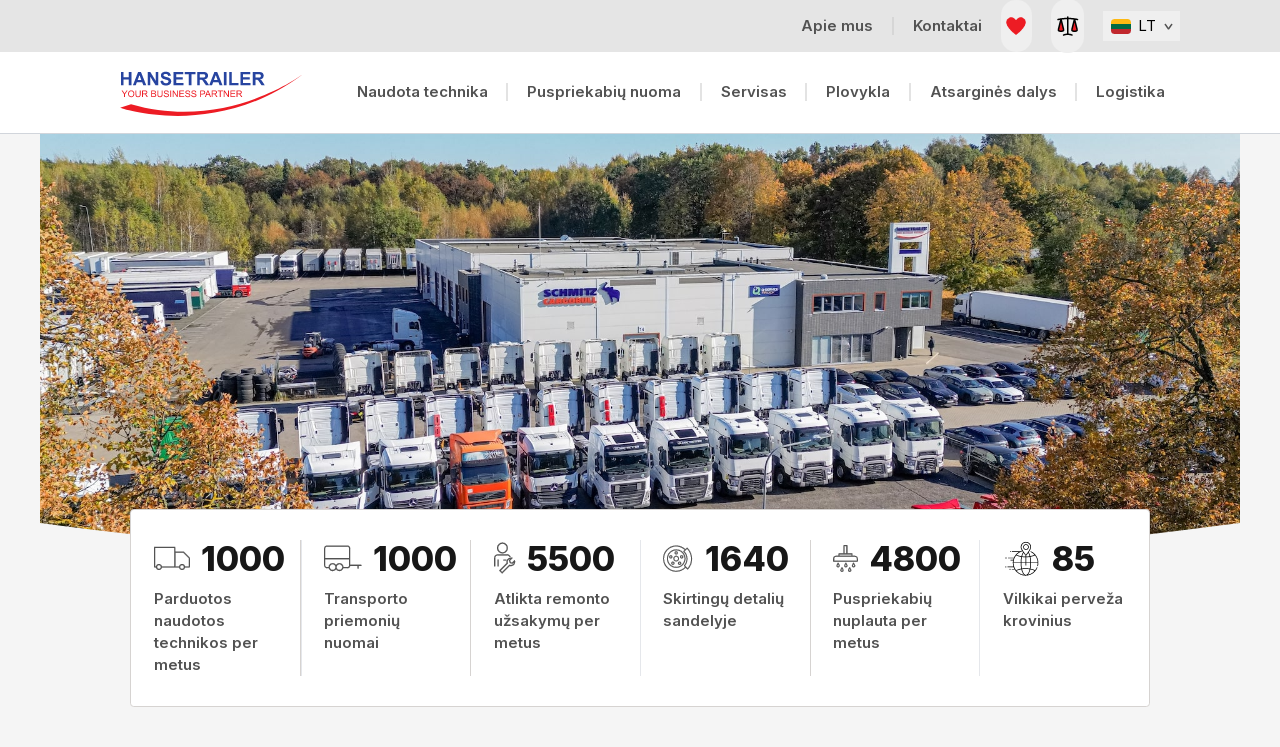

--- FILE ---
content_type: text/html; charset=UTF-8
request_url: https://htl.com.ua/lt
body_size: 52818
content:
<!DOCTYPE html>
<html lang="lt">
    <head>
        <meta charset="utf-8">
        <title>Hanse Trailer - Your Business Partner!</title>
        <meta name="viewport" content="width=device-width, initial-scale=1, maximum-scale=1, user-scalable=no">
        <meta name="Description" content="">
        <meta name="author" content="Artūras Šeršniovas / +370 686 45895 / arturaz@gmail.com">
        <meta name="csrf-token" content="usIdIvqhzO7cQ4wyiCTIIODTDesW6G1SMTkM45da">

        <!-- Google Tag Manager -->
        <script>(function(w,d,s,l,i){w[l]=w[l]||[];w[l].push({'gtm.start':
        new Date().getTime(),event:'gtm.js'});var f=d.getElementsByTagName(s)[0],
        j=d.createElement(s),dl=l!='dataLayer'?'&l='+l:'';j.async=true;j.src=
        'https://www.googletagmanager.com/gtm.js?id='+i+dl;f.parentNode.insertBefore(j,f);
        })(window,document,'script','dataLayer','GTM-NDL2GPP');</script>
        <!-- End Google Tag Manager -->

        <link rel="shortcut icon" href="/favicon.ico">
        <link href="https://fonts.googleapis.com/css2?family=Inter:wght@100..900&display=swap" rel="stylesheet">
        <link rel="stylesheet" href="https://cdn.jsdelivr.net/gh/lipis/flag-icons@7.0.0/css/flag-icons.min.css">
              

        <style>
            body {
                font-family: "Inter", sans-serif;
                background-color: #f5f5f5;
            }
            html {
                font-size: 15px;
            }
            h1,h2,h3,h4,h5,h6,p,span,a,li,ul,button {
                font-family: "Inter", sans-serif;
            }

            /* Custom CSS for mobile menu */
            #mobile-menu {
                display: none;
                position: fixed;
                inset: 0;
                z-index: 9999;
                background-color: rgba(0, 0, 0, 0.5);
                transition: opacity 0.3s ease;
            }

            #mobile-menu.active {
                display: block;
                /*z-index: 1;*/
            }

            #mobile-menu .menu-content {
                background-color: #ffffff;
                width: 90%;
                height: 100%;
                position: fixed;
                top: 0;
                right: 0;
                transform: translateX(100%);
                transition: transform 0.3s ease;
            }

            #mobile-menu.active .menu-content {
                transform: translateX(0);
            }

            #mobile-menu .menu-items {
                padding: 20px 0px;
            }

            #mobile-menu .menu-items a {
                display: block;
                padding: 10px 0;
                color: #333333;
                font-size: 18px;
                text-decoration: none;
            }

            #mobile-menu .menu-items a:hover {
                color: #555555;
            }

            #mobile-menu-close {
                cursor: pointer;
            }

            input[type='date']::-webkit-calendar-picker-indicator {
                display: none;
            }

            ::-webkit-file-upload-button {
                display: none;
            }

            ::file-selector-button {
                display: none !important;
            }

            input[type='file'] {
                color: transparent !important;
            }

            .svg-icon-block {
                background-image: url(/assets/images/icons/icon-arrow-right.svg);
                width: 12px;
                height: 12px;
                background-position: center center;
                background-repeat: no-repeat;
            }

            .group:hover .svg-icon-block {
                background-image: url(/assets/images/icons/icon-arrow-right-hover.svg);
                width: 12px;
                height: 12px;
                background-position: center center;
                background-repeat: no-repeat;
            }

            .about-background {
                background-image: url(/assets/images/pages/about_us/bg-shape-about.svg);
                background-position: top center;
                background-repeat: no-repeat;
                background-size: cover;
            }

            @media (max-width: 768px) { /* Adjust 768px as needed for your breakpoint */
                .about-background {
                    background-image: none;
                    background-color: #eeeeee;
                }
            }

            .contacts-background {
                background-image: url(/assets/images/pages/contacts/bg-contacts.svg);
                background-position: top center;
                background-repeat: no-repeat;
                background-size: cover;
            }

            @media (max-width: 997px) { /* Adjust 768px as needed for your breakpoint */
                .contacts-background {
                    background-image: none;
                    background-color: #E0E3ED;
                }
            }

            .hover-default-icon {
                display: none; /* Hide the hover image by default */
            }

            .group:hover .hover-default-icon {
                display: block; /* Show the hover image on hover */
            }

            /* .group:hover .default-icon {
                display: none;
            } */

            .icon-path {
                fill: #141414; /* Default color */
                transition: fill 0.3s ease;
            }

            .group:hover .icon-path {
                fill: #ffffff; /* Hover color */
            }

            /* .default-icon {
                filter: none;
            }

            .group:hover .default-icon {
                filter: brightness(0) saturate(100%) invert(100%) sepia(0%) saturate(0%) hue-rotate(0deg) brightness(100%) contrast(100%);
            } */


            .default-icon {
                max-width: 100%;  /* Ensure the icon doesn't exceed the container's width */
                max-height: 100%; /* Ensure the icon doesn't exceed the container's height */
                object-fit: contain; /* Ensure the icon scales proportionally */
            }

            .group {
                display: flex;
                flex-direction: column;
                justify-content: center;
                align-items: flex-start;
                height: 100%;  /* Ensure the block takes the full height */
            }

            .group:hover .default-icon {
                filter: brightness(0) saturate(100%) invert(100%) sepia(0%) saturate(0%) hue-rotate(0deg) brightness(100%) contrast(100%);
            }

            .group img {
                width: auto;  /* Auto width, responsive scaling */
                height: 40px; /* Set a fixed height or adjust according to your needs */
            }



            .swiper {
                width: 100%;
                height: 100%;
            }

            .swiper-slide {
                display: flex;
                justify-content: center;
                align-items: center;
            }

            .swiper-button-next {
                background-image: url('/assets/images/icons/icon-next.svg');
                background-size: 100% 100%;
                background-repeat: no-repeat;
                width: 34px !important;
                height: 34px !important;
            }

            .swiper-button-prev {
                background-image: url('/assets/images/icons/icon-prev.svg');
                background-size: 100% 100%;
                background-repeat: no-repeat;
                width: 34px !important;
                height: 34px !important;
            }

            .swiper-button-next:after, .swiper-rtl .swiper-button-prev:after {
                content: ' ' !important;
            }

            .swiper-button-prev:after, .swiper-rtl .swiper-button-next:after {
                content: ' ' !important;
            }

            .swiper-button-next,
            .swiper-button-prev {
                position: relative !important;
            }

            .notransform {
                margin-left: 50px !important;
                padding: 5px 0px !important;
            }

            .error-message {
                display: none; /* Hide error message initially */
                color: red;
                font-size: 0.875rem; /* Equivalent to 'text-sm' in Tailwind CSS */
                margin-top: 5px;
                align-items: center;
            }

            .input-error {
                border: 1px solid red !important; /* Use !important to override other border styles */
            }

            .vehicle-image-container {
                position: relative;
                overflow: hidden;
                width: 100%;
                max-width: 1024px;
            }

            .image-slider-inner {
                display: flex;
                transition: transform 0.3s ease;
                /* Initially show the first image in view. For example, no offset: */
                transform: translateX(0);
            }

            .slider-image {
                min-width: 100%;
                flex-shrink: 0;
            }

            .vehicle-labels {
                position: relative;
                z-index: 10;
            }

            .vehicle-image-nav {
                position: absolute;
                top: 50%;
                transform: translateY(-50%);
                width: 32px;
                height: 32px;
                background: rgba(0,0,0,0.5);
                color: #fff;
                border-radius: 50%;
                display: flex;
                justify-content: center;
                align-items: center;
                cursor: pointer;
                z-index: 10;
                opacity: 0.8;
                user-select: none;
            }

            .vehicle-image-nav.left {
                left: 10px;
            }

            .vehicle-image-nav.right {
                right: 10px;
            }
        </style>
        <link href="/vendor/fancybox/fancybox.css" rel="stylesheet">
        <script src="/vendor/fancybox/fancybox.js"></script>

        <link rel="preload" as="style" href="https://htl.com.ua/build/assets/app-INWOE2Zs.css" /><link rel="preload" as="style" href="https://htl.com.ua/build/assets/app-C7s3BGlm.css" /><link rel="modulepreload" href="https://htl.com.ua/build/assets/app-BWXdWgzk.js" /><link rel="stylesheet" href="https://htl.com.ua/build/assets/app-INWOE2Zs.css" /><link rel="stylesheet" href="https://htl.com.ua/build/assets/app-C7s3BGlm.css" /><script type="module" src="https://htl.com.ua/build/assets/app-BWXdWgzk.js"></script>
        <script type="application/ld+json">
{
    "@context": "https://schema.org",
    "@type": "Organization",
    "legalName": "Hanse Trailer, UAB",
    "url": "https://www.htl.lt",
    "logo": "https://www.htl.lt/assets/images/logos/logo-hanse_trailer.svg",
    "address": {
        "@type": "PostalAddress",
        "streetAddress": "Liepkalnio 200F",
        "addressLocality": "Vilnius",
        "addressRegion": "Vilniaus",
        "postalCode": "13242",
        "addressCountry": "LT"
    },
    "slogan": "Your business partner",
    "vatID": "LT116879113",
    "contactPoint": [
        {
            "@type": "ContactPoint",
            "telephone": "+37052034807",
            "email": "mailto:info@htl.lt",
            "contactType": "customer service",
            "areaServed": "Vilnius",
            "availableLanguage": [
                "Lithuanian",
                "English",
                "Russian",
                "Polish"
            ]
        },
        {
            "@type": "ContactPoint",
            "telephone": "+37061834479",
            "contactType": "sales",
            "email": "mailto:used@htl.lt",
            "areaServed": "Europe",
            "availableLanguage": [
                "Lithuanian",
                "English",
                "Russian",
                "Polish"
            ]
        },
        {
            "@type": "ContactPoint",
            "telephone": "+37068673436",
            "email": "mailto:service@htl.lt",
            "contactType": "technical support",
            "areaServed": "Vilnius",
            "availableLanguage": [
                "Lithuanian",
                "English",
                "Russian",
                "Polish"
            ]
        }
    ]
}
        </script>

        <script>
            const currentLanguage = "lt";

            document.addEventListener('DOMContentLoaded', function() {
                Fancybox.bind('[data-fancybox]', {
                    hideScrollbar: false,
                    contentClick: 'iterateZoom',
                    Images: {
                        initialSize: 'fit',
                    },
                    Thumbs: {
                        type: 'classic',
                        autoStart: true,
                    },
                    Toolbar: {
                        display: {
                            left: ['infobar'],
                            middle: [
                                'zoomIn',
                                'zoomOut',
                                'rotateCCW',
                                'rotateCW',
                            ],
                            right: ['fullscreen', 'thumbs', 'close'],
                        },
                    },
                });
            });
        </script>


        <link rel="alternate" hreflang="en" href="https://htl.com.ua/en">
        <link rel="alternate" hreflang="ru" href="https://htl.com.ua/ru">
        <link rel="alternate" hreflang="de" href="https://htl.com.ua/de">
        <link rel="alternate" hreflang="uk" href="https://htl.com.ua/ua">
        <link rel="alternate" hreflang="pl" href="https://htl.com.ua/pl">
        <link rel="alternate" hreflang="lt" href="https://htl.com.ua/lt">
        <link rel="alternate" hreflang="lv" href="https://htl.com.ua/lv">
        <link rel="alternate" hreflang="et" href="https://htl.com.ua/ee">
        <link rel="alternate" hreflang="fi" href="https://htl.com.ua/fi">
        <link rel="alternate" hreflang="fr" href="https://htl.com.ua/fr">
        <link rel="alternate" hreflang="es" href="https://htl.com.ua/es">

        <!-- Custom Head Content -->
        
    </head>

    <body>

        <!-- Google Tag Manager (noscript) -->
        <noscript><iframe src="https://www.googletagmanager.com/ns.html?id=GTM-NDL2GPP" height="0" width="0" style="display:none;visibility:hidden"></iframe></noscript>
        <!-- End Google Tag Manager (noscript) -->

        <!-- Top bar -->
        <div class="hidden lg:block container-full bg-neutral-200">
            <div class="max-w-6xl mx-auto h-[52px] flex justify-end items-center py-3 space-x-5">

                <a href="https://htl.com.ua/lt/about-us"><div class="text-neutral-600 text-base font-semibold hover:text-gray-800">Apie mus</div></a>
                <img src="/assets/images/icons/icon-sep.svg" alt="">
                <a href="https://htl.com.ua/lt/contacts"><div class="text-neutral-600 text-base font-semibold hover:text-gray-800">Kontaktai</div></a>

                <a href="https://htl.com.ua/lt/used-vehicle/likes">
                    <button class="py-4 px-1 relative border-2 border-transparent text-gray-800 rounded-full hover:text-gray-400 focus:outline-none focus:text-gray-500 transition duration-150 ease-in-out">
                        <img src="/assets/images/icons/icon-heart-active.svg" alt="Mėgstami">
                        <span class="absolute inset-0 object-right-top -mr-6">
                            <div class="inline-flex items-center px-1 py-0.4 rounded-full text-xs font-semibold leading-4 bg-blue-800 text-white bagContainer_likes_Counter"></div>
                        </span>
                    </button>
                </a>

                <a href="https://htl.com.ua/lt/used-vehicle/compare">
                    <button class="py-4 px-1 relative border-2 border-transparent text-gray-800 rounded-full hover:text-gray-400 focus:outline-none focus:text-gray-500 transition duration-150 ease-in-out">
                        <img src="/assets/images/icons/icon-compare-active.svg" alt="Palyginti">
                        <span class="absolute inset-0 object-right-top -mr-6">
                            <div class="inline-flex items-center px-1 py-0.4 rounded-full text-xs font-semibold leading-4 bg-blue-800 text-white bagContainer_compare_Counter"></div>
                        </span>
                    </button>
                </a>

                <!-- Language selector -->
                <button
                    type="button"
                    id="dropdownDefaultButton"
                    data-dropdown-toggle="dropdown"
                    class="px-2 py-1 text-center inline-flex items-center"
                >
                    <span class="fi fi-lt mr-2 rounded"></span> LT<img class="ml-2" src="/assets/images/icons/icon-arrow-down.svg" alt="">
                </button>
                    
                <!-- Language selector dropdown menu -->
                <div id="dropdown" class="z-10 hidden bg-white divide-y divide-gray-100 rounded-lg shadow w-44">
                    <ul class="py-2 text-sm text-gray-700 dark:text-gray-200" aria-labelledby="dropdownDefaultButton">
                        <li>
                            <a href="/language/lt" class="block px-4 py-2 hover:bg-gray-100"><span class="fi fi-lt mr-2 rounded"></span> Lietuvių</a>
                        </li>
                        <li>
                            <a href="/language/en" class="block px-4 py-2 hover:bg-gray-100"><span class="fi fi-gb mr-2 rounded"></span> English</a>
                        </li>
                        <li>
                            <a href="/language/ru" class="block px-4 py-2 hover:bg-gray-100"><span class="fi fi-ru mr-2 rounded"></span> По-русски</a>
                        </li>
                        <li>
                            <a href="/language/de" class="block px-4 py-2 hover:bg-gray-100"><span class="fi fi-de mr-2 rounded"></span> Deutsch</a>
                        </li>
                        <li>
                            <a href="/language/ua" class="block px-4 py-2 hover:bg-gray-100"><span class="fi fi-ua mr-2 rounded"></span> Український</a>
                        </li>
                        <li>
                            <a href="/language/pl" class="block px-4 py-2 hover:bg-gray-100"><span class="fi fi-pl mr-2 rounded"></span> Polski</a>
                        </li>
                        <li>
                            <a href="/language/lv" class="block px-4 py-2 hover:bg-gray-100"><span class="fi fi-lv mr-2 rounded"></span> Latviešu</a>
                        </li>
                        <li>
                            <a href="/language/ee" class="block px-4 py-2 hover:bg-gray-100"><span class="fi fi-ee mr-2 rounded"></span> Eesti keeles</a>
                        </li>
                        <li>
                            <a href="/language/fi" class="block px-4 py-2 hover:bg-gray-100"><span class="fi fi-fi mr-2 rounded"></span> Suomeksi</a>
                        </li>
                        <li>
                            <a href="/language/fr" class="block px-4 py-2 hover:bg-gray-100"><span class="fi fi-fr mr-2 rounded"></span> Français</a>
                        </li>
                        <li>
                            <a href="/language/es" class="block px-4 py-2 hover:bg-gray-100"><span class="fi fi-es mr-2 rounded"></span> Español</a>
                        </li>
                        
                    </ul>
                </div>
                <!-- END -->

            </div>
        </div>
        <!-- END -->

        <!-- Navigation bar -->
        <nav class="bg-white border-b border-gray-300">
            <div class="max-w-6xl mx-auto px-4">
                <div class="flex justify-between items-center py-3">

                    <!-- Logo -->
                    <div class="flex-shrink-0">
                        <a href="https://htl.com.ua/lt" class="font-bold text-xl text-gray-800">
                            <div class="w-[191px] h-[58px] relative overflow-hidden">
                                <img
                                    class="h-[auto] absolute left-0 top-[58px] overflow-visible"
                                    style="transform: translate(0px, -58px)"
                                    src="/assets/images/logos/logo-hanse_trailer.svg"
                                >
                            </div>
                        </a>
                    </div>

                    <!-- Menu -->
                    <div class="hidden lg:flex space-x-5">
                        <a href="https://htl.com.ua/lt/used-vehicle/search" class="text-neutral-600 text-base font-semibold hover:text-gray-800">Naudota technika</a>
                        <img src="/assets/images/icons/icon-sep.svg" alt="">
                        <a href="https://htl.com.ua/lt/rent" class="text-neutral-600 text-base font-semibold hover:text-gray-800">Puspriekabių nuoma</a>
                        <img src="/assets/images/icons/icon-sep.svg" alt="">
                        <a href="https://htl.com.ua/lt/service" class="text-neutral-600 text-base font-semibold hover:text-gray-800">Servisas</a>
                        <img src="/assets/images/icons/icon-sep.svg" alt="">
                        <a href="https://htl.com.ua/lt/washing-center" class="text-neutral-600 text-base font-semibold hover:text-gray-800">Plovykla</a>
                        <img src="/assets/images/icons/icon-sep.svg" alt="">
                        <a href="https://htl.com.ua/lt/spare-parts" class="text-neutral-600 text-base font-semibold hover:text-gray-800">Atsarginės dalys</a>
                        <img src="/assets/images/icons/icon-sep.svg" alt="">
                        <a href="https://htl.com.ua/lt/logistics" class="text-neutral-600 text-base font-semibold hover:text-gray-800">Logistika</a>
                    </div>

                    <!-- Mobile menu button (Hamburger icon) -->
                    <div class="lg:hidden flex space-x-5">
                        <a href="https://htl.com.ua/lt/used-vehicle/likes">
                            <button class="py-4 px-1 relative border-2 border-transparent text-gray-800 rounded-full hover:text-gray-400 focus:outline-none focus:text-gray-500 transition duration-150 ease-in-out">
                                <img src="/assets/images/icons/icon-heart-active.svg" alt="">
                                <span class="absolute inset-0 object-right-top -mr-6">
                                    <div class="inline-flex items-center px-1 py-0.4 rounded-full text-xs font-semibold leading-4 bg-blue-800 text-white bagContainer_likes_Counter"></div>
                                </span>
                            </button>
                        </a>
                        <a href="https://htl.com.ua/lt/used-vehicle/compare">
                            <button class="py-4 px-1 relative border-2 border-transparent text-gray-800 rounded-full hover:text-gray-400 focus:outline-none focus:text-gray-500 transition duration-150 ease-in-out">
                                <img src="/assets/images/icons/icon-compare-active.svg" alt="">
                                <span class="absolute inset-0 object-right-top -mr-6">
                                    <div class="inline-flex items-center px-1 py-0.4 rounded-full text-xs font-semibold leading-4 bg-blue-800 text-white bagContainer_compare_Counter"></div>
                                </span>
                            </button>
                        </a>
                        <button id="mobile-menu-toggle"
                            class="text-gray-800 hover:text-gray-900 focus:outline-none">
                            <svg class="h-6 w-6" fill="none" viewBox="0 0 24 24" stroke="currentColor">
                                <path stroke-linecap="round" stroke-linejoin="round" stroke-width="2" d="M4 6h16M4 12h16M4 18h16"></path>
                            </svg>
                        </button>
                    </div>
                </div>
            </div>
        </nav>

        <!-- Mobile Menu (hidden by default) -->
        <div id="mobile-menu">
            <div class="menu-content bg-white">

                <div class="py-8 flex justify-end border-b border-gray-200 mx-4">
                    <img src="/assets/images/icons/icon-close.svg" alt="" id="mobile-menu-close">
                </div>

                <div class="menu-items border-b border-gray-200 mx-4">
                    <a href="https://htl.com.ua/lt/used-vehicle/search" class="text-neutral-900 text-base font-medium py-2">Naudota technika</a>
                    <a href="https://htl.com.ua/lt/rent" class="text-neutral-900 text-base font-medium py-2">Puspriekabių nuoma</a>
                    <a href="https://htl.com.ua/lt/service" class="text-neutral-900 text-base font-medium py-2">Servisas</a>
                    <a href="https://htl.com.ua/lt/washing-center" class="text-neutral-900 text-base font-medium py-2">Plovykla</a>
                    <a href="https://htl.com.ua/lt/spare-parts" class="text-neutral-900 text-base font-medium py-2">Atsarginės dalys</a>
                    <a href="https://htl.com.ua/lt/logistics" class="text-neutral-900 text-base font-medium py-2">Logistika</a>
                </div>

                <div class="menu-items mx-4">
                    <a href="https://htl.com.ua/lt/about-us" class="text-neutral-900 text-base font-medium py-2">Apie mus</a>
                    <a href="https://htl.com.ua/lt/contacts" class="text-neutral-900 text-base font-medium py-2">Kontaktai</a>

                    <!-- Mobile Language selector -->
                    <button
                        type="button"    
                        id="languageDropdownButton"
                        data-dropdown-toggle="language"
                        class="mt-3 text-left inline-flex items-center text-neutral-900 text-lg font-medium"
                    ><span class="fi fi-lt mr-2 rounded"></span> LT <img class="ml-2" src="/assets/images/icons/icon-arrow-down.svg" alt=""></button>
                            
                        <!-- Mobile Language selector dropdown menu -->
                        <div
                            id="language"
                            class="z-10 hidden bg-white divide-y divide-gray-100 rounded-lg shadow w-48 shadow notransform"
                        >
                            <ul class="py-2 text-neutral-900 text-sm font-medium" aria-labelledby="languageDropdownButton">
                                <li class="hover:bg-gray-100">
                                    <a href="/language/lt" class="block ml-4"><span class="fi fi-lt mr-2 rounded"></span> Lietuvių</a>
                                </li>
                                <li class="hover:bg-gray-100">
                                    <a href="/language/lt" class="block ml-4"><span class="fi fi-gb mr-2 rounded"></span> English</a>
                                </li>
                                <li class="hover:bg-gray-100">
                                    <a href="/language/ru" class="block ml-4"><span class="fi fi-ru mr-2 rounded"></span> По-русски</a>
                                </li>
                                <li class="hover:bg-gray-100">
                                    <a href="/language/de" class="block ml-4"><span class="fi fi-de mr-2 rounded"></span> Deutsch</a>
                                </li>
                                <li class="hover:bg-gray-100">
                                    <a href="/language/ua" class="block ml-4"><span class="fi fi-ua mr-2 rounded"></span> Український</a>
                                </li>
                                <li class="hover:bg-gray-100">
                                    <a href="/language/pl" class="block ml-4"><span class="fi fi-pl mr-2 rounded"></span> Polski</a>
                                </li>
                                <li class="hover:bg-gray-100">
                                    <a href="/language/lv" class="block ml-4"><span class="fi fi-lv mr-2 rounded"></span> Latviešu</a>
                                </li>
                                <li class="hover:bg-gray-100">
                                    <a href="/language/ee" class="block ml-4"><span class="fi fi-ee mr-2 rounded"></span> Eesti keeles</a>
                                </li>
                                <li class="hover:bg-gray-100">
                                    <a href="/language/fi" class="block ml-4"><span class="fi fi-fi mr-2 rounded"></span> Suomeksi</a>
                                </li>
                                <li class="hover:bg-gray-100">
                                    <a href="/language/fr" class="block ml-4"><span class="fi fi-fr mr-2 rounded"></span> Français</a>
                                </li>
                                <li class="hover:bg-gray-100">
                                    <a href="/language/es" class="block ml-4"><span class="fi fi-es mr-2 rounded"></span> Español</a>
                                </li>
                                
                            </ul>
                        </div>
                        <!-- END -->

                </div>
            </div>
        </div>
        <!-- END -->
    
        <!-- resources/views/components/hero-block.blade.php -->


<div
            style="
            position: relative;
            height: 30rem;
            min-height: 30rem;
            background-image: url(/assets/images/pages/landing_page/hero.jpg);
            background-size: cover;
            background-position: center;
            background-repeat: no-repeat;
            margin-left: auto;
            margin-right: auto;
            max-width: 80rem;
        "
        class="max-w-7xl mx-auto"
>

            
        <div class="absolute inset-x-0 bottom-0">
            <svg viewBox="0 0 224 12" class="w-full -mb-1 text-white" preserveAspectRatio="none">
                
                                    
                    <path fill="#f5f5f5" d="M0,0 C48.8902582,6.27314026 86.2235915,9.40971039 112,9.40971039 C137.776408,9.40971039 175.109742,6.27314026 224,0 L224,12.0441132 L0,12.0441132 L0,0 Z"></path>
                            </svg>
        </div>
        
    
    <div class="max-w-6xl mx-auto">
        
        
            </div>
</div>

    <!-- TOP Info block -->
    <section class="max-w-6xl mx-auto px-8 -mt-20 mb-16 z-10 relative">
        <div class="grid grid-cols-2 lg:grid-cols-6 gap-y-8 lg:divide-x py-8 bg-white rounded border border-stone-300">
            <div class="px-6 border-r border-stone-300">
                <div class="flex inline mb-3"><img class="mr-3" src="/assets/images/icons/icon-car.svg" alt="">
                    <h2 class="text-neutral-900 text-2xl lg:text-4xl font-extrabold">1000</h2>
                </div>
                <p class="text-neutral-600 text-[12px] font-medium lg:text-base lg:font-semibold">Parduotos naudotos technikos per metus</p>
            </div>

            <div class="px-6">
                <div class="flex inline mb-3"><img class="mr-3" src="/assets/images/icons/icon-skip.svg" alt="">
                    <h2 class="text-neutral-900 text-2xl lg:text-4xl font-extrabold">1000</h2>
                </div>
                <p class="text-neutral-600 text-[12px] font-medium lg:text-base lg:font-semibold">Transporto priemonių nuomai</p>
            </div>

            <div class="col-span-2 flex justify-center items-center lg:hidden">
                <span class="border-t border-stone-300 w-80 rotate-180"></span>
            </div>

            <div class="px-6 border-r border-stone-300">
                <div class="flex inline mb-3"><img class="mr-3" src="/assets/images/icons/icon-service.svg" alt="">
                    <h2 class="text-neutral-900 text-2xl lg:text-4xl font-extrabold">5500</h2>
                </div>
                <p class="text-neutral-600 text-[12px] font-medium lg:text-base lg:font-semibold">Atlikta remonto užsakymų per metus</p>
            </div>

            <div class="px-6">
                <div class="flex inline mb-3"><img class="mr-3" src="/assets/images/icons/icon-brakes.svg" alt="">
                    <h2 class="text-neutral-900 text-2xl lg:text-4xl font-extrabold">1640</h2>
                </div>
                <p class="text-neutral-600 text-[12px] font-medium lg:text-base lg:font-semibold">Skirtingų detalių sandelyje</p>
            </div>

            <div class="col-span-2 flex justify-center items-center lg:hidden">
                <span class="border-t border-stone-300 w-80 rotate-180"></span>
            </div>

            <div class="px-6 border-r border-stone-300">
                <div class="flex inline mb-3"><img class="mr-3" src="/assets/images/icons/icon-shower.svg" alt="">
                    <h2 class="text-neutral-900 text-2xl lg:text-4xl font-extrabold">4800</h2>
                </div>
                <p class="text-neutral-600 text-[12px] font-medium lg:text-base lg:font-semibold">Puspriekabių nuplauta per metus</p>
            </div>

            <div class="px-6">
                <div class="flex inline mb-3"><img class="mr-3 h-10" src="/assets/images/icons/icon-delivery-domestic.svg" alt="">
                    <h2 class="text-neutral-900 text-2xl lg:text-4xl font-extrabold">85</h2>
                </div>
                <p class="text-neutral-600 text-[12px] font-medium lg:text-base lg:font-semibold">Vilkikai perveža krovinius</p>
            </div>
        </div>
    </section>
    <!-- END -->

    <!-- Block 3 -->
    <section class="max-w-6xl mx-auto px-8 mt-16 mb-16">
        
        <h2 class="text-3xl lg:text-4xl font-semibold mb-8">Mūsų<span class="text-blue-800"> Paslaugos</span></h2>
        
        <div class="grid grid-cols-1 lg:grid-cols-2 gap-8">

            <!-- resources/views/components/promo-block.blade.php -->


<a 
     href="https://htl.com.ua/lt/used-vehicle/search"     class="
        rounded
        flex
        p-2
        min-h-40
        lg:h-52
        text-neutral-900
        hover:bg-blue-800
        hover:text-white
        bg-slate-200
        
    "
>
    
    <div class="p-4 lg:p-6 w-1/2 flex flex-col justify-center">
                    <h2 class="text-[18px] lg:text-3xl font-bold mb-5">Naudota technika</h2>
        
                    <span
                class="
                    inline-flex
                    items-center
                    px-4
                    py-2
                    text-white
                    bg-blue-800
                    rounded
                    backdrop-blur-sm
                "
            >
                Daugiau
                <svg
                    class="svg-icon-block ml-2 hover:text-blue-800"
                    xmlns="http://www.w3.org/2000/svg"
                    viewBox="0 0 24 24"
                ></svg>
            </span>
            </div>

            <div
            class="w-1/2 rounded bg-cover bg-center"
            style="
                background-image: url('/assets/images/pages/landing_page/used-500x.png');
                background-size: cover;
                background-position: top center;
            "
        ></div>
    </a>
            <!-- resources/views/components/promo-block.blade.php -->


<a 
     href="https://htl.com.ua/lt/rent"     class="
        rounded
        flex
        p-2
        min-h-40
        lg:h-52
        text-neutral-900
        hover:bg-blue-800
        hover:text-white
        bg-white
        hidden lg:flex
    "
>
    
    <div class="p-4 lg:p-6 w-1/2 flex flex-col justify-center">
                    <h2 class="text-[18px] lg:text-3xl font-bold mb-5">Nuoma</h2>
        
                    <span
                class="
                    inline-flex
                    items-center
                    px-4
                    py-2
                    text-white
                    bg-blue-800
                    rounded
                    backdrop-blur-sm
                "
            >
                Daugiau
                <svg
                    class="svg-icon-block ml-2 hover:text-blue-800"
                    xmlns="http://www.w3.org/2000/svg"
                    viewBox="0 0 24 24"
                ></svg>
            </span>
            </div>

            <div
            class="w-1/2 rounded bg-cover bg-center"
            style="
                background-image: url('/assets/images/pages/landing_page/rent-500x.png');
                background-size: cover;
                background-position: top center;
            "
        ></div>
    </a>
            <!-- resources/views/components/promo-block.blade.php -->


<a 
     href="https://htl.com.ua/lt/rent"     class="
        rounded
        flex
        p-2
        min-h-40
        lg:h-52
        text-neutral-900
        hover:bg-blue-800
        hover:text-white
        bg-slate-200
        lg:hidden
    "
>
            <div
            class="w-1/2 rounded bg-cover bg-center"
            style="
                background-image: url('/assets/images/pages/landing_page/rent-500x.png');
                background-size: cover;
                background-position: top center;
            "
        ></div>
    
    <div class="p-4 lg:p-6 w-1/2 flex flex-col justify-center">
                    <h2 class="text-[18px] lg:text-3xl font-bold mb-5">Nuoma</h2>
        
                    <span
                class="
                    inline-flex
                    items-center
                    px-4
                    py-2
                    text-white
                    bg-blue-800
                    rounded
                    backdrop-blur-sm
                "
            >
                Daugiau
                <svg
                    class="svg-icon-block ml-2 hover:text-blue-800"
                    xmlns="http://www.w3.org/2000/svg"
                    viewBox="0 0 24 24"
                ></svg>
            </span>
            </div>

    </a>
            <!-- resources/views/components/promo-block.blade.php -->


<a 
     href="https://htl.com.ua/lt/service"     class="
        rounded
        flex
        p-2
        min-h-40
        lg:h-52
        text-neutral-900
        hover:bg-blue-800
        hover:text-white
        bg-slate-200
        lg:hidden
    "
>
    
    <div class="p-4 lg:p-6 w-1/2 flex flex-col justify-center">
                    <h2 class="text-[18px] lg:text-3xl font-bold mb-5">Servisas</h2>
        
                    <span
                class="
                    inline-flex
                    items-center
                    px-4
                    py-2
                    text-white
                    bg-blue-800
                    rounded
                    backdrop-blur-sm
                "
            >
                Daugiau
                <svg
                    class="svg-icon-block ml-2 hover:text-blue-800"
                    xmlns="http://www.w3.org/2000/svg"
                    viewBox="0 0 24 24"
                ></svg>
            </span>
            </div>

            <div
            class="w-1/2 rounded bg-cover bg-center"
            style="
                background-image: url('/assets/images/pages/landing_page/service-500x.jpg');
                background-size: cover;
                background-position: top center;
            "
        ></div>
    </a>
            <!-- resources/views/components/promo-block.blade.php -->


<a 
     href="https://htl.com.ua/lt/service"     class="
        rounded
        flex
        p-2
        min-h-40
        lg:h-52
        text-neutral-900
        hover:bg-blue-800
        hover:text-white
        bg-white
        hidden lg:flex
    "
>
            <div
            class="w-1/2 rounded bg-cover bg-center"
            style="
                background-image: url('/assets/images/pages/landing_page/service-500x.jpg');
                background-size: cover;
                background-position: top center;
            "
        ></div>
    
    <div class="p-4 lg:p-6 w-1/2 flex flex-col justify-center">
                    <h2 class="text-[18px] lg:text-3xl font-bold mb-5">Servisas</h2>
        
                    <span
                class="
                    inline-flex
                    items-center
                    px-4
                    py-2
                    text-white
                    bg-blue-800
                    rounded
                    backdrop-blur-sm
                "
            >
                Daugiau
                <svg
                    class="svg-icon-block ml-2 hover:text-blue-800"
                    xmlns="http://www.w3.org/2000/svg"
                    viewBox="0 0 24 24"
                ></svg>
            </span>
            </div>

    </a>
            <!-- resources/views/components/promo-block.blade.php -->


<a 
     href="https://htl.com.ua/lt/washing-center"     class="
        rounded
        flex
        p-2
        min-h-40
        lg:h-52
        text-neutral-900
        hover:bg-blue-800
        hover:text-white
        bg-slate-200
        
    "
>
            <div
            class="w-1/2 rounded bg-cover bg-center"
            style="
                background-image: url('/assets/images/pages/landing_page/washing_center-500x.jpg');
                background-size: cover;
                background-position: top center;
            "
        ></div>
    
    <div class="p-4 lg:p-6 w-1/2 flex flex-col justify-center">
                    <h2 class="text-[18px] lg:text-3xl font-bold mb-5">Plovykla</h2>
        
                    <span
                class="
                    inline-flex
                    items-center
                    px-4
                    py-2
                    text-white
                    bg-blue-800
                    rounded
                    backdrop-blur-sm
                "
            >
                Daugiau
                <svg
                    class="svg-icon-block ml-2 hover:text-blue-800"
                    xmlns="http://www.w3.org/2000/svg"
                    viewBox="0 0 24 24"
                ></svg>
            </span>
            </div>

    </a>
            <!-- resources/views/components/promo-block.blade.php -->


<a 
     href="https://htl.com.ua/lt/spare-parts"     class="
        rounded
        flex
        p-2
        min-h-40
        lg:h-52
        text-neutral-900
        hover:bg-blue-800
        hover:text-white
        bg-slate-200
        
    "
>
    
    <div class="p-4 lg:p-6 w-1/2 flex flex-col justify-center">
                    <h2 class="text-[18px] lg:text-3xl font-bold mb-5">Atsarginės dalys</h2>
        
                    <span
                class="
                    inline-flex
                    items-center
                    px-4
                    py-2
                    text-white
                    bg-blue-800
                    rounded
                    backdrop-blur-sm
                "
            >
                Daugiau
                <svg
                    class="svg-icon-block ml-2 hover:text-blue-800"
                    xmlns="http://www.w3.org/2000/svg"
                    viewBox="0 0 24 24"
                ></svg>
            </span>
            </div>

            <div
            class="w-1/2 rounded bg-cover bg-center"
            style="
                background-image: url('/assets/images/pages/landing_page/spare_parts-500x.png');
                background-size: cover;
                background-position: top center;
            "
        ></div>
    </a>
            <!-- resources/views/components/promo-block.blade.php -->


<a 
     href="https://htl.com.ua/lt/logistics"     class="
        rounded
        flex
        p-2
        min-h-40
        lg:h-52
        text-neutral-900
        hover:bg-blue-800
        hover:text-white
        bg-white
        hidden lg:flex
    "
>
    
    <div class="p-4 lg:p-6 w-1/2 flex flex-col justify-center">
                    <h2 class="text-[18px] lg:text-3xl font-bold mb-5">Logistika</h2>
        
                    <span
                class="
                    inline-flex
                    items-center
                    px-4
                    py-2
                    text-white
                    bg-blue-800
                    rounded
                    backdrop-blur-sm
                "
            >
                Daugiau
                <svg
                    class="svg-icon-block ml-2 hover:text-blue-800"
                    xmlns="http://www.w3.org/2000/svg"
                    viewBox="0 0 24 24"
                ></svg>
            </span>
            </div>

            <div
            class="w-1/2 rounded bg-cover bg-center"
            style="
                background-image: url('/assets/images/pages/landing_page/logistics-500x.png');
                background-size: cover;
                background-position: top center;
            "
        ></div>
    </a>
            <!-- resources/views/components/promo-block.blade.php -->


<a 
     href="https://htl.com.ua/lt/logistics"     class="
        rounded
        flex
        p-2
        min-h-40
        lg:h-52
        text-neutral-900
        hover:bg-blue-800
        hover:text-white
        bg-slate-200
        lg:hidden
    "
>
            <div
            class="w-1/2 rounded bg-cover bg-center"
            style="
                background-image: url('/assets/images/pages/landing_page/logistics-500x.png');
                background-size: cover;
                background-position: top center;
            "
        ></div>
    
    <div class="p-4 lg:p-6 w-1/2 flex flex-col justify-center">
                    <h2 class="text-[18px] lg:text-3xl font-bold mb-5">Logistika</h2>
        
                    <span
                class="
                    inline-flex
                    items-center
                    px-4
                    py-2
                    text-white
                    bg-blue-800
                    rounded
                    backdrop-blur-sm
                "
            >
                Daugiau
                <svg
                    class="svg-icon-block ml-2 hover:text-blue-800"
                    xmlns="http://www.w3.org/2000/svg"
                    viewBox="0 0 24 24"
                ></svg>
            </span>
            </div>

    </a>
        </div>
    </section>
    <!-- END -->

        <!-- FOOTER -->
        <div class="container-full bg-neutral-200">
            <div class="max-w-6xl mx-auto px-8 pt-8 lg:px-4 lg:pt-16 md:px-24 lg:px-8">
                <div class="grid gap-16 row-gap-10 mb-8 lg:grid-cols-4">

                    <div class="grid grid-cols-1 lg:grid-cols-4 gap-5 lg:row-gap-8 lg:col-span-4 md:grid-cols-4">
                        
                        <div>
                            <p class="text-neutral-900 text-lg font-bold">Įmonė</p>
                            <ul class="mt-2 space-y-2">
                                <li>
                                    <a href="https://htl.com.ua/lt/about-us" class="text-neutral-600 text-sm font-medium">Apie mus</a>
                                </li>
                                <li>
                                    <a href="https://htl.com.ua/lt/contacts" class="text-neutral-600 text-sm font-medium">Kontaktai</a>
                                </li>
                                <li>
                                    <a href="https://htl.com.ua/lt/used-vehicle/search" class="text-neutral-600 text-sm font-medium">Naudota technika</a>
                                </li>
                                <li>
                                    <a href="https://htl.com.ua/lt/rent" class="text-neutral-600 text-sm font-medium">Puspriekabių nuoma</a>
                                </li>
                            </ul>
                        </div>

                        <div>
                            <ul class="-mt-3 lg:mt-8 space-y-2">
                                <li>
                                    <a href="https://htl.com.ua/lt/service" class="text-neutral-600 text-sm font-medium">Servisas</a>
                                </li>
                                <li>
                                    <a href="https://htl.com.ua/lt/spare-parts" class="text-neutral-600 text-sm font-medium">Atsarginės dalys</a>
                                </li>
                                <li>
                                    <a href="https://htl.com.ua/lt/washing-center" class="text-neutral-600 text-sm font-medium">Plovykla</a>
                                </li>
                                <li>
                                    <a href="https://htl.com.ua/lt/logistics" class="text-neutral-600 text-sm font-medium">Logistika</a>
                                </li>
                            </ul>
                        </div>

                        <div class="border-t border-neutral-300 lg:border-0 pt-4 lg:pt-0">
                            <p class="text-neutral-900 text-lg font-bold">Susisiekite</p>
                            <ul class="mt-2 space-y-2">
                                <li>
                                    <p class="text-neutral-600 text-sm font-medium">Liepkalnio 200F, LT-13242, Vilnius</p>
                                </li>
                                <li>
                                    <a href="tel:+37061834479" class="text-neutral-600 text-sm font-medium">Naudota technika +370 618 344 79</a>
                                </li>
                                <li>
                                    <a href="tel:+37068626809" class="text-neutral-600 text-sm font-medium">Puspriekabių nuoma +370 686 268 09</a>
                                </li>
                                <li>
                                    <a href="tel:+37068673436" class="text-neutral-600 text-sm font-medium">Servisas +370 686 734 36</a>
                                </li>
                            </ul>
                        </div>

                        <div class="-mt-3 lg:mt-0">
                            <ul class="mt:0 lg:mt-8 space-y-2">
                                <li>
                                    <a href="tel:+37068673436" class="text-neutral-600 text-sm font-medium">Plovykla +370 686 734 36</a>
                                </li>
                                <li>
                                    <a href="tel:+37069809311" class="text-neutral-600 text-sm font-medium">Atsarginės dalys +370 698 093 11</a>
                                </li>
                            </ul>
                            <span class="flex items-center mt-4 space-x-4">
                                <a href="https://www.facebook.com/Hansetrailer.lt?ref=embed_page" target="_blank"><img src="/assets/images/icons/icon-fb.svg" alt="Facebook"></a>
                                <a href="https://www.instagram.com/Hansetrailer" target="_blank"><img src="/assets/images/icons/icon-insta.svg" alt="Instagram"></a>
                                <a href="https://lt.linkedin.com/company/hanse-trailer" target="_blank"><img src="/assets/images/icons/icon-linked.svg" alt="LinkedIn"></a>
                                <a href="https://www.youtube.com/@hansetrailer" target="_blank"><img src="/assets/images/icons/icon-youtube.svg" alt="Youtube"></a>
                            </span>
                        </div>
                    <div>

                </div>
            </div>
        </div>

        <div class="flex flex-col justify-between pt-5 pb-10 border-t border-neutral-300 sm:flex-row">
            <a href="https://htl.com.ua/lt/privacy" class="text-neutral-600 text-sm font-medium">
                Privatumo politika
            </a>
            <p class="text-neutral-600 text-sm font-medium">
                2026 © Visos teisės saugomos
            </p>
        </div>

        <!-- Toast Container -->
        <div id="toast-container" class="fixed top-5 right-5 z-50"></div>
        <!-- END -->

        <!-- Vite processed JS files -->
        

        <script src="/assets/js/custom.js"></script>
        <script src="/assets/js/elements.js"></script>

        <!-- Custom Scripts -->
        
    </body>
</html>

--- FILE ---
content_type: image/svg+xml
request_url: https://htl.com.ua/assets/images/icons/icon-arrow-down.svg
body_size: 200
content:
<svg width="9" height="7" viewBox="0 0 9 7" fill="none" xmlns="http://www.w3.org/2000/svg">
<path id="Vector 1" d="M1 1L4.5 6L8 1" stroke="#535353" stroke-width="1.5" stroke-linejoin="bevel"/>
</svg>


--- FILE ---
content_type: image/svg+xml
request_url: https://htl.com.ua/assets/images/icons/icon-service.svg
body_size: 12986
content:
<svg width="22" height="32" viewBox="0 0 22 32" fill="none" xmlns="http://www.w3.org/2000/svg">
<g id="Group">
<g id="Group_2">
<path id="Vector" d="M20.7987 17.5558L20.7795 17.5111L20.7475 17.5431C20.7027 17.5878 20.6516 17.6262 20.6068 17.671C20.5109 17.7541 20.4213 17.8308 20.3382 17.914C20.1271 18.125 19.9161 18.3361 19.705 18.5471C19.3021 18.9501 18.8928 19.3594 18.4771 19.7623C18.3236 19.9158 18.1637 19.9989 18.055 19.9989C18.055 19.9989 18.0486 19.9989 18.0422 19.9989C16.9805 19.9478 16.5968 19.6216 16.309 18.5471C16.309 18.528 16.2962 18.5088 16.2898 18.4896C16.1491 18.1634 16.2067 17.9204 16.5073 17.6518C17.0381 17.1593 17.5625 16.6541 18.1061 16.1168C18.33 15.8994 18.5602 15.6692 18.7969 15.4389L18.8416 15.4005L18.7841 15.3878C18.6306 15.3494 18.5027 15.3174 18.3875 15.2918C18.1637 15.2343 17.991 15.1959 17.8119 15.1575C16.3602 14.8697 14.934 15.2598 13.8979 16.232C12.8874 17.1849 12.4269 18.5408 12.6252 19.9606C12.6891 20.4338 12.5548 20.6705 12.2862 20.9391C10.4763 22.7298 8.64714 24.5653 6.87558 26.3369L5.52613 27.6864C5.4174 27.7887 5.32146 27.8974 5.25111 27.9806L5.16797 28.0701L7.87968 30.7882L8.22503 31.14L8.24423 31.108C8.26981 31.0696 8.29539 31.0248 8.32737 30.9801C8.39132 30.8713 8.46807 30.7498 8.56401 30.6539C9.47857 29.7393 10.3931 28.8248 11.3077 27.9102C12.638 26.5799 14.0066 25.2113 15.3497 23.8554C15.5991 23.606 15.8165 23.5293 16.1491 23.5804C17.748 23.8171 19.2701 23.2351 20.2231 22.0327C21.2016 20.7984 21.4126 19.1291 20.7923 17.5622L20.7987 17.5558ZM6.81163 28.0061C6.88198 27.9358 6.98431 27.8207 7.09303 27.712L8.41051 26.3881C10.1245 24.6741 11.8961 22.8961 13.6485 21.1629C13.9235 20.8943 13.9746 20.6769 13.8595 20.3187C13.5717 19.4042 13.6932 18.432 14.2049 17.6454C14.6845 16.8971 15.4712 16.4046 16.3666 16.2703C16.2514 16.3791 16.1363 16.4814 16.0276 16.5837C15.7142 16.8715 15.4392 17.1273 15.1962 17.4023C15.0619 17.5558 14.9787 17.85 15.0235 18.0483C15.1706 18.7518 15.3625 19.4553 15.5863 20.146C15.6311 20.2803 15.759 20.3891 15.8869 20.4914C15.9381 20.5362 15.9956 20.5809 16.0404 20.6257C16.0532 20.6385 16.0788 20.6449 16.0915 20.6449H16.1043C16.3218 20.7024 16.5456 20.7728 16.7631 20.8431C17.2555 20.9966 17.7608 21.1565 18.266 21.1949C18.2916 21.1949 18.3172 21.1949 18.3428 21.1949C18.8033 21.1949 19.0655 20.8623 19.3213 20.5362C19.5004 20.3123 19.6794 20.0757 19.9289 19.9606C19.8521 20.7216 19.4108 21.4379 18.7137 21.924C17.9399 22.4676 16.9933 22.6403 16.1235 22.3973C15.5863 22.2438 15.2473 22.3397 14.8444 22.749C13.1752 24.4438 11.4676 26.1514 9.81753 27.8015C9.26111 28.3579 8.71109 28.9079 8.15468 29.4579L6.78604 28.0317L6.81163 27.9998V28.0061Z" fill="#535353"/>
<path id="Vector_2" d="M8.23185 31.2615L5.04688 28.0702L5.18118 27.9295C5.25153 27.8527 5.35386 27.744 5.46258 27.6353L6.88878 26.2091C8.63476 24.4631 10.4383 22.6595 12.2227 20.888C12.4849 20.6322 12.6064 20.4211 12.5424 19.9798C12.3378 18.5344 12.8111 17.1466 13.8407 16.1809C14.896 15.1896 16.3478 14.7866 17.8252 15.0872C18.0042 15.1256 18.1833 15.164 18.4072 15.2215C18.5223 15.2535 18.6566 15.2855 18.8037 15.3175L19.0019 15.3686L18.8548 15.5093C18.6182 15.7396 18.388 15.9698 18.1641 16.1873L18.1449 16.2064C17.6013 16.7373 17.0897 17.2425 16.5588 17.7286C16.2902 17.978 16.2327 18.1891 16.3606 18.4769C16.367 18.496 16.3734 18.5152 16.3798 18.5408C16.6612 19.5833 17.0193 19.8839 18.0426 19.935C18.1193 19.935 18.2473 19.8775 18.4135 19.7176C18.8165 19.3275 19.2258 18.9182 19.6159 18.528L19.6415 18.5024C19.8525 18.2914 20.0636 18.0803 20.2746 17.8693C20.3578 17.7861 20.4473 17.703 20.5433 17.6199L20.5816 17.5879C20.6136 17.5559 20.6456 17.5303 20.684 17.4983L20.8055 17.3896L20.863 17.5367C21.4898 19.1292 21.2723 20.8304 20.281 22.0839C19.3089 23.3119 17.7612 23.9003 16.1303 23.6572C15.8169 23.6125 15.6251 23.6764 15.3948 23.9131C14.0518 25.2689 12.6767 26.644 11.3529 27.9678L11.1226 28.1981C10.2848 29.0359 9.447 29.8737 8.60918 30.7179C8.51965 30.8075 8.44929 30.9226 8.38534 31.0313C8.35336 31.0825 8.32778 31.1272 8.3022 31.1656L8.22545 31.2743L8.23185 31.2615ZM5.27071 28.0638L8.20626 31.0121C8.20626 31.0121 8.23824 30.9609 8.25104 30.9354C8.32139 30.8202 8.39813 30.6987 8.50046 30.59C9.33828 29.7522 10.1761 28.9144 11.0139 28.0702L11.2441 27.8399C12.5744 26.5097 13.9431 25.141 15.2861 23.7852C15.5547 23.5165 15.7978 23.4334 16.1559 23.4846C17.7292 23.7148 19.2194 23.152 20.1531 21.9688C21.0997 20.7729 21.3171 19.1612 20.7415 17.639C20.7223 17.6518 20.7095 17.671 20.6904 17.6838L20.652 17.7158C20.556 17.7989 20.4729 17.8757 20.3898 17.9588C20.1787 18.1699 19.9677 18.3809 19.7566 18.592L19.731 18.6176C19.3409 19.0077 18.9316 19.417 18.5287 19.8071C18.356 19.9734 18.1833 20.0693 18.0554 20.0693C16.949 20.0118 16.5269 19.66 16.2327 18.56C16.2327 18.5472 16.2263 18.528 16.2199 18.5152C16.06 18.1571 16.1303 17.8821 16.4565 17.5815C16.9809 17.0954 17.499 16.5966 18.0426 16.0593L18.0618 16.0402C18.2664 15.8419 18.4775 15.6308 18.6949 15.4198C18.5798 15.3942 18.4775 15.3686 18.3816 15.343C18.1577 15.2855 17.985 15.2471 17.806 15.2087C16.3798 14.9273 14.9791 15.3111 13.9622 16.264C12.9709 17.1978 12.5169 18.5344 12.7151 19.9286C12.7855 20.4339 12.632 20.6961 12.3506 20.9775C10.5662 22.7427 8.76267 24.5526 7.01669 26.2986L5.59049 27.7248C5.48816 27.8271 5.38584 27.9359 5.31549 28.0126L5.2899 28.0446L5.27071 28.0638ZM8.1487 29.5731L6.67134 28.0318L6.75448 27.9486L6.81204 28.0062L6.76727 27.9423C6.83762 27.8719 6.93355 27.7632 7.03588 27.6608L8.57081 26.1195C10.2145 24.4759 11.9157 22.7747 13.5913 21.1118C13.8407 20.8624 13.8855 20.6833 13.7832 20.3444C13.4826 19.4106 13.6169 18.4065 14.1349 17.6007C14.6274 16.8396 15.4396 16.328 16.3542 16.1937L16.6036 16.1553L16.4181 16.328C16.303 16.4367 16.1879 16.5454 16.0792 16.6413C15.7658 16.9291 15.4972 17.1786 15.2478 17.4536C15.1262 17.5879 15.0559 17.8565 15.0943 18.0292C15.2414 18.7263 15.4332 19.4298 15.6571 20.1205C15.6954 20.2356 15.8106 20.338 15.9321 20.4339C15.9896 20.4851 16.0472 20.5298 16.092 20.5746H16.0984H16.1239C16.3478 20.6322 16.578 20.7089 16.7891 20.7729C17.2751 20.9264 17.7804 21.0798 18.2728 21.1182C18.7397 21.1502 18.9891 20.8304 19.2577 20.4915C19.4368 20.2612 19.6287 20.0182 19.8909 19.8903L20.0188 19.8263L20.006 19.967C19.9293 20.7537 19.4688 21.4892 18.7525 21.988C17.9531 22.5444 16.9873 22.7171 16.092 22.4677C15.5803 22.327 15.2797 22.4037 14.896 22.7938C13.2396 24.4823 11.5383 26.1771 9.89468 27.8143L9.86271 27.8463C9.3063 28.4027 8.75628 28.9527 8.19987 29.5028L8.14231 29.5603L8.1487 29.5731ZM6.88878 28.0318L8.1487 29.3429C8.67953 28.812 9.21676 28.2748 9.74759 27.744L9.77957 27.712C11.4232 26.0748 13.118 24.3799 14.7809 22.6915C15.203 22.263 15.5675 22.1607 16.1367 22.3206C16.9809 22.5572 17.9019 22.3909 18.6566 21.8601C19.2833 21.4188 19.699 20.792 19.8206 20.1141C19.6543 20.2356 19.5136 20.4147 19.3793 20.5874C19.1107 20.9264 18.8101 21.3165 18.26 21.2717C17.742 21.2333 17.2368 21.0734 16.7443 20.92C16.5333 20.856 16.303 20.7856 16.0856 20.7217C16.06 20.7217 16.0152 20.7217 15.9832 20.6833C15.9385 20.6385 15.8873 20.6002 15.8425 20.5554C15.7018 20.4403 15.5675 20.3252 15.5164 20.1653C15.2925 19.4682 15.1007 18.7583 14.9536 18.0548C14.9088 17.8373 14.9919 17.5111 15.1454 17.3385C15.3948 17.0571 15.6699 16.8076 15.9832 16.5134C16.028 16.4687 16.0728 16.4303 16.1239 16.3855C15.3629 16.5646 14.7041 17.0251 14.282 17.671C13.7832 18.4385 13.6617 19.3914 13.9431 20.2804C14.071 20.6769 14.007 20.92 13.7128 21.2078C12.0372 22.8706 10.336 24.5718 8.69233 26.2155L7.15739 27.7568C7.06146 27.8527 6.97193 27.9486 6.90158 28.019L6.88878 28.0318Z" fill="#535353"/>
</g>
<g id="Group_3">
<path id="Vector_3" d="M8.41737 10.9112C8.41737 10.9112 8.44935 10.9112 8.46214 10.9112C11.4361 10.8856 13.8536 8.4553 13.86 5.49417C13.86 4.05517 13.2844 2.68653 12.2419 1.65685C11.2122 0.639956 9.86915 0.0771484 8.45574 0.0771484C8.44295 0.0771484 8.42376 0.0771484 8.41097 0.0771484C5.43705 0.102731 3.01953 2.53303 3.01953 5.49417C3.01953 6.93316 3.59513 8.30181 4.6376 9.33788C5.66728 10.3548 7.00395 10.9176 8.41737 10.9176V10.9112ZM4.15794 5.48138C4.15794 4.33658 4.60563 3.26213 5.41147 2.46268C6.2173 1.66324 7.29815 1.22195 8.44935 1.22195H8.47492C10.8157 1.23474 12.7152 3.1534 12.7152 5.50696C12.7152 6.65176 12.2675 7.72621 11.4616 8.53205C10.6558 9.33149 9.57496 9.77278 8.43016 9.77278H8.40458C6.06381 9.75999 4.16434 7.83493 4.16434 5.48777L4.15794 5.48138Z" fill="#535353"/>
<path id="Vector_4" d="M8.41847 10.9939C6.98587 10.9939 5.62362 10.4247 4.58115 9.39504C3.51949 8.34618 2.9375 6.95834 2.9375 5.49377C2.9375 2.48786 5.39338 0.0255821 8.41208 0H8.45684C9.88944 0 11.2581 0.569203 12.3006 1.60528C13.3558 2.65415 13.9442 4.04198 13.9378 5.50016C13.9378 8.50606 11.4819 10.9683 8.46324 11.0003H8.41847V10.9939ZM8.45684 0.153493H8.41208C5.48292 0.179075 3.09739 2.57101 3.09739 5.48737C3.09739 6.90718 3.66019 8.25024 4.68987 9.27353C5.70037 10.2776 7.02425 10.8276 8.41208 10.8276H8.45684C11.386 10.8021 13.7715 8.41013 13.7715 5.48737C13.7715 4.06756 13.2087 2.7245 12.179 1.70121C11.1686 0.697114 9.84468 0.147097 8.45045 0.147097L8.45684 0.153493ZM8.42487 9.84913H8.39928C6.01375 9.83634 4.0759 7.8793 4.0759 5.48097C4.0759 4.31059 4.52999 3.22335 5.35501 2.40472C6.18004 1.58609 7.27367 1.13841 8.45045 1.13841H8.47603C10.8616 1.1512 12.7994 3.10823 12.793 5.50016C12.793 6.67054 12.3389 7.76418 11.5139 8.58281C10.6953 9.40144 9.59525 9.84913 8.42487 9.84913ZM4.24219 5.48097C4.24219 7.78976 6.10329 9.67645 8.40569 9.68924H8.43126C9.55688 9.68924 10.6185 9.25434 11.4116 8.46769C12.2046 7.68104 12.6395 6.62578 12.6459 5.50016C12.6459 3.19137 10.7848 1.31108 8.48882 1.29829H8.46324C7.33123 1.29829 6.27597 1.73319 5.48292 2.51984C4.68987 3.30649 4.25498 4.36176 4.25498 5.48097H4.24219Z" fill="#535353"/>
</g>
<g id="Group_4">
<path id="Vector_5" d="M12.5789 12.9384H13.1993C14.0435 12.9384 14.7278 13.3029 15.1115 13.9553C15.4889 14.5948 15.9685 14.5436 16.5761 14.4797H16.6529L16.6401 14.4349C16.6081 14.3646 16.5825 14.2878 16.5633 14.2239C16.5122 14.0896 16.4674 13.9617 16.4034 13.8401C15.668 12.4843 14.5168 11.7936 12.969 11.7872C10.0719 11.7744 7.20666 11.7808 4.02808 11.7872C1.66812 11.7872 0.0820312 13.3861 0.0820312 15.746C0.0820312 17.8693 0.0820312 20.031 0.0820312 22.1224V23.2288C0.0820312 23.3503 0.0884295 23.4782 0.0948251 23.6061C0.0948251 23.6637 0.101223 23.7276 0.107619 23.7916V23.8236H1.20125V21.5212C1.20125 19.6665 1.20125 17.8118 1.20125 15.9571C1.20125 15.6245 1.22044 15.3623 1.25242 15.1256C1.43149 13.8913 2.46756 12.9576 3.65713 12.9448C6.63745 12.9192 9.66254 12.932 12.5917 12.9448L12.5789 12.9384Z" fill="#535353"/>
<path id="Vector_6" d="M1.27272 23.8998H0.0255876L0.0127938 23.6056C0.00639827 23.4713 0 23.3498 0 23.2218V21.8084C0 19.813 0 17.7601 0 15.7391C0 13.328 1.62447 11.7035 4.02919 11.6971C7.34208 11.6971 10.105 11.6843 12.9702 11.6971C14.5499 11.7035 15.7266 12.407 16.4749 13.7884C16.5389 13.9099 16.59 14.0379 16.6348 14.1722C16.6604 14.2489 16.686 14.3193 16.7179 14.3896L16.7755 14.5239L16.5964 14.5431C15.9888 14.6071 15.4644 14.6646 15.0551 13.9803C14.6842 13.3535 14.0254 13.0082 13.2132 13.0018H12.4457C9.56773 12.989 6.58741 12.9826 3.66465 13.0018C2.51345 13.0146 1.51575 13.9227 1.34307 15.1123C1.31109 15.3425 1.2919 15.6048 1.2919 15.9309C1.2919 17.7856 1.2919 19.6403 1.2919 21.4951V23.8742L1.27272 23.8998ZM0.179084 23.7399H1.11283V21.5206C1.11283 19.6659 1.11283 17.8112 1.11283 15.9565C1.11283 15.624 1.13201 15.3553 1.16399 15.1187C1.34946 13.846 2.41752 12.8803 3.64546 12.8675C6.57462 12.8419 9.54854 12.8547 12.4329 12.8611H13.2004C14.0766 12.8611 14.7801 13.2384 15.183 13.9163C15.5284 14.5047 15.9569 14.4664 16.5389 14.4024C16.5197 14.3512 16.5005 14.2937 16.4813 14.2489C16.4301 14.1146 16.3854 13.9867 16.3278 13.878C15.6115 12.5541 14.4795 11.8762 12.9638 11.8698C10.105 11.857 7.34208 11.8634 4.02919 11.8698C1.7204 11.8698 0.166284 13.4367 0.159888 15.7519C0.159888 17.7729 0.159888 19.8258 0.159888 21.8212V23.2346C0.159888 23.3562 0.166293 23.4777 0.179084 23.6056V23.7463V23.7399Z" fill="#535353"/>
</g>
<g id="Group_5">
<path id="Vector_7" d="M4.65541 17.0259H3.59375V23.8179H4.65541V17.0259Z" fill="#535353"/>
<path id="Vector_8" d="M4.73327 23.9007H3.51172V16.9487H4.73327V23.9007ZM3.67161 23.7408H4.57338V17.1086H3.67161V23.7408Z" fill="#535353"/>
</g>
<g id="Group_6">
<path id="Vector_9" d="M11.9972 17.0059C11.3512 17.0059 10.6989 17.0059 10.0337 17.0059H9.375V18.0803H12.3745V17.0506H12.3489C12.3042 17.0442 12.2658 17.0378 12.221 17.0314C12.1443 17.0186 12.0675 17.0123 11.9908 17.0123L11.9972 17.0059Z" fill="#535353"/>
<path id="Vector_10" d="M12.4602 18.1567H9.30078V16.9224H10.0363C10.7014 16.9224 11.3537 16.9224 11.9997 16.9224C12.0764 16.9224 12.1532 16.9352 12.2299 16.9416C12.2747 16.9479 12.3195 16.9543 12.3578 16.9607L12.4538 16.9735V18.1567H12.4602ZM9.46067 17.9968H12.3003V17.1142C12.3003 17.1142 12.2427 17.1078 12.2171 17.1014C12.134 17.0886 12.0637 17.0823 11.9997 17.0823C11.3537 17.0823 10.7014 17.0823 10.0363 17.0823H9.46067V17.9968Z" fill="#535353"/>
</g>
</g>
</svg>


--- FILE ---
content_type: image/svg+xml
request_url: https://htl.com.ua/assets/images/icons/icon-sep.svg
body_size: 152
content:
<svg width="2" height="18" viewBox="0 0 2 18" fill="none" xmlns="http://www.w3.org/2000/svg">
<path id="Vector 4" d="M1 0V18" stroke="#C7C7C7"/>
</svg>


--- FILE ---
content_type: text/javascript
request_url: https://htl.com.ua/build/assets/app-BWXdWgzk.js
body_size: 132353
content:
function ei(t,n){return function(){return t.apply(n,arguments)}}const{toString:ba}=Object.prototype,{getPrototypeOf:jn}=Object,Pt=(t=>n=>{const e=ba.call(n);return t[e]||(t[e]=e.slice(8,-1).toLowerCase())})(Object.create(null)),oe=t=>(t=t.toLowerCase(),n=>Pt(n)===t),Nt=t=>n=>typeof n===t,{isArray:Le}=Array,et=Nt("undefined");function va(t){return t!==null&&!et(t)&&t.constructor!==null&&!et(t.constructor)&&Q(t.constructor.isBuffer)&&t.constructor.isBuffer(t)}const ti=oe("ArrayBuffer");function _a(t){let n;return typeof ArrayBuffer<"u"&&ArrayBuffer.isView?n=ArrayBuffer.isView(t):n=t&&t.buffer&&ti(t.buffer),n}const wa=Nt("string"),Q=Nt("function"),ni=Nt("number"),It=t=>t!==null&&typeof t=="object",xa=t=>t===!0||t===!1,xt=t=>{if(Pt(t)!=="object")return!1;const n=jn(t);return(n===null||n===Object.prototype||Object.getPrototypeOf(n)===null)&&!(Symbol.toStringTag in t)&&!(Symbol.iterator in t)},Ea=oe("Date"),Da=oe("File"),Ca=oe("Blob"),Sa=oe("FileList"),Ma=t=>It(t)&&Q(t.pipe),Aa=t=>{let n;return t&&(typeof FormData=="function"&&t instanceof FormData||Q(t.append)&&((n=Pt(t))==="formdata"||n==="object"&&Q(t.toString)&&t.toString()==="[object FormData]"))},Oa=oe("URLSearchParams"),[Ta,Ra,ka,Pa]=["ReadableStream","Request","Response","Headers"].map(oe),Na=t=>t.trim?t.trim():t.replace(/^[\s\uFEFF\xA0]+|[\s\uFEFF\xA0]+$/g,"");function rt(t,n,{allOwnKeys:e=!1}={}){if(t===null||typeof t>"u")return;let r,i;if(typeof t!="object"&&(t=[t]),Le(t))for(r=0,i=t.length;r<i;r++)n.call(null,t[r],r,t);else{const o=e?Object.getOwnPropertyNames(t):Object.keys(t),a=o.length;let u;for(r=0;r<a;r++)u=o[r],n.call(null,t[u],u,t)}}function ri(t,n){n=n.toLowerCase();const e=Object.keys(t);let r=e.length,i;for(;r-- >0;)if(i=e[r],n===i.toLowerCase())return i;return null}const we=typeof globalThis<"u"?globalThis:typeof self<"u"?self:typeof window<"u"?window:global,ii=t=>!et(t)&&t!==we;function pn(){const{caseless:t}=ii(this)&&this||{},n={},e=(r,i)=>{const o=t&&ri(n,i)||i;xt(n[o])&&xt(r)?n[o]=pn(n[o],r):xt(r)?n[o]=pn({},r):Le(r)?n[o]=r.slice():n[o]=r};for(let r=0,i=arguments.length;r<i;r++)arguments[r]&&rt(arguments[r],e);return n}const Ia=(t,n,e,{allOwnKeys:r}={})=>(rt(n,(i,o)=>{e&&Q(i)?t[o]=ei(i,e):t[o]=i},{allOwnKeys:r}),t),Fa=t=>(t.charCodeAt(0)===65279&&(t=t.slice(1)),t),La=(t,n,e,r)=>{t.prototype=Object.create(n.prototype,r),t.prototype.constructor=t,Object.defineProperty(t,"super",{value:n.prototype}),e&&Object.assign(t.prototype,e)},ja=(t,n,e,r)=>{let i,o,a;const u={};if(n=n||{},t==null)return n;do{for(i=Object.getOwnPropertyNames(t),o=i.length;o-- >0;)a=i[o],(!r||r(a,t,n))&&!u[a]&&(n[a]=t[a],u[a]=!0);t=e!==!1&&jn(t)}while(t&&(!e||e(t,n))&&t!==Object.prototype);return n},Ha=(t,n,e)=>{t=String(t),(e===void 0||e>t.length)&&(e=t.length),e-=n.length;const r=t.indexOf(n,e);return r!==-1&&r===e},Ba=t=>{if(!t)return null;if(Le(t))return t;let n=t.length;if(!ni(n))return null;const e=new Array(n);for(;n-- >0;)e[n]=t[n];return e},Ua=(t=>n=>t&&n instanceof t)(typeof Uint8Array<"u"&&jn(Uint8Array)),$a=(t,n)=>{const r=(t&&t[Symbol.iterator]).call(t);let i;for(;(i=r.next())&&!i.done;){const o=i.value;n.call(t,o[0],o[1])}},Ya=(t,n)=>{let e;const r=[];for(;(e=t.exec(n))!==null;)r.push(e);return r},qa=oe("HTMLFormElement"),Ka=t=>t.toLowerCase().replace(/[-_\s]([a-z\d])(\w*)/g,function(e,r,i){return r.toUpperCase()+i}),xr=(({hasOwnProperty:t})=>(n,e)=>t.call(n,e))(Object.prototype),Wa=oe("RegExp"),oi=(t,n)=>{const e=Object.getOwnPropertyDescriptors(t),r={};rt(e,(i,o)=>{let a;(a=n(i,o,t))!==!1&&(r[o]=a||i)}),Object.defineProperties(t,r)},za=t=>{oi(t,(n,e)=>{if(Q(t)&&["arguments","caller","callee"].indexOf(e)!==-1)return!1;const r=t[e];if(Q(r)){if(n.enumerable=!1,"writable"in n){n.writable=!1;return}n.set||(n.set=()=>{throw Error("Can not rewrite read-only method '"+e+"'")})}})},Ja=(t,n)=>{const e={},r=i=>{i.forEach(o=>{e[o]=!0})};return Le(t)?r(t):r(String(t).split(n)),e},Va=()=>{},Ga=(t,n)=>t!=null&&Number.isFinite(t=+t)?t:n,Zt="abcdefghijklmnopqrstuvwxyz",Er="0123456789",ai={DIGIT:Er,ALPHA:Zt,ALPHA_DIGIT:Zt+Zt.toUpperCase()+Er},Xa=(t=16,n=ai.ALPHA_DIGIT)=>{let e="";const{length:r}=n;for(;t--;)e+=n[Math.random()*r|0];return e};function Za(t){return!!(t&&Q(t.append)&&t[Symbol.toStringTag]==="FormData"&&t[Symbol.iterator])}const Qa=t=>{const n=new Array(10),e=(r,i)=>{if(It(r)){if(n.indexOf(r)>=0)return;if(!("toJSON"in r)){n[i]=r;const o=Le(r)?[]:{};return rt(r,(a,u)=>{const l=e(a,i+1);!et(l)&&(o[u]=l)}),n[i]=void 0,o}}return r};return e(t,0)},es=oe("AsyncFunction"),ts=t=>t&&(It(t)||Q(t))&&Q(t.then)&&Q(t.catch),si=((t,n)=>t?setImmediate:n?((e,r)=>(we.addEventListener("message",({source:i,data:o})=>{i===we&&o===e&&r.length&&r.shift()()},!1),i=>{r.push(i),we.postMessage(e,"*")}))(`axios@${Math.random()}`,[]):e=>setTimeout(e))(typeof setImmediate=="function",Q(we.postMessage)),ns=typeof queueMicrotask<"u"?queueMicrotask.bind(we):typeof process<"u"&&process.nextTick||si,h={isArray:Le,isArrayBuffer:ti,isBuffer:va,isFormData:Aa,isArrayBufferView:_a,isString:wa,isNumber:ni,isBoolean:xa,isObject:It,isPlainObject:xt,isReadableStream:Ta,isRequest:Ra,isResponse:ka,isHeaders:Pa,isUndefined:et,isDate:Ea,isFile:Da,isBlob:Ca,isRegExp:Wa,isFunction:Q,isStream:Ma,isURLSearchParams:Oa,isTypedArray:Ua,isFileList:Sa,forEach:rt,merge:pn,extend:Ia,trim:Na,stripBOM:Fa,inherits:La,toFlatObject:ja,kindOf:Pt,kindOfTest:oe,endsWith:Ha,toArray:Ba,forEachEntry:$a,matchAll:Ya,isHTMLForm:qa,hasOwnProperty:xr,hasOwnProp:xr,reduceDescriptors:oi,freezeMethods:za,toObjectSet:Ja,toCamelCase:Ka,noop:Va,toFiniteNumber:Ga,findKey:ri,global:we,isContextDefined:ii,ALPHABET:ai,generateString:Xa,isSpecCompliantForm:Za,toJSONObject:Qa,isAsyncFn:es,isThenable:ts,setImmediate:si,asap:ns};function T(t,n,e,r,i){Error.call(this),Error.captureStackTrace?Error.captureStackTrace(this,this.constructor):this.stack=new Error().stack,this.message=t,this.name="AxiosError",n&&(this.code=n),e&&(this.config=e),r&&(this.request=r),i&&(this.response=i)}h.inherits(T,Error,{toJSON:function(){return{message:this.message,name:this.name,description:this.description,number:this.number,fileName:this.fileName,lineNumber:this.lineNumber,columnNumber:this.columnNumber,stack:this.stack,config:h.toJSONObject(this.config),code:this.code,status:this.response&&this.response.status?this.response.status:null}}});const ui=T.prototype,ci={};["ERR_BAD_OPTION_VALUE","ERR_BAD_OPTION","ECONNABORTED","ETIMEDOUT","ERR_NETWORK","ERR_FR_TOO_MANY_REDIRECTS","ERR_DEPRECATED","ERR_BAD_RESPONSE","ERR_BAD_REQUEST","ERR_CANCELED","ERR_NOT_SUPPORT","ERR_INVALID_URL"].forEach(t=>{ci[t]={value:t}});Object.defineProperties(T,ci);Object.defineProperty(ui,"isAxiosError",{value:!0});T.from=(t,n,e,r,i,o)=>{const a=Object.create(ui);return h.toFlatObject(t,a,function(l){return l!==Error.prototype},u=>u!=="isAxiosError"),T.call(a,t.message,n,e,r,i),a.cause=t,a.name=t.name,o&&Object.assign(a,o),a};const rs=null;function hn(t){return h.isPlainObject(t)||h.isArray(t)}function li(t){return h.endsWith(t,"[]")?t.slice(0,-2):t}function Dr(t,n,e){return t?t.concat(n).map(function(i,o){return i=li(i),!e&&o?"["+i+"]":i}).join(e?".":""):n}function is(t){return h.isArray(t)&&!t.some(hn)}const os=h.toFlatObject(h,{},null,function(n){return/^is[A-Z]/.test(n)});function Ft(t,n,e){if(!h.isObject(t))throw new TypeError("target must be an object");n=n||new FormData,e=h.toFlatObject(e,{metaTokens:!0,dots:!1,indexes:!1},!1,function(v,g){return!h.isUndefined(g[v])});const r=e.metaTokens,i=e.visitor||p,o=e.dots,a=e.indexes,l=(e.Blob||typeof Blob<"u"&&Blob)&&h.isSpecCompliantForm(n);if(!h.isFunction(i))throw new TypeError("visitor must be a function");function d(x){if(x===null)return"";if(h.isDate(x))return x.toISOString();if(!l&&h.isBlob(x))throw new T("Blob is not supported. Use a Buffer instead.");return h.isArrayBuffer(x)||h.isTypedArray(x)?l&&typeof Blob=="function"?new Blob([x]):Buffer.from(x):x}function p(x,v,g){let O=x;if(x&&!g&&typeof x=="object"){if(h.endsWith(v,"{}"))v=r?v:v.slice(0,-2),x=JSON.stringify(x);else if(h.isArray(x)&&is(x)||(h.isFileList(x)||h.endsWith(v,"[]"))&&(O=h.toArray(x)))return v=li(v),O.forEach(function(C,P){!(h.isUndefined(C)||C===null)&&n.append(a===!0?Dr([v],P,o):a===null?v:v+"[]",d(C))}),!1}return hn(x)?!0:(n.append(Dr(g,v,o),d(x)),!1)}const y=[],w=Object.assign(os,{defaultVisitor:p,convertValue:d,isVisitable:hn});function S(x,v){if(!h.isUndefined(x)){if(y.indexOf(x)!==-1)throw Error("Circular reference detected in "+v.join("."));y.push(x),h.forEach(x,function(O,A){(!(h.isUndefined(O)||O===null)&&i.call(n,O,h.isString(A)?A.trim():A,v,w))===!0&&S(O,v?v.concat(A):[A])}),y.pop()}}if(!h.isObject(t))throw new TypeError("data must be an object");return S(t),n}function Cr(t){const n={"!":"%21","'":"%27","(":"%28",")":"%29","~":"%7E","%20":"+","%00":"\0"};return encodeURIComponent(t).replace(/[!'()~]|%20|%00/g,function(r){return n[r]})}function Hn(t,n){this._pairs=[],t&&Ft(t,this,n)}const fi=Hn.prototype;fi.append=function(n,e){this._pairs.push([n,e])};fi.toString=function(n){const e=n?function(r){return n.call(this,r,Cr)}:Cr;return this._pairs.map(function(i){return e(i[0])+"="+e(i[1])},"").join("&")};function as(t){return encodeURIComponent(t).replace(/%3A/gi,":").replace(/%24/g,"$").replace(/%2C/gi,",").replace(/%20/g,"+").replace(/%5B/gi,"[").replace(/%5D/gi,"]")}function di(t,n,e){if(!n)return t;const r=e&&e.encode||as,i=e&&e.serialize;let o;if(i?o=i(n,e):o=h.isURLSearchParams(n)?n.toString():new Hn(n,e).toString(r),o){const a=t.indexOf("#");a!==-1&&(t=t.slice(0,a)),t+=(t.indexOf("?")===-1?"?":"&")+o}return t}class Sr{constructor(){this.handlers=[]}use(n,e,r){return this.handlers.push({fulfilled:n,rejected:e,synchronous:r?r.synchronous:!1,runWhen:r?r.runWhen:null}),this.handlers.length-1}eject(n){this.handlers[n]&&(this.handlers[n]=null)}clear(){this.handlers&&(this.handlers=[])}forEach(n){h.forEach(this.handlers,function(r){r!==null&&n(r)})}}const pi={silentJSONParsing:!0,forcedJSONParsing:!0,clarifyTimeoutError:!1},ss=typeof URLSearchParams<"u"?URLSearchParams:Hn,us=typeof FormData<"u"?FormData:null,cs=typeof Blob<"u"?Blob:null,ls={isBrowser:!0,classes:{URLSearchParams:ss,FormData:us,Blob:cs},protocols:["http","https","file","blob","url","data"]},Bn=typeof window<"u"&&typeof document<"u",fs=(t=>Bn&&["ReactNative","NativeScript","NS"].indexOf(t)<0)(typeof navigator<"u"&&navigator.product),ds=typeof WorkerGlobalScope<"u"&&self instanceof WorkerGlobalScope&&typeof self.importScripts=="function",ps=Bn&&window.location.href||"http://localhost",hs=Object.freeze(Object.defineProperty({__proto__:null,hasBrowserEnv:Bn,hasStandardBrowserEnv:fs,hasStandardBrowserWebWorkerEnv:ds,origin:ps},Symbol.toStringTag,{value:"Module"})),re={...hs,...ls};function ms(t,n){return Ft(t,new re.classes.URLSearchParams,Object.assign({visitor:function(e,r,i,o){return re.isNode&&h.isBuffer(e)?(this.append(r,e.toString("base64")),!1):o.defaultVisitor.apply(this,arguments)}},n))}function gs(t){return h.matchAll(/\w+|\[(\w*)]/g,t).map(n=>n[0]==="[]"?"":n[1]||n[0])}function ys(t){const n={},e=Object.keys(t);let r;const i=e.length;let o;for(r=0;r<i;r++)o=e[r],n[o]=t[o];return n}function hi(t){function n(e,r,i,o){let a=e[o++];if(a==="__proto__")return!0;const u=Number.isFinite(+a),l=o>=e.length;return a=!a&&h.isArray(i)?i.length:a,l?(h.hasOwnProp(i,a)?i[a]=[i[a],r]:i[a]=r,!u):((!i[a]||!h.isObject(i[a]))&&(i[a]=[]),n(e,r,i[a],o)&&h.isArray(i[a])&&(i[a]=ys(i[a])),!u)}if(h.isFormData(t)&&h.isFunction(t.entries)){const e={};return h.forEachEntry(t,(r,i)=>{n(gs(r),i,e,0)}),e}return null}function bs(t,n,e){if(h.isString(t))try{return(n||JSON.parse)(t),h.trim(t)}catch(r){if(r.name!=="SyntaxError")throw r}return(0,JSON.stringify)(t)}const it={transitional:pi,adapter:["xhr","http","fetch"],transformRequest:[function(n,e){const r=e.getContentType()||"",i=r.indexOf("application/json")>-1,o=h.isObject(n);if(o&&h.isHTMLForm(n)&&(n=new FormData(n)),h.isFormData(n))return i?JSON.stringify(hi(n)):n;if(h.isArrayBuffer(n)||h.isBuffer(n)||h.isStream(n)||h.isFile(n)||h.isBlob(n)||h.isReadableStream(n))return n;if(h.isArrayBufferView(n))return n.buffer;if(h.isURLSearchParams(n))return e.setContentType("application/x-www-form-urlencoded;charset=utf-8",!1),n.toString();let u;if(o){if(r.indexOf("application/x-www-form-urlencoded")>-1)return ms(n,this.formSerializer).toString();if((u=h.isFileList(n))||r.indexOf("multipart/form-data")>-1){const l=this.env&&this.env.FormData;return Ft(u?{"files[]":n}:n,l&&new l,this.formSerializer)}}return o||i?(e.setContentType("application/json",!1),bs(n)):n}],transformResponse:[function(n){const e=this.transitional||it.transitional,r=e&&e.forcedJSONParsing,i=this.responseType==="json";if(h.isResponse(n)||h.isReadableStream(n))return n;if(n&&h.isString(n)&&(r&&!this.responseType||i)){const a=!(e&&e.silentJSONParsing)&&i;try{return JSON.parse(n)}catch(u){if(a)throw u.name==="SyntaxError"?T.from(u,T.ERR_BAD_RESPONSE,this,null,this.response):u}}return n}],timeout:0,xsrfCookieName:"XSRF-TOKEN",xsrfHeaderName:"X-XSRF-TOKEN",maxContentLength:-1,maxBodyLength:-1,env:{FormData:re.classes.FormData,Blob:re.classes.Blob},validateStatus:function(n){return n>=200&&n<300},headers:{common:{Accept:"application/json, text/plain, */*","Content-Type":void 0}}};h.forEach(["delete","get","head","post","put","patch"],t=>{it.headers[t]={}});const vs=h.toObjectSet(["age","authorization","content-length","content-type","etag","expires","from","host","if-modified-since","if-unmodified-since","last-modified","location","max-forwards","proxy-authorization","referer","retry-after","user-agent"]),_s=t=>{const n={};let e,r,i;return t&&t.split(`
`).forEach(function(a){i=a.indexOf(":"),e=a.substring(0,i).trim().toLowerCase(),r=a.substring(i+1).trim(),!(!e||n[e]&&vs[e])&&(e==="set-cookie"?n[e]?n[e].push(r):n[e]=[r]:n[e]=n[e]?n[e]+", "+r:r)}),n},Mr=Symbol("internals");function We(t){return t&&String(t).trim().toLowerCase()}function Et(t){return t===!1||t==null?t:h.isArray(t)?t.map(Et):String(t)}function ws(t){const n=Object.create(null),e=/([^\s,;=]+)\s*(?:=\s*([^,;]+))?/g;let r;for(;r=e.exec(t);)n[r[1]]=r[2];return n}const xs=t=>/^[-_a-zA-Z0-9^`|~,!#$%&'*+.]+$/.test(t.trim());function Qt(t,n,e,r,i){if(h.isFunction(r))return r.call(this,n,e);if(i&&(n=e),!!h.isString(n)){if(h.isString(r))return n.indexOf(r)!==-1;if(h.isRegExp(r))return r.test(n)}}function Es(t){return t.trim().toLowerCase().replace(/([a-z\d])(\w*)/g,(n,e,r)=>e.toUpperCase()+r)}function Ds(t,n){const e=h.toCamelCase(" "+n);["get","set","has"].forEach(r=>{Object.defineProperty(t,r+e,{value:function(i,o,a){return this[r].call(this,n,i,o,a)},configurable:!0})})}class V{constructor(n){n&&this.set(n)}set(n,e,r){const i=this;function o(u,l,d){const p=We(l);if(!p)throw new Error("header name must be a non-empty string");const y=h.findKey(i,p);(!y||i[y]===void 0||d===!0||d===void 0&&i[y]!==!1)&&(i[y||l]=Et(u))}const a=(u,l)=>h.forEach(u,(d,p)=>o(d,p,l));if(h.isPlainObject(n)||n instanceof this.constructor)a(n,e);else if(h.isString(n)&&(n=n.trim())&&!xs(n))a(_s(n),e);else if(h.isHeaders(n))for(const[u,l]of n.entries())o(l,u,r);else n!=null&&o(e,n,r);return this}get(n,e){if(n=We(n),n){const r=h.findKey(this,n);if(r){const i=this[r];if(!e)return i;if(e===!0)return ws(i);if(h.isFunction(e))return e.call(this,i,r);if(h.isRegExp(e))return e.exec(i);throw new TypeError("parser must be boolean|regexp|function")}}}has(n,e){if(n=We(n),n){const r=h.findKey(this,n);return!!(r&&this[r]!==void 0&&(!e||Qt(this,this[r],r,e)))}return!1}delete(n,e){const r=this;let i=!1;function o(a){if(a=We(a),a){const u=h.findKey(r,a);u&&(!e||Qt(r,r[u],u,e))&&(delete r[u],i=!0)}}return h.isArray(n)?n.forEach(o):o(n),i}clear(n){const e=Object.keys(this);let r=e.length,i=!1;for(;r--;){const o=e[r];(!n||Qt(this,this[o],o,n,!0))&&(delete this[o],i=!0)}return i}normalize(n){const e=this,r={};return h.forEach(this,(i,o)=>{const a=h.findKey(r,o);if(a){e[a]=Et(i),delete e[o];return}const u=n?Es(o):String(o).trim();u!==o&&delete e[o],e[u]=Et(i),r[u]=!0}),this}concat(...n){return this.constructor.concat(this,...n)}toJSON(n){const e=Object.create(null);return h.forEach(this,(r,i)=>{r!=null&&r!==!1&&(e[i]=n&&h.isArray(r)?r.join(", "):r)}),e}[Symbol.iterator](){return Object.entries(this.toJSON())[Symbol.iterator]()}toString(){return Object.entries(this.toJSON()).map(([n,e])=>n+": "+e).join(`
`)}get[Symbol.toStringTag](){return"AxiosHeaders"}static from(n){return n instanceof this?n:new this(n)}static concat(n,...e){const r=new this(n);return e.forEach(i=>r.set(i)),r}static accessor(n){const r=(this[Mr]=this[Mr]={accessors:{}}).accessors,i=this.prototype;function o(a){const u=We(a);r[u]||(Ds(i,a),r[u]=!0)}return h.isArray(n)?n.forEach(o):o(n),this}}V.accessor(["Content-Type","Content-Length","Accept","Accept-Encoding","User-Agent","Authorization"]);h.reduceDescriptors(V.prototype,({value:t},n)=>{let e=n[0].toUpperCase()+n.slice(1);return{get:()=>t,set(r){this[e]=r}}});h.freezeMethods(V);function en(t,n){const e=this||it,r=n||e,i=V.from(r.headers);let o=r.data;return h.forEach(t,function(u){o=u.call(e,o,i.normalize(),n?n.status:void 0)}),i.normalize(),o}function mi(t){return!!(t&&t.__CANCEL__)}function je(t,n,e){T.call(this,t??"canceled",T.ERR_CANCELED,n,e),this.name="CanceledError"}h.inherits(je,T,{__CANCEL__:!0});function gi(t,n,e){const r=e.config.validateStatus;!e.status||!r||r(e.status)?t(e):n(new T("Request failed with status code "+e.status,[T.ERR_BAD_REQUEST,T.ERR_BAD_RESPONSE][Math.floor(e.status/100)-4],e.config,e.request,e))}function Cs(t){const n=/^([-+\w]{1,25})(:?\/\/|:)/.exec(t);return n&&n[1]||""}function Ss(t,n){t=t||10;const e=new Array(t),r=new Array(t);let i=0,o=0,a;return n=n!==void 0?n:1e3,function(l){const d=Date.now(),p=r[o];a||(a=d),e[i]=l,r[i]=d;let y=o,w=0;for(;y!==i;)w+=e[y++],y=y%t;if(i=(i+1)%t,i===o&&(o=(o+1)%t),d-a<n)return;const S=p&&d-p;return S?Math.round(w*1e3/S):void 0}}function Ms(t,n){let e=0,r=1e3/n,i,o;const a=(d,p=Date.now())=>{e=p,i=null,o&&(clearTimeout(o),o=null),t.apply(null,d)};return[(...d)=>{const p=Date.now(),y=p-e;y>=r?a(d,p):(i=d,o||(o=setTimeout(()=>{o=null,a(i)},r-y)))},()=>i&&a(i)]}const St=(t,n,e=3)=>{let r=0;const i=Ss(50,250);return Ms(o=>{const a=o.loaded,u=o.lengthComputable?o.total:void 0,l=a-r,d=i(l),p=a<=u;r=a;const y={loaded:a,total:u,progress:u?a/u:void 0,bytes:l,rate:d||void 0,estimated:d&&u&&p?(u-a)/d:void 0,event:o,lengthComputable:u!=null,[n?"download":"upload"]:!0};t(y)},e)},Ar=(t,n)=>{const e=t!=null;return[r=>n[0]({lengthComputable:e,total:t,loaded:r}),n[1]]},Or=t=>(...n)=>h.asap(()=>t(...n)),As=re.hasStandardBrowserEnv?function(){const n=/(msie|trident)/i.test(navigator.userAgent),e=document.createElement("a");let r;function i(o){let a=o;return n&&(e.setAttribute("href",a),a=e.href),e.setAttribute("href",a),{href:e.href,protocol:e.protocol?e.protocol.replace(/:$/,""):"",host:e.host,search:e.search?e.search.replace(/^\?/,""):"",hash:e.hash?e.hash.replace(/^#/,""):"",hostname:e.hostname,port:e.port,pathname:e.pathname.charAt(0)==="/"?e.pathname:"/"+e.pathname}}return r=i(window.location.href),function(a){const u=h.isString(a)?i(a):a;return u.protocol===r.protocol&&u.host===r.host}}():function(){return function(){return!0}}(),Os=re.hasStandardBrowserEnv?{write(t,n,e,r,i,o){const a=[t+"="+encodeURIComponent(n)];h.isNumber(e)&&a.push("expires="+new Date(e).toGMTString()),h.isString(r)&&a.push("path="+r),h.isString(i)&&a.push("domain="+i),o===!0&&a.push("secure"),document.cookie=a.join("; ")},read(t){const n=document.cookie.match(new RegExp("(^|;\\s*)("+t+")=([^;]*)"));return n?decodeURIComponent(n[3]):null},remove(t){this.write(t,"",Date.now()-864e5)}}:{write(){},read(){return null},remove(){}};function Ts(t){return/^([a-z][a-z\d+\-.]*:)?\/\//i.test(t)}function Rs(t,n){return n?t.replace(/\/?\/$/,"")+"/"+n.replace(/^\/+/,""):t}function yi(t,n){return t&&!Ts(n)?Rs(t,n):n}const Tr=t=>t instanceof V?{...t}:t;function Ae(t,n){n=n||{};const e={};function r(d,p,y){return h.isPlainObject(d)&&h.isPlainObject(p)?h.merge.call({caseless:y},d,p):h.isPlainObject(p)?h.merge({},p):h.isArray(p)?p.slice():p}function i(d,p,y){if(h.isUndefined(p)){if(!h.isUndefined(d))return r(void 0,d,y)}else return r(d,p,y)}function o(d,p){if(!h.isUndefined(p))return r(void 0,p)}function a(d,p){if(h.isUndefined(p)){if(!h.isUndefined(d))return r(void 0,d)}else return r(void 0,p)}function u(d,p,y){if(y in n)return r(d,p);if(y in t)return r(void 0,d)}const l={url:o,method:o,data:o,baseURL:a,transformRequest:a,transformResponse:a,paramsSerializer:a,timeout:a,timeoutMessage:a,withCredentials:a,withXSRFToken:a,adapter:a,responseType:a,xsrfCookieName:a,xsrfHeaderName:a,onUploadProgress:a,onDownloadProgress:a,decompress:a,maxContentLength:a,maxBodyLength:a,beforeRedirect:a,transport:a,httpAgent:a,httpsAgent:a,cancelToken:a,socketPath:a,responseEncoding:a,validateStatus:u,headers:(d,p)=>i(Tr(d),Tr(p),!0)};return h.forEach(Object.keys(Object.assign({},t,n)),function(p){const y=l[p]||i,w=y(t[p],n[p],p);h.isUndefined(w)&&y!==u||(e[p]=w)}),e}const bi=t=>{const n=Ae({},t);let{data:e,withXSRFToken:r,xsrfHeaderName:i,xsrfCookieName:o,headers:a,auth:u}=n;n.headers=a=V.from(a),n.url=di(yi(n.baseURL,n.url),t.params,t.paramsSerializer),u&&a.set("Authorization","Basic "+btoa((u.username||"")+":"+(u.password?unescape(encodeURIComponent(u.password)):"")));let l;if(h.isFormData(e)){if(re.hasStandardBrowserEnv||re.hasStandardBrowserWebWorkerEnv)a.setContentType(void 0);else if((l=a.getContentType())!==!1){const[d,...p]=l?l.split(";").map(y=>y.trim()).filter(Boolean):[];a.setContentType([d||"multipart/form-data",...p].join("; "))}}if(re.hasStandardBrowserEnv&&(r&&h.isFunction(r)&&(r=r(n)),r||r!==!1&&As(n.url))){const d=i&&o&&Os.read(o);d&&a.set(i,d)}return n},ks=typeof XMLHttpRequest<"u",Ps=ks&&function(t){return new Promise(function(e,r){const i=bi(t);let o=i.data;const a=V.from(i.headers).normalize();let{responseType:u,onUploadProgress:l,onDownloadProgress:d}=i,p,y,w,S,x;function v(){S&&S(),x&&x(),i.cancelToken&&i.cancelToken.unsubscribe(p),i.signal&&i.signal.removeEventListener("abort",p)}let g=new XMLHttpRequest;g.open(i.method.toUpperCase(),i.url,!0),g.timeout=i.timeout;function O(){if(!g)return;const C=V.from("getAllResponseHeaders"in g&&g.getAllResponseHeaders()),q={data:!u||u==="text"||u==="json"?g.responseText:g.response,status:g.status,statusText:g.statusText,headers:C,config:t,request:g};gi(function(B){e(B),v()},function(B){r(B),v()},q),g=null}"onloadend"in g?g.onloadend=O:g.onreadystatechange=function(){!g||g.readyState!==4||g.status===0&&!(g.responseURL&&g.responseURL.indexOf("file:")===0)||setTimeout(O)},g.onabort=function(){g&&(r(new T("Request aborted",T.ECONNABORTED,t,g)),g=null)},g.onerror=function(){r(new T("Network Error",T.ERR_NETWORK,t,g)),g=null},g.ontimeout=function(){let P=i.timeout?"timeout of "+i.timeout+"ms exceeded":"timeout exceeded";const q=i.transitional||pi;i.timeoutErrorMessage&&(P=i.timeoutErrorMessage),r(new T(P,q.clarifyTimeoutError?T.ETIMEDOUT:T.ECONNABORTED,t,g)),g=null},o===void 0&&a.setContentType(null),"setRequestHeader"in g&&h.forEach(a.toJSON(),function(P,q){g.setRequestHeader(q,P)}),h.isUndefined(i.withCredentials)||(g.withCredentials=!!i.withCredentials),u&&u!=="json"&&(g.responseType=i.responseType),d&&([w,x]=St(d,!0),g.addEventListener("progress",w)),l&&g.upload&&([y,S]=St(l),g.upload.addEventListener("progress",y),g.upload.addEventListener("loadend",S)),(i.cancelToken||i.signal)&&(p=C=>{g&&(r(!C||C.type?new je(null,t,g):C),g.abort(),g=null)},i.cancelToken&&i.cancelToken.subscribe(p),i.signal&&(i.signal.aborted?p():i.signal.addEventListener("abort",p)));const A=Cs(i.url);if(A&&re.protocols.indexOf(A)===-1){r(new T("Unsupported protocol "+A+":",T.ERR_BAD_REQUEST,t));return}g.send(o||null)})},Ns=(t,n)=>{let e=new AbortController,r;const i=function(l){if(!r){r=!0,a();const d=l instanceof Error?l:this.reason;e.abort(d instanceof T?d:new je(d instanceof Error?d.message:d))}};let o=n&&setTimeout(()=>{i(new T(`timeout ${n} of ms exceeded`,T.ETIMEDOUT))},n);const a=()=>{t&&(o&&clearTimeout(o),o=null,t.forEach(l=>{l&&(l.removeEventListener?l.removeEventListener("abort",i):l.unsubscribe(i))}),t=null)};t.forEach(l=>l&&l.addEventListener&&l.addEventListener("abort",i));const{signal:u}=e;return u.unsubscribe=a,[u,()=>{o&&clearTimeout(o),o=null}]},Is=function*(t,n){let e=t.byteLength;if(e<n){yield t;return}let r=0,i;for(;r<e;)i=r+n,yield t.slice(r,i),r=i},Fs=async function*(t,n,e){for await(const r of t)yield*Is(ArrayBuffer.isView(r)?r:await e(String(r)),n)},Rr=(t,n,e,r,i)=>{const o=Fs(t,n,i);let a=0,u,l=d=>{u||(u=!0,r&&r(d))};return new ReadableStream({async pull(d){try{const{done:p,value:y}=await o.next();if(p){l(),d.close();return}let w=y.byteLength;if(e){let S=a+=w;e(S)}d.enqueue(new Uint8Array(y))}catch(p){throw l(p),p}},cancel(d){return l(d),o.return()}},{highWaterMark:2})},Lt=typeof fetch=="function"&&typeof Request=="function"&&typeof Response=="function",vi=Lt&&typeof ReadableStream=="function",mn=Lt&&(typeof TextEncoder=="function"?(t=>n=>t.encode(n))(new TextEncoder):async t=>new Uint8Array(await new Response(t).arrayBuffer())),_i=(t,...n)=>{try{return!!t(...n)}catch{return!1}},Ls=vi&&_i(()=>{let t=!1;const n=new Request(re.origin,{body:new ReadableStream,method:"POST",get duplex(){return t=!0,"half"}}).headers.has("Content-Type");return t&&!n}),kr=64*1024,gn=vi&&_i(()=>h.isReadableStream(new Response("").body)),Mt={stream:gn&&(t=>t.body)};Lt&&(t=>{["text","arrayBuffer","blob","formData","stream"].forEach(n=>{!Mt[n]&&(Mt[n]=h.isFunction(t[n])?e=>e[n]():(e,r)=>{throw new T(`Response type '${n}' is not supported`,T.ERR_NOT_SUPPORT,r)})})})(new Response);const js=async t=>{if(t==null)return 0;if(h.isBlob(t))return t.size;if(h.isSpecCompliantForm(t))return(await new Request(t).arrayBuffer()).byteLength;if(h.isArrayBufferView(t)||h.isArrayBuffer(t))return t.byteLength;if(h.isURLSearchParams(t)&&(t=t+""),h.isString(t))return(await mn(t)).byteLength},Hs=async(t,n)=>{const e=h.toFiniteNumber(t.getContentLength());return e??js(n)},Bs=Lt&&(async t=>{let{url:n,method:e,data:r,signal:i,cancelToken:o,timeout:a,onDownloadProgress:u,onUploadProgress:l,responseType:d,headers:p,withCredentials:y="same-origin",fetchOptions:w}=bi(t);d=d?(d+"").toLowerCase():"text";let[S,x]=i||o||a?Ns([i,o],a):[],v,g;const O=()=>{!v&&setTimeout(()=>{S&&S.unsubscribe()}),v=!0};let A;try{if(l&&Ls&&e!=="get"&&e!=="head"&&(A=await Hs(p,r))!==0){let L=new Request(n,{method:"POST",body:r,duplex:"half"}),B;if(h.isFormData(r)&&(B=L.headers.get("content-type"))&&p.setContentType(B),L.body){const[ee,se]=Ar(A,St(Or(l)));r=Rr(L.body,kr,ee,se,mn)}}h.isString(y)||(y=y?"include":"omit"),g=new Request(n,{...w,signal:S,method:e.toUpperCase(),headers:p.normalize().toJSON(),body:r,duplex:"half",credentials:y});let C=await fetch(g);const P=gn&&(d==="stream"||d==="response");if(gn&&(u||P)){const L={};["status","statusText","headers"].forEach(ue=>{L[ue]=C[ue]});const B=h.toFiniteNumber(C.headers.get("content-length")),[ee,se]=u&&Ar(B,St(Or(u),!0))||[];C=new Response(Rr(C.body,kr,ee,()=>{se&&se(),P&&O()},mn),L)}d=d||"text";let q=await Mt[h.findKey(Mt,d)||"text"](C,t);return!P&&O(),x&&x(),await new Promise((L,B)=>{gi(L,B,{data:q,headers:V.from(C.headers),status:C.status,statusText:C.statusText,config:t,request:g})})}catch(C){throw O(),C&&C.name==="TypeError"&&/fetch/i.test(C.message)?Object.assign(new T("Network Error",T.ERR_NETWORK,t,g),{cause:C.cause||C}):T.from(C,C&&C.code,t,g)}}),yn={http:rs,xhr:Ps,fetch:Bs};h.forEach(yn,(t,n)=>{if(t){try{Object.defineProperty(t,"name",{value:n})}catch{}Object.defineProperty(t,"adapterName",{value:n})}});const Pr=t=>`- ${t}`,Us=t=>h.isFunction(t)||t===null||t===!1,wi={getAdapter:t=>{t=h.isArray(t)?t:[t];const{length:n}=t;let e,r;const i={};for(let o=0;o<n;o++){e=t[o];let a;if(r=e,!Us(e)&&(r=yn[(a=String(e)).toLowerCase()],r===void 0))throw new T(`Unknown adapter '${a}'`);if(r)break;i[a||"#"+o]=r}if(!r){const o=Object.entries(i).map(([u,l])=>`adapter ${u} `+(l===!1?"is not supported by the environment":"is not available in the build"));let a=n?o.length>1?`since :
`+o.map(Pr).join(`
`):" "+Pr(o[0]):"as no adapter specified";throw new T("There is no suitable adapter to dispatch the request "+a,"ERR_NOT_SUPPORT")}return r},adapters:yn};function tn(t){if(t.cancelToken&&t.cancelToken.throwIfRequested(),t.signal&&t.signal.aborted)throw new je(null,t)}function Nr(t){return tn(t),t.headers=V.from(t.headers),t.data=en.call(t,t.transformRequest),["post","put","patch"].indexOf(t.method)!==-1&&t.headers.setContentType("application/x-www-form-urlencoded",!1),wi.getAdapter(t.adapter||it.adapter)(t).then(function(r){return tn(t),r.data=en.call(t,t.transformResponse,r),r.headers=V.from(r.headers),r},function(r){return mi(r)||(tn(t),r&&r.response&&(r.response.data=en.call(t,t.transformResponse,r.response),r.response.headers=V.from(r.response.headers))),Promise.reject(r)})}const xi="1.7.4",Un={};["object","boolean","number","function","string","symbol"].forEach((t,n)=>{Un[t]=function(r){return typeof r===t||"a"+(n<1?"n ":" ")+t}});const Ir={};Un.transitional=function(n,e,r){function i(o,a){return"[Axios v"+xi+"] Transitional option '"+o+"'"+a+(r?". "+r:"")}return(o,a,u)=>{if(n===!1)throw new T(i(a," has been removed"+(e?" in "+e:"")),T.ERR_DEPRECATED);return e&&!Ir[a]&&(Ir[a]=!0,console.warn(i(a," has been deprecated since v"+e+" and will be removed in the near future"))),n?n(o,a,u):!0}};function $s(t,n,e){if(typeof t!="object")throw new T("options must be an object",T.ERR_BAD_OPTION_VALUE);const r=Object.keys(t);let i=r.length;for(;i-- >0;){const o=r[i],a=n[o];if(a){const u=t[o],l=u===void 0||a(u,o,t);if(l!==!0)throw new T("option "+o+" must be "+l,T.ERR_BAD_OPTION_VALUE);continue}if(e!==!0)throw new T("Unknown option "+o,T.ERR_BAD_OPTION)}}const bn={assertOptions:$s,validators:Un},pe=bn.validators;class Ee{constructor(n){this.defaults=n,this.interceptors={request:new Sr,response:new Sr}}async request(n,e){try{return await this._request(n,e)}catch(r){if(r instanceof Error){let i;Error.captureStackTrace?Error.captureStackTrace(i={}):i=new Error;const o=i.stack?i.stack.replace(/^.+\n/,""):"";try{r.stack?o&&!String(r.stack).endsWith(o.replace(/^.+\n.+\n/,""))&&(r.stack+=`
`+o):r.stack=o}catch{}}throw r}}_request(n,e){typeof n=="string"?(e=e||{},e.url=n):e=n||{},e=Ae(this.defaults,e);const{transitional:r,paramsSerializer:i,headers:o}=e;r!==void 0&&bn.assertOptions(r,{silentJSONParsing:pe.transitional(pe.boolean),forcedJSONParsing:pe.transitional(pe.boolean),clarifyTimeoutError:pe.transitional(pe.boolean)},!1),i!=null&&(h.isFunction(i)?e.paramsSerializer={serialize:i}:bn.assertOptions(i,{encode:pe.function,serialize:pe.function},!0)),e.method=(e.method||this.defaults.method||"get").toLowerCase();let a=o&&h.merge(o.common,o[e.method]);o&&h.forEach(["delete","get","head","post","put","patch","common"],x=>{delete o[x]}),e.headers=V.concat(a,o);const u=[];let l=!0;this.interceptors.request.forEach(function(v){typeof v.runWhen=="function"&&v.runWhen(e)===!1||(l=l&&v.synchronous,u.unshift(v.fulfilled,v.rejected))});const d=[];this.interceptors.response.forEach(function(v){d.push(v.fulfilled,v.rejected)});let p,y=0,w;if(!l){const x=[Nr.bind(this),void 0];for(x.unshift.apply(x,u),x.push.apply(x,d),w=x.length,p=Promise.resolve(e);y<w;)p=p.then(x[y++],x[y++]);return p}w=u.length;let S=e;for(y=0;y<w;){const x=u[y++],v=u[y++];try{S=x(S)}catch(g){v.call(this,g);break}}try{p=Nr.call(this,S)}catch(x){return Promise.reject(x)}for(y=0,w=d.length;y<w;)p=p.then(d[y++],d[y++]);return p}getUri(n){n=Ae(this.defaults,n);const e=yi(n.baseURL,n.url);return di(e,n.params,n.paramsSerializer)}}h.forEach(["delete","get","head","options"],function(n){Ee.prototype[n]=function(e,r){return this.request(Ae(r||{},{method:n,url:e,data:(r||{}).data}))}});h.forEach(["post","put","patch"],function(n){function e(r){return function(o,a,u){return this.request(Ae(u||{},{method:n,headers:r?{"Content-Type":"multipart/form-data"}:{},url:o,data:a}))}}Ee.prototype[n]=e(),Ee.prototype[n+"Form"]=e(!0)});class $n{constructor(n){if(typeof n!="function")throw new TypeError("executor must be a function.");let e;this.promise=new Promise(function(o){e=o});const r=this;this.promise.then(i=>{if(!r._listeners)return;let o=r._listeners.length;for(;o-- >0;)r._listeners[o](i);r._listeners=null}),this.promise.then=i=>{let o;const a=new Promise(u=>{r.subscribe(u),o=u}).then(i);return a.cancel=function(){r.unsubscribe(o)},a},n(function(o,a,u){r.reason||(r.reason=new je(o,a,u),e(r.reason))})}throwIfRequested(){if(this.reason)throw this.reason}subscribe(n){if(this.reason){n(this.reason);return}this._listeners?this._listeners.push(n):this._listeners=[n]}unsubscribe(n){if(!this._listeners)return;const e=this._listeners.indexOf(n);e!==-1&&this._listeners.splice(e,1)}static source(){let n;return{token:new $n(function(i){n=i}),cancel:n}}}function Ys(t){return function(e){return t.apply(null,e)}}function qs(t){return h.isObject(t)&&t.isAxiosError===!0}const vn={Continue:100,SwitchingProtocols:101,Processing:102,EarlyHints:103,Ok:200,Created:201,Accepted:202,NonAuthoritativeInformation:203,NoContent:204,ResetContent:205,PartialContent:206,MultiStatus:207,AlreadyReported:208,ImUsed:226,MultipleChoices:300,MovedPermanently:301,Found:302,SeeOther:303,NotModified:304,UseProxy:305,Unused:306,TemporaryRedirect:307,PermanentRedirect:308,BadRequest:400,Unauthorized:401,PaymentRequired:402,Forbidden:403,NotFound:404,MethodNotAllowed:405,NotAcceptable:406,ProxyAuthenticationRequired:407,RequestTimeout:408,Conflict:409,Gone:410,LengthRequired:411,PreconditionFailed:412,PayloadTooLarge:413,UriTooLong:414,UnsupportedMediaType:415,RangeNotSatisfiable:416,ExpectationFailed:417,ImATeapot:418,MisdirectedRequest:421,UnprocessableEntity:422,Locked:423,FailedDependency:424,TooEarly:425,UpgradeRequired:426,PreconditionRequired:428,TooManyRequests:429,RequestHeaderFieldsTooLarge:431,UnavailableForLegalReasons:451,InternalServerError:500,NotImplemented:501,BadGateway:502,ServiceUnavailable:503,GatewayTimeout:504,HttpVersionNotSupported:505,VariantAlsoNegotiates:506,InsufficientStorage:507,LoopDetected:508,NotExtended:510,NetworkAuthenticationRequired:511};Object.entries(vn).forEach(([t,n])=>{vn[n]=t});function Ei(t){const n=new Ee(t),e=ei(Ee.prototype.request,n);return h.extend(e,Ee.prototype,n,{allOwnKeys:!0}),h.extend(e,n,null,{allOwnKeys:!0}),e.create=function(i){return Ei(Ae(t,i))},e}const $=Ei(it);$.Axios=Ee;$.CanceledError=je;$.CancelToken=$n;$.isCancel=mi;$.VERSION=xi;$.toFormData=Ft;$.AxiosError=T;$.Cancel=$.CanceledError;$.all=function(n){return Promise.all(n)};$.spread=Ys;$.isAxiosError=qs;$.mergeConfig=Ae;$.AxiosHeaders=V;$.formToJSON=t=>hi(h.isHTMLForm(t)?new FormData(t):t);$.getAdapter=wi.getAdapter;$.HttpStatusCode=vn;$.default=$;var _n=!1,wn=!1,De=[],xn=-1;function Ks(t){Ws(t)}function Ws(t){De.includes(t)||De.push(t),Js()}function zs(t){let n=De.indexOf(t);n!==-1&&n>xn&&De.splice(n,1)}function Js(){!wn&&!_n&&(_n=!0,queueMicrotask(Vs))}function Vs(){_n=!1,wn=!0;for(let t=0;t<De.length;t++)De[t](),xn=t;De.length=0,xn=-1,wn=!1}var He,Te,Be,Di,En=!0;function Gs(t){En=!1,t(),En=!0}function Xs(t){He=t.reactive,Be=t.release,Te=n=>t.effect(n,{scheduler:e=>{En?Ks(e):e()}}),Di=t.raw}function Fr(t){Te=t}function Zs(t){let n=()=>{};return[r=>{let i=Te(r);return t._x_effects||(t._x_effects=new Set,t._x_runEffects=()=>{t._x_effects.forEach(o=>o())}),t._x_effects.add(i),n=()=>{i!==void 0&&(t._x_effects.delete(i),Be(i))},i},()=>{n()}]}function Ci(t,n){let e=!0,r,i=Te(()=>{let o=t();JSON.stringify(o),e?r=o:queueMicrotask(()=>{n(o,r),r=o}),e=!1});return()=>Be(i)}var Si=[],Mi=[],Ai=[];function Qs(t){Ai.push(t)}function Yn(t,n){typeof n=="function"?(t._x_cleanups||(t._x_cleanups=[]),t._x_cleanups.push(n)):(n=t,Mi.push(n))}function Oi(t){Si.push(t)}function Ti(t,n,e){t._x_attributeCleanups||(t._x_attributeCleanups={}),t._x_attributeCleanups[n]||(t._x_attributeCleanups[n]=[]),t._x_attributeCleanups[n].push(e)}function Ri(t,n){t._x_attributeCleanups&&Object.entries(t._x_attributeCleanups).forEach(([e,r])=>{(n===void 0||n.includes(e))&&(r.forEach(i=>i()),delete t._x_attributeCleanups[e])})}function eu(t){var n,e;for((n=t._x_effects)==null||n.forEach(zs);(e=t._x_cleanups)!=null&&e.length;)t._x_cleanups.pop()()}var qn=new MutationObserver(Jn),Kn=!1;function Wn(){qn.observe(document,{subtree:!0,childList:!0,attributes:!0,attributeOldValue:!0}),Kn=!0}function ki(){tu(),qn.disconnect(),Kn=!1}var ze=[];function tu(){let t=qn.takeRecords();ze.push(()=>t.length>0&&Jn(t));let n=ze.length;queueMicrotask(()=>{if(ze.length===n)for(;ze.length>0;)ze.shift()()})}function H(t){if(!Kn)return t();ki();let n=t();return Wn(),n}var zn=!1,At=[];function nu(){zn=!0}function ru(){zn=!1,Jn(At),At=[]}function Jn(t){if(zn){At=At.concat(t);return}let n=[],e=new Set,r=new Map,i=new Map;for(let o=0;o<t.length;o++)if(!t[o].target._x_ignoreMutationObserver&&(t[o].type==="childList"&&(t[o].removedNodes.forEach(a=>{a.nodeType===1&&a._x_marker&&e.add(a)}),t[o].addedNodes.forEach(a=>{if(a.nodeType===1){if(e.has(a)){e.delete(a);return}a._x_marker||n.push(a)}})),t[o].type==="attributes")){let a=t[o].target,u=t[o].attributeName,l=t[o].oldValue,d=()=>{r.has(a)||r.set(a,[]),r.get(a).push({name:u,value:a.getAttribute(u)})},p=()=>{i.has(a)||i.set(a,[]),i.get(a).push(u)};a.hasAttribute(u)&&l===null?d():a.hasAttribute(u)?(p(),d()):p()}i.forEach((o,a)=>{Ri(a,o)}),r.forEach((o,a)=>{Si.forEach(u=>u(a,o))});for(let o of e)n.some(a=>a.contains(o))||Mi.forEach(a=>a(o));for(let o of n)o.isConnected&&Ai.forEach(a=>a(o));n=null,e=null,r=null,i=null}function Pi(t){return at(Ie(t))}function ot(t,n,e){return t._x_dataStack=[n,...Ie(e||t)],()=>{t._x_dataStack=t._x_dataStack.filter(r=>r!==n)}}function Ie(t){return t._x_dataStack?t._x_dataStack:typeof ShadowRoot=="function"&&t instanceof ShadowRoot?Ie(t.host):t.parentNode?Ie(t.parentNode):[]}function at(t){return new Proxy({objects:t},iu)}var iu={ownKeys({objects:t}){return Array.from(new Set(t.flatMap(n=>Object.keys(n))))},has({objects:t},n){return n==Symbol.unscopables?!1:t.some(e=>Object.prototype.hasOwnProperty.call(e,n)||Reflect.has(e,n))},get({objects:t},n,e){return n=="toJSON"?ou:Reflect.get(t.find(r=>Reflect.has(r,n))||{},n,e)},set({objects:t},n,e,r){const i=t.find(a=>Object.prototype.hasOwnProperty.call(a,n))||t[t.length-1],o=Object.getOwnPropertyDescriptor(i,n);return o!=null&&o.set&&(o!=null&&o.get)?o.set.call(r,e)||!0:Reflect.set(i,n,e)}};function ou(){return Reflect.ownKeys(this).reduce((n,e)=>(n[e]=Reflect.get(this,e),n),{})}function Ni(t){let n=r=>typeof r=="object"&&!Array.isArray(r)&&r!==null,e=(r,i="")=>{Object.entries(Object.getOwnPropertyDescriptors(r)).forEach(([o,{value:a,enumerable:u}])=>{if(u===!1||a===void 0||typeof a=="object"&&a!==null&&a.__v_skip)return;let l=i===""?o:`${i}.${o}`;typeof a=="object"&&a!==null&&a._x_interceptor?r[o]=a.initialize(t,l,o):n(a)&&a!==r&&!(a instanceof Element)&&e(a,l)})};return e(t)}function Ii(t,n=()=>{}){let e={initialValue:void 0,_x_interceptor:!0,initialize(r,i,o){return t(this.initialValue,()=>au(r,i),a=>Dn(r,i,a),i,o)}};return n(e),r=>{if(typeof r=="object"&&r!==null&&r._x_interceptor){let i=e.initialize.bind(e);e.initialize=(o,a,u)=>{let l=r.initialize(o,a,u);return e.initialValue=l,i(o,a,u)}}else e.initialValue=r;return e}}function au(t,n){return n.split(".").reduce((e,r)=>e[r],t)}function Dn(t,n,e){if(typeof n=="string"&&(n=n.split(".")),n.length===1)t[n[0]]=e;else{if(n.length===0)throw error;return t[n[0]]||(t[n[0]]={}),Dn(t[n[0]],n.slice(1),e)}}var Fi={};function ae(t,n){Fi[t]=n}function Cn(t,n){let e=su(n);return Object.entries(Fi).forEach(([r,i])=>{Object.defineProperty(t,`$${r}`,{get(){return i(n,e)},enumerable:!1})}),t}function su(t){let[n,e]=$i(t),r={interceptor:Ii,...n};return Yn(t,e),r}function uu(t,n,e,...r){try{return e(...r)}catch(i){tt(i,t,n)}}function tt(t,n,e=void 0){t=Object.assign(t??{message:"No error message given."},{el:n,expression:e}),console.warn(`Alpine Expression Error: ${t.message}

${e?'Expression: "'+e+`"

`:""}`,n),setTimeout(()=>{throw t},0)}var Dt=!0;function Li(t){let n=Dt;Dt=!1;let e=t();return Dt=n,e}function Ce(t,n,e={}){let r;return z(t,n)(i=>r=i,e),r}function z(...t){return ji(...t)}var ji=Hi;function cu(t){ji=t}function Hi(t,n){let e={};Cn(e,t);let r=[e,...Ie(t)],i=typeof n=="function"?lu(r,n):du(r,n,t);return uu.bind(null,t,n,i)}function lu(t,n){return(e=()=>{},{scope:r={},params:i=[]}={})=>{let o=n.apply(at([r,...t]),i);Ot(e,o)}}var nn={};function fu(t,n){if(nn[t])return nn[t];let e=Object.getPrototypeOf(async function(){}).constructor,r=/^[\n\s]*if.*\(.*\)/.test(t.trim())||/^(let|const)\s/.test(t.trim())?`(async()=>{ ${t} })()`:t,o=(()=>{try{let a=new e(["__self","scope"],`with (scope) { __self.result = ${r} }; __self.finished = true; return __self.result;`);return Object.defineProperty(a,"name",{value:`[Alpine] ${t}`}),a}catch(a){return tt(a,n,t),Promise.resolve()}})();return nn[t]=o,o}function du(t,n,e){let r=fu(n,e);return(i=()=>{},{scope:o={},params:a=[]}={})=>{r.result=void 0,r.finished=!1;let u=at([o,...t]);if(typeof r=="function"){let l=r(r,u).catch(d=>tt(d,e,n));r.finished?(Ot(i,r.result,u,a,e),r.result=void 0):l.then(d=>{Ot(i,d,u,a,e)}).catch(d=>tt(d,e,n)).finally(()=>r.result=void 0)}}}function Ot(t,n,e,r,i){if(Dt&&typeof n=="function"){let o=n.apply(e,r);o instanceof Promise?o.then(a=>Ot(t,a,e,r)).catch(a=>tt(a,i,n)):t(o)}else typeof n=="object"&&n instanceof Promise?n.then(o=>t(o)):t(n)}var Vn="x-";function Ue(t=""){return Vn+t}function pu(t){Vn=t}var Tt={};function Y(t,n){return Tt[t]=n,{before(e){if(!Tt[e]){console.warn(String.raw`Cannot find directive \`${e}\`. \`${t}\` will use the default order of execution`);return}const r=xe.indexOf(e);xe.splice(r>=0?r:xe.indexOf("DEFAULT"),0,t)}}}function hu(t){return Object.keys(Tt).includes(t)}function Gn(t,n,e){if(n=Array.from(n),t._x_virtualDirectives){let o=Object.entries(t._x_virtualDirectives).map(([u,l])=>({name:u,value:l})),a=Bi(o);o=o.map(u=>a.find(l=>l.name===u.name)?{name:`x-bind:${u.name}`,value:`"${u.value}"`}:u),n=n.concat(o)}let r={};return n.map(Ki((o,a)=>r[o]=a)).filter(zi).map(yu(r,e)).sort(bu).map(o=>gu(t,o))}function Bi(t){return Array.from(t).map(Ki()).filter(n=>!zi(n))}var Sn=!1,Ge=new Map,Ui=Symbol();function mu(t){Sn=!0;let n=Symbol();Ui=n,Ge.set(n,[]);let e=()=>{for(;Ge.get(n).length;)Ge.get(n).shift()();Ge.delete(n)},r=()=>{Sn=!1,e()};t(e),r()}function $i(t){let n=[],e=u=>n.push(u),[r,i]=Zs(t);return n.push(i),[{Alpine:st,effect:r,cleanup:e,evaluateLater:z.bind(z,t),evaluate:Ce.bind(Ce,t)},()=>n.forEach(u=>u())]}function gu(t,n){let e=()=>{},r=Tt[n.type]||e,[i,o]=$i(t);Ti(t,n.original,o);let a=()=>{t._x_ignore||t._x_ignoreSelf||(r.inline&&r.inline(t,n,i),r=r.bind(r,t,n,i),Sn?Ge.get(Ui).push(r):r())};return a.runCleanups=o,a}var Yi=(t,n)=>({name:e,value:r})=>(e.startsWith(t)&&(e=e.replace(t,n)),{name:e,value:r}),qi=t=>t;function Ki(t=()=>{}){return({name:n,value:e})=>{let{name:r,value:i}=Wi.reduce((o,a)=>a(o),{name:n,value:e});return r!==n&&t(r,n),{name:r,value:i}}}var Wi=[];function Xn(t){Wi.push(t)}function zi({name:t}){return Ji().test(t)}var Ji=()=>new RegExp(`^${Vn}([^:^.]+)\\b`);function yu(t,n){return({name:e,value:r})=>{let i=e.match(Ji()),o=e.match(/:([a-zA-Z0-9\-_:]+)/),a=e.match(/\.[^.\]]+(?=[^\]]*$)/g)||[],u=n||t[e]||e;return{type:i?i[1]:null,value:o?o[1]:null,modifiers:a.map(l=>l.replace(".","")),expression:r,original:u}}}var Mn="DEFAULT",xe=["ignore","ref","data","id","anchor","bind","init","for","model","modelable","transition","show","if",Mn,"teleport"];function bu(t,n){let e=xe.indexOf(t.type)===-1?Mn:t.type,r=xe.indexOf(n.type)===-1?Mn:n.type;return xe.indexOf(e)-xe.indexOf(r)}function Xe(t,n,e={}){t.dispatchEvent(new CustomEvent(n,{detail:e,bubbles:!0,composed:!0,cancelable:!0}))}function Oe(t,n){if(typeof ShadowRoot=="function"&&t instanceof ShadowRoot){Array.from(t.children).forEach(i=>Oe(i,n));return}let e=!1;if(n(t,()=>e=!0),e)return;let r=t.firstElementChild;for(;r;)Oe(r,n),r=r.nextElementSibling}function ne(t,...n){console.warn(`Alpine Warning: ${t}`,...n)}var Lr=!1;function vu(){Lr&&ne("Alpine has already been initialized on this page. Calling Alpine.start() more than once can cause problems."),Lr=!0,document.body||ne("Unable to initialize. Trying to load Alpine before `<body>` is available. Did you forget to add `defer` in Alpine's `<script>` tag?"),Xe(document,"alpine:init"),Xe(document,"alpine:initializing"),Wn(),Qs(n=>de(n,Oe)),Yn(n=>Ye(n)),Oi((n,e)=>{Gn(n,e).forEach(r=>r())});let t=n=>!jt(n.parentElement,!0);Array.from(document.querySelectorAll(Xi().join(","))).filter(t).forEach(n=>{de(n)}),Xe(document,"alpine:initialized"),setTimeout(()=>{Eu()})}var Zn=[],Vi=[];function Gi(){return Zn.map(t=>t())}function Xi(){return Zn.concat(Vi).map(t=>t())}function Zi(t){Zn.push(t)}function Qi(t){Vi.push(t)}function jt(t,n=!1){return $e(t,e=>{if((n?Xi():Gi()).some(i=>e.matches(i)))return!0})}function $e(t,n){if(t){if(n(t))return t;if(t._x_teleportBack&&(t=t._x_teleportBack),!!t.parentElement)return $e(t.parentElement,n)}}function _u(t){return Gi().some(n=>t.matches(n))}var eo=[];function wu(t){eo.push(t)}var xu=1;function de(t,n=Oe,e=()=>{}){$e(t,r=>r._x_ignore)||mu(()=>{n(t,(r,i)=>{r._x_marker||(e(r,i),eo.forEach(o=>o(r,i)),Gn(r,r.attributes).forEach(o=>o()),r._x_ignore||(r._x_marker=xu++),r._x_ignore&&i())})})}function Ye(t,n=Oe){n(t,e=>{eu(e),Ri(e),delete e._x_marker})}function Eu(){[["ui","dialog",["[x-dialog], [x-popover]"]],["anchor","anchor",["[x-anchor]"]],["sort","sort",["[x-sort]"]]].forEach(([n,e,r])=>{hu(e)||r.some(i=>{if(document.querySelector(i))return ne(`found "${i}", but missing ${n} plugin`),!0})})}var An=[],Qn=!1;function er(t=()=>{}){return queueMicrotask(()=>{Qn||setTimeout(()=>{On()})}),new Promise(n=>{An.push(()=>{t(),n()})})}function On(){for(Qn=!1;An.length;)An.shift()()}function Du(){Qn=!0}function tr(t,n){return Array.isArray(n)?jr(t,n.join(" ")):typeof n=="object"&&n!==null?Cu(t,n):typeof n=="function"?tr(t,n()):jr(t,n)}function jr(t,n){let e=i=>i.split(" ").filter(o=>!t.classList.contains(o)).filter(Boolean),r=i=>(t.classList.add(...i),()=>{t.classList.remove(...i)});return n=n===!0?n="":n||"",r(e(n))}function Cu(t,n){let e=u=>u.split(" ").filter(Boolean),r=Object.entries(n).flatMap(([u,l])=>l?e(u):!1).filter(Boolean),i=Object.entries(n).flatMap(([u,l])=>l?!1:e(u)).filter(Boolean),o=[],a=[];return i.forEach(u=>{t.classList.contains(u)&&(t.classList.remove(u),a.push(u))}),r.forEach(u=>{t.classList.contains(u)||(t.classList.add(u),o.push(u))}),()=>{a.forEach(u=>t.classList.add(u)),o.forEach(u=>t.classList.remove(u))}}function Ht(t,n){return typeof n=="object"&&n!==null?Su(t,n):Mu(t,n)}function Su(t,n){let e={};return Object.entries(n).forEach(([r,i])=>{e[r]=t.style[r],r.startsWith("--")||(r=Au(r)),t.style.setProperty(r,i)}),setTimeout(()=>{t.style.length===0&&t.removeAttribute("style")}),()=>{Ht(t,e)}}function Mu(t,n){let e=t.getAttribute("style",n);return t.setAttribute("style",n),()=>{t.setAttribute("style",e||"")}}function Au(t){return t.replace(/([a-z])([A-Z])/g,"$1-$2").toLowerCase()}function Tn(t,n=()=>{}){let e=!1;return function(){e?n.apply(this,arguments):(e=!0,t.apply(this,arguments))}}Y("transition",(t,{value:n,modifiers:e,expression:r},{evaluate:i})=>{typeof r=="function"&&(r=i(r)),r!==!1&&(!r||typeof r=="boolean"?Tu(t,e,n):Ou(t,r,n))});function Ou(t,n,e){to(t,tr,""),{enter:i=>{t._x_transition.enter.during=i},"enter-start":i=>{t._x_transition.enter.start=i},"enter-end":i=>{t._x_transition.enter.end=i},leave:i=>{t._x_transition.leave.during=i},"leave-start":i=>{t._x_transition.leave.start=i},"leave-end":i=>{t._x_transition.leave.end=i}}[e](n)}function Tu(t,n,e){to(t,Ht);let r=!n.includes("in")&&!n.includes("out")&&!e,i=r||n.includes("in")||["enter"].includes(e),o=r||n.includes("out")||["leave"].includes(e);n.includes("in")&&!r&&(n=n.filter((O,A)=>A<n.indexOf("out"))),n.includes("out")&&!r&&(n=n.filter((O,A)=>A>n.indexOf("out")));let a=!n.includes("opacity")&&!n.includes("scale"),u=a||n.includes("opacity"),l=a||n.includes("scale"),d=u?0:1,p=l?Je(n,"scale",95)/100:1,y=Je(n,"delay",0)/1e3,w=Je(n,"origin","center"),S="opacity, transform",x=Je(n,"duration",150)/1e3,v=Je(n,"duration",75)/1e3,g="cubic-bezier(0.4, 0.0, 0.2, 1)";i&&(t._x_transition.enter.during={transformOrigin:w,transitionDelay:`${y}s`,transitionProperty:S,transitionDuration:`${x}s`,transitionTimingFunction:g},t._x_transition.enter.start={opacity:d,transform:`scale(${p})`},t._x_transition.enter.end={opacity:1,transform:"scale(1)"}),o&&(t._x_transition.leave.during={transformOrigin:w,transitionDelay:`${y}s`,transitionProperty:S,transitionDuration:`${v}s`,transitionTimingFunction:g},t._x_transition.leave.start={opacity:1,transform:"scale(1)"},t._x_transition.leave.end={opacity:d,transform:`scale(${p})`})}function to(t,n,e={}){t._x_transition||(t._x_transition={enter:{during:e,start:e,end:e},leave:{during:e,start:e,end:e},in(r=()=>{},i=()=>{}){Rn(t,n,{during:this.enter.during,start:this.enter.start,end:this.enter.end},r,i)},out(r=()=>{},i=()=>{}){Rn(t,n,{during:this.leave.during,start:this.leave.start,end:this.leave.end},r,i)}})}window.Element.prototype._x_toggleAndCascadeWithTransitions=function(t,n,e,r){const i=document.visibilityState==="visible"?requestAnimationFrame:setTimeout;let o=()=>i(e);if(n){t._x_transition&&(t._x_transition.enter||t._x_transition.leave)?t._x_transition.enter&&(Object.entries(t._x_transition.enter.during).length||Object.entries(t._x_transition.enter.start).length||Object.entries(t._x_transition.enter.end).length)?t._x_transition.in(e):o():t._x_transition?t._x_transition.in(e):o();return}t._x_hidePromise=t._x_transition?new Promise((a,u)=>{t._x_transition.out(()=>{},()=>a(r)),t._x_transitioning&&t._x_transitioning.beforeCancel(()=>u({isFromCancelledTransition:!0}))}):Promise.resolve(r),queueMicrotask(()=>{let a=no(t);a?(a._x_hideChildren||(a._x_hideChildren=[]),a._x_hideChildren.push(t)):i(()=>{let u=l=>{let d=Promise.all([l._x_hidePromise,...(l._x_hideChildren||[]).map(u)]).then(([p])=>p==null?void 0:p());return delete l._x_hidePromise,delete l._x_hideChildren,d};u(t).catch(l=>{if(!l.isFromCancelledTransition)throw l})})})};function no(t){let n=t.parentNode;if(n)return n._x_hidePromise?n:no(n)}function Rn(t,n,{during:e,start:r,end:i}={},o=()=>{},a=()=>{}){if(t._x_transitioning&&t._x_transitioning.cancel(),Object.keys(e).length===0&&Object.keys(r).length===0&&Object.keys(i).length===0){o(),a();return}let u,l,d;Ru(t,{start(){u=n(t,r)},during(){l=n(t,e)},before:o,end(){u(),d=n(t,i)},after:a,cleanup(){l(),d()}})}function Ru(t,n){let e,r,i,o=Tn(()=>{H(()=>{e=!0,r||n.before(),i||(n.end(),On()),n.after(),t.isConnected&&n.cleanup(),delete t._x_transitioning})});t._x_transitioning={beforeCancels:[],beforeCancel(a){this.beforeCancels.push(a)},cancel:Tn(function(){for(;this.beforeCancels.length;)this.beforeCancels.shift()();o()}),finish:o},H(()=>{n.start(),n.during()}),Du(),requestAnimationFrame(()=>{if(e)return;let a=Number(getComputedStyle(t).transitionDuration.replace(/,.*/,"").replace("s",""))*1e3,u=Number(getComputedStyle(t).transitionDelay.replace(/,.*/,"").replace("s",""))*1e3;a===0&&(a=Number(getComputedStyle(t).animationDuration.replace("s",""))*1e3),H(()=>{n.before()}),r=!0,requestAnimationFrame(()=>{e||(H(()=>{n.end()}),On(),setTimeout(t._x_transitioning.finish,a+u),i=!0)})})}function Je(t,n,e){if(t.indexOf(n)===-1)return e;const r=t[t.indexOf(n)+1];if(!r||n==="scale"&&isNaN(r))return e;if(n==="duration"||n==="delay"){let i=r.match(/([0-9]+)ms/);if(i)return i[1]}return n==="origin"&&["top","right","left","center","bottom"].includes(t[t.indexOf(n)+2])?[r,t[t.indexOf(n)+2]].join(" "):r}var me=!1;function ye(t,n=()=>{}){return(...e)=>me?n(...e):t(...e)}function ku(t){return(...n)=>me&&t(...n)}var ro=[];function Bt(t){ro.push(t)}function Pu(t,n){ro.forEach(e=>e(t,n)),me=!0,io(()=>{de(n,(e,r)=>{r(e,()=>{})})}),me=!1}var kn=!1;function Nu(t,n){n._x_dataStack||(n._x_dataStack=t._x_dataStack),me=!0,kn=!0,io(()=>{Iu(n)}),me=!1,kn=!1}function Iu(t){let n=!1;de(t,(r,i)=>{Oe(r,(o,a)=>{if(n&&_u(o))return a();n=!0,i(o,a)})})}function io(t){let n=Te;Fr((e,r)=>{let i=n(e);return Be(i),()=>{}}),t(),Fr(n)}function oo(t,n,e,r=[]){switch(t._x_bindings||(t._x_bindings=He({})),t._x_bindings[n]=e,n=r.includes("camel")?Yu(n):n,n){case"value":Fu(t,e);break;case"style":ju(t,e);break;case"class":Lu(t,e);break;case"selected":case"checked":Hu(t,n,e);break;default:ao(t,n,e);break}}function Fu(t,n){if(co(t))t.attributes.value===void 0&&(t.value=n),window.fromModel&&(typeof n=="boolean"?t.checked=Ct(t.value)===n:t.checked=Hr(t.value,n));else if(nr(t))Number.isInteger(n)?t.value=n:!Array.isArray(n)&&typeof n!="boolean"&&![null,void 0].includes(n)?t.value=String(n):Array.isArray(n)?t.checked=n.some(e=>Hr(e,t.value)):t.checked=!!n;else if(t.tagName==="SELECT")$u(t,n);else{if(t.value===n)return;t.value=n===void 0?"":n}}function Lu(t,n){t._x_undoAddedClasses&&t._x_undoAddedClasses(),t._x_undoAddedClasses=tr(t,n)}function ju(t,n){t._x_undoAddedStyles&&t._x_undoAddedStyles(),t._x_undoAddedStyles=Ht(t,n)}function Hu(t,n,e){ao(t,n,e),Uu(t,n,e)}function ao(t,n,e){[null,void 0,!1].includes(e)&&Ku(n)?t.removeAttribute(n):(so(n)&&(e=n),Bu(t,n,e))}function Bu(t,n,e){t.getAttribute(n)!=e&&t.setAttribute(n,e)}function Uu(t,n,e){t[n]!==e&&(t[n]=e)}function $u(t,n){const e=[].concat(n).map(r=>r+"");Array.from(t.options).forEach(r=>{r.selected=e.includes(r.value)})}function Yu(t){return t.toLowerCase().replace(/-(\w)/g,(n,e)=>e.toUpperCase())}function Hr(t,n){return t==n}function Ct(t){return[1,"1","true","on","yes",!0].includes(t)?!0:[0,"0","false","off","no",!1].includes(t)?!1:t?!!t:null}var qu=new Set(["allowfullscreen","async","autofocus","autoplay","checked","controls","default","defer","disabled","formnovalidate","inert","ismap","itemscope","loop","multiple","muted","nomodule","novalidate","open","playsinline","readonly","required","reversed","selected","shadowrootclonable","shadowrootdelegatesfocus","shadowrootserializable"]);function so(t){return qu.has(t)}function Ku(t){return!["aria-pressed","aria-checked","aria-expanded","aria-selected"].includes(t)}function Wu(t,n,e){return t._x_bindings&&t._x_bindings[n]!==void 0?t._x_bindings[n]:uo(t,n,e)}function zu(t,n,e,r=!0){if(t._x_bindings&&t._x_bindings[n]!==void 0)return t._x_bindings[n];if(t._x_inlineBindings&&t._x_inlineBindings[n]!==void 0){let i=t._x_inlineBindings[n];return i.extract=r,Li(()=>Ce(t,i.expression))}return uo(t,n,e)}function uo(t,n,e){let r=t.getAttribute(n);return r===null?typeof e=="function"?e():e:r===""?!0:so(n)?!![n,"true"].includes(r):r}function nr(t){return t.type==="checkbox"||t.localName==="ui-checkbox"||t.localName==="ui-switch"}function co(t){return t.type==="radio"||t.localName==="ui-radio"}function lo(t,n){var e;return function(){var r=this,i=arguments,o=function(){e=null,t.apply(r,i)};clearTimeout(e),e=setTimeout(o,n)}}function fo(t,n){let e;return function(){let r=this,i=arguments;e||(t.apply(r,i),e=!0,setTimeout(()=>e=!1,n))}}function po({get:t,set:n},{get:e,set:r}){let i=!0,o,a=Te(()=>{let u=t(),l=e();if(i)r(rn(u)),i=!1;else{let d=JSON.stringify(u),p=JSON.stringify(l);d!==o?r(rn(u)):d!==p&&n(rn(l))}o=JSON.stringify(t()),JSON.stringify(e())});return()=>{Be(a)}}function rn(t){return typeof t=="object"?JSON.parse(JSON.stringify(t)):t}function Ju(t){(Array.isArray(t)?t:[t]).forEach(e=>e(st))}var ve={},Br=!1;function Vu(t,n){if(Br||(ve=He(ve),Br=!0),n===void 0)return ve[t];ve[t]=n,Ni(ve[t]),typeof n=="object"&&n!==null&&n.hasOwnProperty("init")&&typeof n.init=="function"&&ve[t].init()}function Gu(){return ve}var ho={};function Xu(t,n){let e=typeof n!="function"?()=>n:n;return t instanceof Element?mo(t,e()):(ho[t]=e,()=>{})}function Zu(t){return Object.entries(ho).forEach(([n,e])=>{Object.defineProperty(t,n,{get(){return(...r)=>e(...r)}})}),t}function mo(t,n,e){let r=[];for(;r.length;)r.pop()();let i=Object.entries(n).map(([a,u])=>({name:a,value:u})),o=Bi(i);return i=i.map(a=>o.find(u=>u.name===a.name)?{name:`x-bind:${a.name}`,value:`"${a.value}"`}:a),Gn(t,i,e).map(a=>{r.push(a.runCleanups),a()}),()=>{for(;r.length;)r.pop()()}}var go={};function Qu(t,n){go[t]=n}function ec(t,n){return Object.entries(go).forEach(([e,r])=>{Object.defineProperty(t,e,{get(){return(...i)=>r.bind(n)(...i)},enumerable:!1})}),t}var tc={get reactive(){return He},get release(){return Be},get effect(){return Te},get raw(){return Di},version:"3.14.8",flushAndStopDeferringMutations:ru,dontAutoEvaluateFunctions:Li,disableEffectScheduling:Gs,startObservingMutations:Wn,stopObservingMutations:ki,setReactivityEngine:Xs,onAttributeRemoved:Ti,onAttributesAdded:Oi,closestDataStack:Ie,skipDuringClone:ye,onlyDuringClone:ku,addRootSelector:Zi,addInitSelector:Qi,interceptClone:Bt,addScopeToNode:ot,deferMutations:nu,mapAttributes:Xn,evaluateLater:z,interceptInit:wu,setEvaluator:cu,mergeProxies:at,extractProp:zu,findClosest:$e,onElRemoved:Yn,closestRoot:jt,destroyTree:Ye,interceptor:Ii,transition:Rn,setStyles:Ht,mutateDom:H,directive:Y,entangle:po,throttle:fo,debounce:lo,evaluate:Ce,initTree:de,nextTick:er,prefixed:Ue,prefix:pu,plugin:Ju,magic:ae,store:Vu,start:vu,clone:Nu,cloneNode:Pu,bound:Wu,$data:Pi,watch:Ci,walk:Oe,data:Qu,bind:Xu},st=tc;function nc(t,n){const e=Object.create(null),r=t.split(",");for(let i=0;i<r.length;i++)e[r[i]]=!0;return i=>!!e[i]}var rc=Object.freeze({}),ic=Object.prototype.hasOwnProperty,Ut=(t,n)=>ic.call(t,n),Se=Array.isArray,Ze=t=>yo(t)==="[object Map]",oc=t=>typeof t=="string",rr=t=>typeof t=="symbol",$t=t=>t!==null&&typeof t=="object",ac=Object.prototype.toString,yo=t=>ac.call(t),bo=t=>yo(t).slice(8,-1),ir=t=>oc(t)&&t!=="NaN"&&t[0]!=="-"&&""+parseInt(t,10)===t,sc=t=>{const n=Object.create(null);return e=>n[e]||(n[e]=t(e))},uc=sc(t=>t.charAt(0).toUpperCase()+t.slice(1)),vo=(t,n)=>t!==n&&(t===t||n===n),Pn=new WeakMap,Ve=[],le,Me=Symbol("iterate"),Nn=Symbol("Map key iterate");function cc(t){return t&&t._isEffect===!0}function lc(t,n=rc){cc(t)&&(t=t.raw);const e=pc(t,n);return n.lazy||e(),e}function fc(t){t.active&&(_o(t),t.options.onStop&&t.options.onStop(),t.active=!1)}var dc=0;function pc(t,n){const e=function(){if(!e.active)return t();if(!Ve.includes(e)){_o(e);try{return mc(),Ve.push(e),le=e,t()}finally{Ve.pop(),wo(),le=Ve[Ve.length-1]}}};return e.id=dc++,e.allowRecurse=!!n.allowRecurse,e._isEffect=!0,e.active=!0,e.raw=t,e.deps=[],e.options=n,e}function _o(t){const{deps:n}=t;if(n.length){for(let e=0;e<n.length;e++)n[e].delete(t);n.length=0}}var Fe=!0,or=[];function hc(){or.push(Fe),Fe=!1}function mc(){or.push(Fe),Fe=!0}function wo(){const t=or.pop();Fe=t===void 0?!0:t}function ie(t,n,e){if(!Fe||le===void 0)return;let r=Pn.get(t);r||Pn.set(t,r=new Map);let i=r.get(e);i||r.set(e,i=new Set),i.has(le)||(i.add(le),le.deps.push(i),le.options.onTrack&&le.options.onTrack({effect:le,target:t,type:n,key:e}))}function ge(t,n,e,r,i,o){const a=Pn.get(t);if(!a)return;const u=new Set,l=p=>{p&&p.forEach(y=>{(y!==le||y.allowRecurse)&&u.add(y)})};if(n==="clear")a.forEach(l);else if(e==="length"&&Se(t))a.forEach((p,y)=>{(y==="length"||y>=r)&&l(p)});else switch(e!==void 0&&l(a.get(e)),n){case"add":Se(t)?ir(e)&&l(a.get("length")):(l(a.get(Me)),Ze(t)&&l(a.get(Nn)));break;case"delete":Se(t)||(l(a.get(Me)),Ze(t)&&l(a.get(Nn)));break;case"set":Ze(t)&&l(a.get(Me));break}const d=p=>{p.options.onTrigger&&p.options.onTrigger({effect:p,target:t,key:e,type:n,newValue:r,oldValue:i,oldTarget:o}),p.options.scheduler?p.options.scheduler(p):p()};u.forEach(d)}var gc=nc("__proto__,__v_isRef,__isVue"),xo=new Set(Object.getOwnPropertyNames(Symbol).map(t=>Symbol[t]).filter(rr)),yc=Eo(),bc=Eo(!0),Ur=vc();function vc(){const t={};return["includes","indexOf","lastIndexOf"].forEach(n=>{t[n]=function(...e){const r=F(this);for(let o=0,a=this.length;o<a;o++)ie(r,"get",o+"");const i=r[n](...e);return i===-1||i===!1?r[n](...e.map(F)):i}}),["push","pop","shift","unshift","splice"].forEach(n=>{t[n]=function(...e){hc();const r=F(this)[n].apply(this,e);return wo(),r}}),t}function Eo(t=!1,n=!1){return function(r,i,o){if(i==="__v_isReactive")return!t;if(i==="__v_isReadonly")return t;if(i==="__v_raw"&&o===(t?n?Pc:Mo:n?kc:So).get(r))return r;const a=Se(r);if(!t&&a&&Ut(Ur,i))return Reflect.get(Ur,i,o);const u=Reflect.get(r,i,o);return(rr(i)?xo.has(i):gc(i))||(t||ie(r,"get",i),n)?u:In(u)?!a||!ir(i)?u.value:u:$t(u)?t?Ao(u):cr(u):u}}var _c=wc();function wc(t=!1){return function(e,r,i,o){let a=e[r];if(!t&&(i=F(i),a=F(a),!Se(e)&&In(a)&&!In(i)))return a.value=i,!0;const u=Se(e)&&ir(r)?Number(r)<e.length:Ut(e,r),l=Reflect.set(e,r,i,o);return e===F(o)&&(u?vo(i,a)&&ge(e,"set",r,i,a):ge(e,"add",r,i)),l}}function xc(t,n){const e=Ut(t,n),r=t[n],i=Reflect.deleteProperty(t,n);return i&&e&&ge(t,"delete",n,void 0,r),i}function Ec(t,n){const e=Reflect.has(t,n);return(!rr(n)||!xo.has(n))&&ie(t,"has",n),e}function Dc(t){return ie(t,"iterate",Se(t)?"length":Me),Reflect.ownKeys(t)}var Cc={get:yc,set:_c,deleteProperty:xc,has:Ec,ownKeys:Dc},Sc={get:bc,set(t,n){return console.warn(`Set operation on key "${String(n)}" failed: target is readonly.`,t),!0},deleteProperty(t,n){return console.warn(`Delete operation on key "${String(n)}" failed: target is readonly.`,t),!0}},ar=t=>$t(t)?cr(t):t,sr=t=>$t(t)?Ao(t):t,ur=t=>t,Yt=t=>Reflect.getPrototypeOf(t);function mt(t,n,e=!1,r=!1){t=t.__v_raw;const i=F(t),o=F(n);n!==o&&!e&&ie(i,"get",n),!e&&ie(i,"get",o);const{has:a}=Yt(i),u=r?ur:e?sr:ar;if(a.call(i,n))return u(t.get(n));if(a.call(i,o))return u(t.get(o));t!==i&&t.get(n)}function gt(t,n=!1){const e=this.__v_raw,r=F(e),i=F(t);return t!==i&&!n&&ie(r,"has",t),!n&&ie(r,"has",i),t===i?e.has(t):e.has(t)||e.has(i)}function yt(t,n=!1){return t=t.__v_raw,!n&&ie(F(t),"iterate",Me),Reflect.get(t,"size",t)}function $r(t){t=F(t);const n=F(this);return Yt(n).has.call(n,t)||(n.add(t),ge(n,"add",t,t)),this}function Yr(t,n){n=F(n);const e=F(this),{has:r,get:i}=Yt(e);let o=r.call(e,t);o?Co(e,r,t):(t=F(t),o=r.call(e,t));const a=i.call(e,t);return e.set(t,n),o?vo(n,a)&&ge(e,"set",t,n,a):ge(e,"add",t,n),this}function qr(t){const n=F(this),{has:e,get:r}=Yt(n);let i=e.call(n,t);i?Co(n,e,t):(t=F(t),i=e.call(n,t));const o=r?r.call(n,t):void 0,a=n.delete(t);return i&&ge(n,"delete",t,void 0,o),a}function Kr(){const t=F(this),n=t.size!==0,e=Ze(t)?new Map(t):new Set(t),r=t.clear();return n&&ge(t,"clear",void 0,void 0,e),r}function bt(t,n){return function(r,i){const o=this,a=o.__v_raw,u=F(a),l=n?ur:t?sr:ar;return!t&&ie(u,"iterate",Me),a.forEach((d,p)=>r.call(i,l(d),l(p),o))}}function vt(t,n,e){return function(...r){const i=this.__v_raw,o=F(i),a=Ze(o),u=t==="entries"||t===Symbol.iterator&&a,l=t==="keys"&&a,d=i[t](...r),p=e?ur:n?sr:ar;return!n&&ie(o,"iterate",l?Nn:Me),{next(){const{value:y,done:w}=d.next();return w?{value:y,done:w}:{value:u?[p(y[0]),p(y[1])]:p(y),done:w}},[Symbol.iterator](){return this}}}}function he(t){return function(...n){{const e=n[0]?`on key "${n[0]}" `:"";console.warn(`${uc(t)} operation ${e}failed: target is readonly.`,F(this))}return t==="delete"?!1:this}}function Mc(){const t={get(o){return mt(this,o)},get size(){return yt(this)},has:gt,add:$r,set:Yr,delete:qr,clear:Kr,forEach:bt(!1,!1)},n={get(o){return mt(this,o,!1,!0)},get size(){return yt(this)},has:gt,add:$r,set:Yr,delete:qr,clear:Kr,forEach:bt(!1,!0)},e={get(o){return mt(this,o,!0)},get size(){return yt(this,!0)},has(o){return gt.call(this,o,!0)},add:he("add"),set:he("set"),delete:he("delete"),clear:he("clear"),forEach:bt(!0,!1)},r={get(o){return mt(this,o,!0,!0)},get size(){return yt(this,!0)},has(o){return gt.call(this,o,!0)},add:he("add"),set:he("set"),delete:he("delete"),clear:he("clear"),forEach:bt(!0,!0)};return["keys","values","entries",Symbol.iterator].forEach(o=>{t[o]=vt(o,!1,!1),e[o]=vt(o,!0,!1),n[o]=vt(o,!1,!0),r[o]=vt(o,!0,!0)}),[t,e,n,r]}var[Ac,Oc,al,sl]=Mc();function Do(t,n){const e=t?Oc:Ac;return(r,i,o)=>i==="__v_isReactive"?!t:i==="__v_isReadonly"?t:i==="__v_raw"?r:Reflect.get(Ut(e,i)&&i in r?e:r,i,o)}var Tc={get:Do(!1)},Rc={get:Do(!0)};function Co(t,n,e){const r=F(e);if(r!==e&&n.call(t,r)){const i=bo(t);console.warn(`Reactive ${i} contains both the raw and reactive versions of the same object${i==="Map"?" as keys":""}, which can lead to inconsistencies. Avoid differentiating between the raw and reactive versions of an object and only use the reactive version if possible.`)}}var So=new WeakMap,kc=new WeakMap,Mo=new WeakMap,Pc=new WeakMap;function Nc(t){switch(t){case"Object":case"Array":return 1;case"Map":case"Set":case"WeakMap":case"WeakSet":return 2;default:return 0}}function Ic(t){return t.__v_skip||!Object.isExtensible(t)?0:Nc(bo(t))}function cr(t){return t&&t.__v_isReadonly?t:Oo(t,!1,Cc,Tc,So)}function Ao(t){return Oo(t,!0,Sc,Rc,Mo)}function Oo(t,n,e,r,i){if(!$t(t))return console.warn(`value cannot be made reactive: ${String(t)}`),t;if(t.__v_raw&&!(n&&t.__v_isReactive))return t;const o=i.get(t);if(o)return o;const a=Ic(t);if(a===0)return t;const u=new Proxy(t,a===2?r:e);return i.set(t,u),u}function F(t){return t&&F(t.__v_raw)||t}function In(t){return!!(t&&t.__v_isRef===!0)}ae("nextTick",()=>er);ae("dispatch",t=>Xe.bind(Xe,t));ae("watch",(t,{evaluateLater:n,cleanup:e})=>(r,i)=>{let o=n(r),u=Ci(()=>{let l;return o(d=>l=d),l},i);e(u)});ae("store",Gu);ae("data",t=>Pi(t));ae("root",t=>jt(t));ae("refs",t=>(t._x_refs_proxy||(t._x_refs_proxy=at(Fc(t))),t._x_refs_proxy));function Fc(t){let n=[];return $e(t,e=>{e._x_refs&&n.push(e._x_refs)}),n}var on={};function To(t){return on[t]||(on[t]=0),++on[t]}function Lc(t,n){return $e(t,e=>{if(e._x_ids&&e._x_ids[n])return!0})}function jc(t,n){t._x_ids||(t._x_ids={}),t._x_ids[n]||(t._x_ids[n]=To(n))}ae("id",(t,{cleanup:n})=>(e,r=null)=>{let i=`${e}${r?`-${r}`:""}`;return Hc(t,i,n,()=>{let o=Lc(t,e),a=o?o._x_ids[e]:To(e);return r?`${e}-${a}-${r}`:`${e}-${a}`})});Bt((t,n)=>{t._x_id&&(n._x_id=t._x_id)});function Hc(t,n,e,r){if(t._x_id||(t._x_id={}),t._x_id[n])return t._x_id[n];let i=r();return t._x_id[n]=i,e(()=>{delete t._x_id[n]}),i}ae("el",t=>t);Ro("Focus","focus","focus");Ro("Persist","persist","persist");function Ro(t,n,e){ae(n,r=>ne(`You can't use [$${n}] without first installing the "${t}" plugin here: https://alpinejs.dev/plugins/${e}`,r))}Y("modelable",(t,{expression:n},{effect:e,evaluateLater:r,cleanup:i})=>{let o=r(n),a=()=>{let p;return o(y=>p=y),p},u=r(`${n} = __placeholder`),l=p=>u(()=>{},{scope:{__placeholder:p}}),d=a();l(d),queueMicrotask(()=>{if(!t._x_model)return;t._x_removeModelListeners.default();let p=t._x_model.get,y=t._x_model.set,w=po({get(){return p()},set(S){y(S)}},{get(){return a()},set(S){l(S)}});i(w)})});Y("teleport",(t,{modifiers:n,expression:e},{cleanup:r})=>{t.tagName.toLowerCase()!=="template"&&ne("x-teleport can only be used on a <template> tag",t);let i=Wr(e),o=t.content.cloneNode(!0).firstElementChild;t._x_teleport=o,o._x_teleportBack=t,t.setAttribute("data-teleport-template",!0),o.setAttribute("data-teleport-target",!0),t._x_forwardEvents&&t._x_forwardEvents.forEach(u=>{o.addEventListener(u,l=>{l.stopPropagation(),t.dispatchEvent(new l.constructor(l.type,l))})}),ot(o,{},t);let a=(u,l,d)=>{d.includes("prepend")?l.parentNode.insertBefore(u,l):d.includes("append")?l.parentNode.insertBefore(u,l.nextSibling):l.appendChild(u)};H(()=>{a(o,i,n),ye(()=>{de(o)})()}),t._x_teleportPutBack=()=>{let u=Wr(e);H(()=>{a(t._x_teleport,u,n)})},r(()=>H(()=>{o.remove(),Ye(o)}))});var Bc=document.createElement("div");function Wr(t){let n=ye(()=>document.querySelector(t),()=>Bc)();return n||ne(`Cannot find x-teleport element for selector: "${t}"`),n}var ko=()=>{};ko.inline=(t,{modifiers:n},{cleanup:e})=>{n.includes("self")?t._x_ignoreSelf=!0:t._x_ignore=!0,e(()=>{n.includes("self")?delete t._x_ignoreSelf:delete t._x_ignore})};Y("ignore",ko);Y("effect",ye((t,{expression:n},{effect:e})=>{e(z(t,n))}));function Fn(t,n,e,r){let i=t,o=l=>r(l),a={},u=(l,d)=>p=>d(l,p);if(e.includes("dot")&&(n=Uc(n)),e.includes("camel")&&(n=$c(n)),e.includes("passive")&&(a.passive=!0),e.includes("capture")&&(a.capture=!0),e.includes("window")&&(i=window),e.includes("document")&&(i=document),e.includes("debounce")){let l=e[e.indexOf("debounce")+1]||"invalid-wait",d=Rt(l.split("ms")[0])?Number(l.split("ms")[0]):250;o=lo(o,d)}if(e.includes("throttle")){let l=e[e.indexOf("throttle")+1]||"invalid-wait",d=Rt(l.split("ms")[0])?Number(l.split("ms")[0]):250;o=fo(o,d)}return e.includes("prevent")&&(o=u(o,(l,d)=>{d.preventDefault(),l(d)})),e.includes("stop")&&(o=u(o,(l,d)=>{d.stopPropagation(),l(d)})),e.includes("once")&&(o=u(o,(l,d)=>{l(d),i.removeEventListener(n,o,a)})),(e.includes("away")||e.includes("outside"))&&(i=document,o=u(o,(l,d)=>{t.contains(d.target)||d.target.isConnected!==!1&&(t.offsetWidth<1&&t.offsetHeight<1||t._x_isShown!==!1&&l(d))})),e.includes("self")&&(o=u(o,(l,d)=>{d.target===t&&l(d)})),(qc(n)||Po(n))&&(o=u(o,(l,d)=>{Kc(d,e)||l(d)})),i.addEventListener(n,o,a),()=>{i.removeEventListener(n,o,a)}}function Uc(t){return t.replace(/-/g,".")}function $c(t){return t.toLowerCase().replace(/-(\w)/g,(n,e)=>e.toUpperCase())}function Rt(t){return!Array.isArray(t)&&!isNaN(t)}function Yc(t){return[" ","_"].includes(t)?t:t.replace(/([a-z])([A-Z])/g,"$1-$2").replace(/[_\s]/,"-").toLowerCase()}function qc(t){return["keydown","keyup"].includes(t)}function Po(t){return["contextmenu","click","mouse"].some(n=>t.includes(n))}function Kc(t,n){let e=n.filter(o=>!["window","document","prevent","stop","once","capture","self","away","outside","passive"].includes(o));if(e.includes("debounce")){let o=e.indexOf("debounce");e.splice(o,Rt((e[o+1]||"invalid-wait").split("ms")[0])?2:1)}if(e.includes("throttle")){let o=e.indexOf("throttle");e.splice(o,Rt((e[o+1]||"invalid-wait").split("ms")[0])?2:1)}if(e.length===0||e.length===1&&zr(t.key).includes(e[0]))return!1;const i=["ctrl","shift","alt","meta","cmd","super"].filter(o=>e.includes(o));return e=e.filter(o=>!i.includes(o)),!(i.length>0&&i.filter(a=>((a==="cmd"||a==="super")&&(a="meta"),t[`${a}Key`])).length===i.length&&(Po(t.type)||zr(t.key).includes(e[0])))}function zr(t){if(!t)return[];t=Yc(t);let n={ctrl:"control",slash:"/",space:" ",spacebar:" ",cmd:"meta",esc:"escape",up:"arrow-up",down:"arrow-down",left:"arrow-left",right:"arrow-right",period:".",comma:",",equal:"=",minus:"-",underscore:"_"};return n[t]=t,Object.keys(n).map(e=>{if(n[e]===t)return e}).filter(e=>e)}Y("model",(t,{modifiers:n,expression:e},{effect:r,cleanup:i})=>{let o=t;n.includes("parent")&&(o=t.parentNode);let a=z(o,e),u;typeof e=="string"?u=z(o,`${e} = __placeholder`):typeof e=="function"&&typeof e()=="string"?u=z(o,`${e()} = __placeholder`):u=()=>{};let l=()=>{let w;return a(S=>w=S),Jr(w)?w.get():w},d=w=>{let S;a(x=>S=x),Jr(S)?S.set(w):u(()=>{},{scope:{__placeholder:w}})};typeof e=="string"&&t.type==="radio"&&H(()=>{t.hasAttribute("name")||t.setAttribute("name",e)});var p=t.tagName.toLowerCase()==="select"||["checkbox","radio"].includes(t.type)||n.includes("lazy")?"change":"input";let y=me?()=>{}:Fn(t,p,n,w=>{d(an(t,n,w,l()))});if(n.includes("fill")&&([void 0,null,""].includes(l())||nr(t)&&Array.isArray(l())||t.tagName.toLowerCase()==="select"&&t.multiple)&&d(an(t,n,{target:t},l())),t._x_removeModelListeners||(t._x_removeModelListeners={}),t._x_removeModelListeners.default=y,i(()=>t._x_removeModelListeners.default()),t.form){let w=Fn(t.form,"reset",[],S=>{er(()=>t._x_model&&t._x_model.set(an(t,n,{target:t},l())))});i(()=>w())}t._x_model={get(){return l()},set(w){d(w)}},t._x_forceModelUpdate=w=>{w===void 0&&typeof e=="string"&&e.match(/\./)&&(w=""),window.fromModel=!0,H(()=>oo(t,"value",w)),delete window.fromModel},r(()=>{let w=l();n.includes("unintrusive")&&document.activeElement.isSameNode(t)||t._x_forceModelUpdate(w)})});function an(t,n,e,r){return H(()=>{if(e instanceof CustomEvent&&e.detail!==void 0)return e.detail!==null&&e.detail!==void 0?e.detail:e.target.value;if(nr(t))if(Array.isArray(r)){let i=null;return n.includes("number")?i=sn(e.target.value):n.includes("boolean")?i=Ct(e.target.value):i=e.target.value,e.target.checked?r.includes(i)?r:r.concat([i]):r.filter(o=>!Wc(o,i))}else return e.target.checked;else{if(t.tagName.toLowerCase()==="select"&&t.multiple)return n.includes("number")?Array.from(e.target.selectedOptions).map(i=>{let o=i.value||i.text;return sn(o)}):n.includes("boolean")?Array.from(e.target.selectedOptions).map(i=>{let o=i.value||i.text;return Ct(o)}):Array.from(e.target.selectedOptions).map(i=>i.value||i.text);{let i;return co(t)?e.target.checked?i=e.target.value:i=r:i=e.target.value,n.includes("number")?sn(i):n.includes("boolean")?Ct(i):n.includes("trim")?i.trim():i}}})}function sn(t){let n=t?parseFloat(t):null;return zc(n)?n:t}function Wc(t,n){return t==n}function zc(t){return!Array.isArray(t)&&!isNaN(t)}function Jr(t){return t!==null&&typeof t=="object"&&typeof t.get=="function"&&typeof t.set=="function"}Y("cloak",t=>queueMicrotask(()=>H(()=>t.removeAttribute(Ue("cloak")))));Qi(()=>`[${Ue("init")}]`);Y("init",ye((t,{expression:n},{evaluate:e})=>typeof n=="string"?!!n.trim()&&e(n,{},!1):e(n,{},!1)));Y("text",(t,{expression:n},{effect:e,evaluateLater:r})=>{let i=r(n);e(()=>{i(o=>{H(()=>{t.textContent=o})})})});Y("html",(t,{expression:n},{effect:e,evaluateLater:r})=>{let i=r(n);e(()=>{i(o=>{H(()=>{t.innerHTML=o,t._x_ignoreSelf=!0,de(t),delete t._x_ignoreSelf})})})});Xn(Yi(":",qi(Ue("bind:"))));var No=(t,{value:n,modifiers:e,expression:r,original:i},{effect:o,cleanup:a})=>{if(!n){let l={};Zu(l),z(t,r)(p=>{mo(t,p,i)},{scope:l});return}if(n==="key")return Jc(t,r);if(t._x_inlineBindings&&t._x_inlineBindings[n]&&t._x_inlineBindings[n].extract)return;let u=z(t,r);o(()=>u(l=>{l===void 0&&typeof r=="string"&&r.match(/\./)&&(l=""),H(()=>oo(t,n,l,e))})),a(()=>{t._x_undoAddedClasses&&t._x_undoAddedClasses(),t._x_undoAddedStyles&&t._x_undoAddedStyles()})};No.inline=(t,{value:n,modifiers:e,expression:r})=>{n&&(t._x_inlineBindings||(t._x_inlineBindings={}),t._x_inlineBindings[n]={expression:r,extract:!1})};Y("bind",No);function Jc(t,n){t._x_keyExpression=n}Zi(()=>`[${Ue("data")}]`);Y("data",(t,{expression:n},{cleanup:e})=>{if(Vc(t))return;n=n===""?"{}":n;let r={};Cn(r,t);let i={};ec(i,r);let o=Ce(t,n,{scope:i});(o===void 0||o===!0)&&(o={}),Cn(o,t);let a=He(o);Ni(a);let u=ot(t,a);a.init&&Ce(t,a.init),e(()=>{a.destroy&&Ce(t,a.destroy),u()})});Bt((t,n)=>{t._x_dataStack&&(n._x_dataStack=t._x_dataStack,n.setAttribute("data-has-alpine-state",!0))});function Vc(t){return me?kn?!0:t.hasAttribute("data-has-alpine-state"):!1}Y("show",(t,{modifiers:n,expression:e},{effect:r})=>{let i=z(t,e);t._x_doHide||(t._x_doHide=()=>{H(()=>{t.style.setProperty("display","none",n.includes("important")?"important":void 0)})}),t._x_doShow||(t._x_doShow=()=>{H(()=>{t.style.length===1&&t.style.display==="none"?t.removeAttribute("style"):t.style.removeProperty("display")})});let o=()=>{t._x_doHide(),t._x_isShown=!1},a=()=>{t._x_doShow(),t._x_isShown=!0},u=()=>setTimeout(a),l=Tn(y=>y?a():o(),y=>{typeof t._x_toggleAndCascadeWithTransitions=="function"?t._x_toggleAndCascadeWithTransitions(t,y,a,o):y?u():o()}),d,p=!0;r(()=>i(y=>{!p&&y===d||(n.includes("immediate")&&(y?u():o()),l(y),d=y,p=!1)}))});Y("for",(t,{expression:n},{effect:e,cleanup:r})=>{let i=Xc(n),o=z(t,i.items),a=z(t,t._x_keyExpression||"index");t._x_prevKeys=[],t._x_lookup={},e(()=>Gc(t,i,o,a)),r(()=>{Object.values(t._x_lookup).forEach(u=>H(()=>{Ye(u),u.remove()})),delete t._x_prevKeys,delete t._x_lookup})});function Gc(t,n,e,r){let i=a=>typeof a=="object"&&!Array.isArray(a),o=t;e(a=>{Zc(a)&&a>=0&&(a=Array.from(Array(a).keys(),g=>g+1)),a===void 0&&(a=[]);let u=t._x_lookup,l=t._x_prevKeys,d=[],p=[];if(i(a))a=Object.entries(a).map(([g,O])=>{let A=Vr(n,O,g,a);r(C=>{p.includes(C)&&ne("Duplicate key on x-for",t),p.push(C)},{scope:{index:g,...A}}),d.push(A)});else for(let g=0;g<a.length;g++){let O=Vr(n,a[g],g,a);r(A=>{p.includes(A)&&ne("Duplicate key on x-for",t),p.push(A)},{scope:{index:g,...O}}),d.push(O)}let y=[],w=[],S=[],x=[];for(let g=0;g<l.length;g++){let O=l[g];p.indexOf(O)===-1&&S.push(O)}l=l.filter(g=>!S.includes(g));let v="template";for(let g=0;g<p.length;g++){let O=p[g],A=l.indexOf(O);if(A===-1)l.splice(g,0,O),y.push([v,g]);else if(A!==g){let C=l.splice(g,1)[0],P=l.splice(A-1,1)[0];l.splice(g,0,P),l.splice(A,0,C),w.push([C,P])}else x.push(O);v=O}for(let g=0;g<S.length;g++){let O=S[g];O in u&&(H(()=>{Ye(u[O]),u[O].remove()}),delete u[O])}for(let g=0;g<w.length;g++){let[O,A]=w[g],C=u[O],P=u[A],q=document.createElement("div");H(()=>{P||ne('x-for ":key" is undefined or invalid',o,A,u),P.after(q),C.after(P),P._x_currentIfEl&&P.after(P._x_currentIfEl),q.before(C),C._x_currentIfEl&&C.after(C._x_currentIfEl),q.remove()}),P._x_refreshXForScope(d[p.indexOf(A)])}for(let g=0;g<y.length;g++){let[O,A]=y[g],C=O==="template"?o:u[O];C._x_currentIfEl&&(C=C._x_currentIfEl);let P=d[A],q=p[A],L=document.importNode(o.content,!0).firstElementChild,B=He(P);ot(L,B,o),L._x_refreshXForScope=ee=>{Object.entries(ee).forEach(([se,ue])=>{B[se]=ue})},H(()=>{C.after(L),ye(()=>de(L))()}),typeof q=="object"&&ne("x-for key cannot be an object, it must be a string or an integer",o),u[q]=L}for(let g=0;g<x.length;g++)u[x[g]]._x_refreshXForScope(d[p.indexOf(x[g])]);o._x_prevKeys=p})}function Xc(t){let n=/,([^,\}\]]*)(?:,([^,\}\]]*))?$/,e=/^\s*\(|\)\s*$/g,r=/([\s\S]*?)\s+(?:in|of)\s+([\s\S]*)/,i=t.match(r);if(!i)return;let o={};o.items=i[2].trim();let a=i[1].replace(e,"").trim(),u=a.match(n);return u?(o.item=a.replace(n,"").trim(),o.index=u[1].trim(),u[2]&&(o.collection=u[2].trim())):o.item=a,o}function Vr(t,n,e,r){let i={};return/^\[.*\]$/.test(t.item)&&Array.isArray(n)?t.item.replace("[","").replace("]","").split(",").map(a=>a.trim()).forEach((a,u)=>{i[a]=n[u]}):/^\{.*\}$/.test(t.item)&&!Array.isArray(n)&&typeof n=="object"?t.item.replace("{","").replace("}","").split(",").map(a=>a.trim()).forEach(a=>{i[a]=n[a]}):i[t.item]=n,t.index&&(i[t.index]=e),t.collection&&(i[t.collection]=r),i}function Zc(t){return!Array.isArray(t)&&!isNaN(t)}function Io(){}Io.inline=(t,{expression:n},{cleanup:e})=>{let r=jt(t);r._x_refs||(r._x_refs={}),r._x_refs[n]=t,e(()=>delete r._x_refs[n])};Y("ref",Io);Y("if",(t,{expression:n},{effect:e,cleanup:r})=>{t.tagName.toLowerCase()!=="template"&&ne("x-if can only be used on a <template> tag",t);let i=z(t,n),o=()=>{if(t._x_currentIfEl)return t._x_currentIfEl;let u=t.content.cloneNode(!0).firstElementChild;return ot(u,{},t),H(()=>{t.after(u),ye(()=>de(u))()}),t._x_currentIfEl=u,t._x_undoIf=()=>{H(()=>{Ye(u),u.remove()}),delete t._x_currentIfEl},u},a=()=>{t._x_undoIf&&(t._x_undoIf(),delete t._x_undoIf)};e(()=>i(u=>{u?o():a()})),r(()=>t._x_undoIf&&t._x_undoIf())});Y("id",(t,{expression:n},{evaluate:e})=>{e(n).forEach(i=>jc(t,i))});Bt((t,n)=>{t._x_ids&&(n._x_ids=t._x_ids)});Xn(Yi("@",qi(Ue("on:"))));Y("on",ye((t,{value:n,modifiers:e,expression:r},{cleanup:i})=>{let o=r?z(t,r):()=>{};t.tagName.toLowerCase()==="template"&&(t._x_forwardEvents||(t._x_forwardEvents=[]),t._x_forwardEvents.includes(n)||t._x_forwardEvents.push(n));let a=Fn(t,n,e,u=>{o(()=>{},{scope:{$event:u},params:[u]})});i(()=>a())}));qt("Collapse","collapse","collapse");qt("Intersect","intersect","intersect");qt("Focus","trap","focus");qt("Mask","mask","mask");function qt(t,n,e){Y(n,r=>ne(`You can't use [x-${n}] without first installing the "${t}" plugin here: https://alpinejs.dev/plugins/${e}`,r))}st.setEvaluator(Hi);st.setReactivityEngine({reactive:cr,effect:lc,release:fc,raw:F});var Qc=st,Fo=Qc;window.axios=$;window.axios.defaults.headers.common["X-Requested-With"]="XMLHttpRequest";window.Alpine=Fo;Fo.start();var un=["onChange","onClose","onDayCreate","onDestroy","onKeyDown","onMonthChange","onOpen","onParseConfig","onReady","onValueUpdate","onYearChange","onPreCalendarPosition"],Pe={_disable:[],allowInput:!1,allowInvalidPreload:!1,altFormat:"F j, Y",altInput:!1,altInputClass:"form-control input",animate:typeof window=="object"&&window.navigator.userAgent.indexOf("MSIE")===-1,ariaDateFormat:"F j, Y",autoFillDefaultTime:!0,clickOpens:!0,closeOnSelect:!0,conjunction:", ",dateFormat:"Y-m-d",defaultHour:12,defaultMinute:0,defaultSeconds:0,disable:[],disableMobile:!1,enableSeconds:!1,enableTime:!1,errorHandler:function(t){return typeof console<"u"&&console.warn(t)},getWeek:function(t){var n=new Date(t.getTime());n.setHours(0,0,0,0),n.setDate(n.getDate()+3-(n.getDay()+6)%7);var e=new Date(n.getFullYear(),0,4);return 1+Math.round(((n.getTime()-e.getTime())/864e5-3+(e.getDay()+6)%7)/7)},hourIncrement:1,ignoredFocusElements:[],inline:!1,locale:"default",minuteIncrement:5,mode:"single",monthSelectorType:"dropdown",nextArrow:"<svg version='1.1' xmlns='http://www.w3.org/2000/svg' xmlns:xlink='http://www.w3.org/1999/xlink' viewBox='0 0 17 17'><g></g><path d='M13.207 8.472l-7.854 7.854-0.707-0.707 7.146-7.146-7.146-7.148 0.707-0.707 7.854 7.854z' /></svg>",noCalendar:!1,now:new Date,onChange:[],onClose:[],onDayCreate:[],onDestroy:[],onKeyDown:[],onMonthChange:[],onOpen:[],onParseConfig:[],onReady:[],onValueUpdate:[],onYearChange:[],onPreCalendarPosition:[],plugins:[],position:"auto",positionElement:void 0,prevArrow:"<svg version='1.1' xmlns='http://www.w3.org/2000/svg' xmlns:xlink='http://www.w3.org/1999/xlink' viewBox='0 0 17 17'><g></g><path d='M5.207 8.471l7.146 7.147-0.707 0.707-7.853-7.854 7.854-7.853 0.707 0.707-7.147 7.146z' /></svg>",shorthandCurrentMonth:!1,showMonths:1,static:!1,time_24hr:!1,weekNumbers:!1,wrap:!1},nt={weekdays:{shorthand:["Sun","Mon","Tue","Wed","Thu","Fri","Sat"],longhand:["Sunday","Monday","Tuesday","Wednesday","Thursday","Friday","Saturday"]},months:{shorthand:["Jan","Feb","Mar","Apr","May","Jun","Jul","Aug","Sep","Oct","Nov","Dec"],longhand:["January","February","March","April","May","June","July","August","September","October","November","December"]},daysInMonth:[31,28,31,30,31,30,31,31,30,31,30,31],firstDayOfWeek:0,ordinal:function(t){var n=t%100;if(n>3&&n<21)return"th";switch(n%10){case 1:return"st";case 2:return"nd";case 3:return"rd";default:return"th"}},rangeSeparator:" to ",weekAbbreviation:"Wk",scrollTitle:"Scroll to increment",toggleTitle:"Click to toggle",amPM:["AM","PM"],yearAriaLabel:"Year",monthAriaLabel:"Month",hourAriaLabel:"Hour",minuteAriaLabel:"Minute",time_24hr:!1},J=function(t,n){return n===void 0&&(n=2),("000"+t).slice(n*-1)},te=function(t){return t===!0?1:0};function Gr(t,n){var e;return function(){var r=this,i=arguments;clearTimeout(e),e=setTimeout(function(){return t.apply(r,i)},n)}}var cn=function(t){return t instanceof Array?t:[t]};function W(t,n,e){if(e===!0)return t.classList.add(n);t.classList.remove(n)}function N(t,n,e){var r=window.document.createElement(t);return n=n||"",e=e||"",r.className=n,e!==void 0&&(r.textContent=e),r}function _t(t){for(;t.firstChild;)t.removeChild(t.firstChild)}function Lo(t,n){if(n(t))return t;if(t.parentNode)return Lo(t.parentNode,n)}function wt(t,n){var e=N("div","numInputWrapper"),r=N("input","numInput "+t),i=N("span","arrowUp"),o=N("span","arrowDown");if(navigator.userAgent.indexOf("MSIE 9.0")===-1?r.type="number":(r.type="text",r.pattern="\\d*"),n!==void 0)for(var a in n)r.setAttribute(a,n[a]);return e.appendChild(r),e.appendChild(i),e.appendChild(o),e}function X(t){try{if(typeof t.composedPath=="function"){var n=t.composedPath();return n[0]}return t.target}catch{return t.target}}var ln=function(){},kt=function(t,n,e){return e.months[n?"shorthand":"longhand"][t]},el={D:ln,F:function(t,n,e){t.setMonth(e.months.longhand.indexOf(n))},G:function(t,n){t.setHours((t.getHours()>=12?12:0)+parseFloat(n))},H:function(t,n){t.setHours(parseFloat(n))},J:function(t,n){t.setDate(parseFloat(n))},K:function(t,n,e){t.setHours(t.getHours()%12+12*te(new RegExp(e.amPM[1],"i").test(n)))},M:function(t,n,e){t.setMonth(e.months.shorthand.indexOf(n))},S:function(t,n){t.setSeconds(parseFloat(n))},U:function(t,n){return new Date(parseFloat(n)*1e3)},W:function(t,n,e){var r=parseInt(n),i=new Date(t.getFullYear(),0,2+(r-1)*7,0,0,0,0);return i.setDate(i.getDate()-i.getDay()+e.firstDayOfWeek),i},Y:function(t,n){t.setFullYear(parseFloat(n))},Z:function(t,n){return new Date(n)},d:function(t,n){t.setDate(parseFloat(n))},h:function(t,n){t.setHours((t.getHours()>=12?12:0)+parseFloat(n))},i:function(t,n){t.setMinutes(parseFloat(n))},j:function(t,n){t.setDate(parseFloat(n))},l:ln,m:function(t,n){t.setMonth(parseFloat(n)-1)},n:function(t,n){t.setMonth(parseFloat(n)-1)},s:function(t,n){t.setSeconds(parseFloat(n))},u:function(t,n){return new Date(parseFloat(n))},w:ln,y:function(t,n){t.setFullYear(2e3+parseFloat(n))}},_e={D:"",F:"",G:"(\\d\\d|\\d)",H:"(\\d\\d|\\d)",J:"(\\d\\d|\\d)\\w+",K:"",M:"",S:"(\\d\\d|\\d)",U:"(.+)",W:"(\\d\\d|\\d)",Y:"(\\d{4})",Z:"(.+)",d:"(\\d\\d|\\d)",h:"(\\d\\d|\\d)",i:"(\\d\\d|\\d)",j:"(\\d\\d|\\d)",l:"",m:"(\\d\\d|\\d)",n:"(\\d\\d|\\d)",s:"(\\d\\d|\\d)",u:"(.+)",w:"(\\d\\d|\\d)",y:"(\\d{2})"},Qe={Z:function(t){return t.toISOString()},D:function(t,n,e){return n.weekdays.shorthand[Qe.w(t,n,e)]},F:function(t,n,e){return kt(Qe.n(t,n,e)-1,!1,n)},G:function(t,n,e){return J(Qe.h(t,n,e))},H:function(t){return J(t.getHours())},J:function(t,n){return n.ordinal!==void 0?t.getDate()+n.ordinal(t.getDate()):t.getDate()},K:function(t,n){return n.amPM[te(t.getHours()>11)]},M:function(t,n){return kt(t.getMonth(),!0,n)},S:function(t){return J(t.getSeconds())},U:function(t){return t.getTime()/1e3},W:function(t,n,e){return e.getWeek(t)},Y:function(t){return J(t.getFullYear(),4)},d:function(t){return J(t.getDate())},h:function(t){return t.getHours()%12?t.getHours()%12:12},i:function(t){return J(t.getMinutes())},j:function(t){return t.getDate()},l:function(t,n){return n.weekdays.longhand[t.getDay()]},m:function(t){return J(t.getMonth()+1)},n:function(t){return t.getMonth()+1},s:function(t){return t.getSeconds()},u:function(t){return t.getTime()},w:function(t){return t.getDay()},y:function(t){return String(t.getFullYear()).substring(2)}},jo=function(t){var n=t.config,e=n===void 0?Pe:n,r=t.l10n,i=r===void 0?nt:r,o=t.isMobile,a=o===void 0?!1:o;return function(u,l,d){var p=d||i;return e.formatDate!==void 0&&!a?e.formatDate(u,l,p):l.split("").map(function(y,w,S){return Qe[y]&&S[w-1]!=="\\"?Qe[y](u,p,e):y!=="\\"?y:""}).join("")}},Ln=function(t){var n=t.config,e=n===void 0?Pe:n,r=t.l10n,i=r===void 0?nt:r;return function(o,a,u,l){if(!(o!==0&&!o)){var d=l||i,p,y=o;if(o instanceof Date)p=new Date(o.getTime());else if(typeof o!="string"&&o.toFixed!==void 0)p=new Date(o);else if(typeof o=="string"){var w=a||(e||Pe).dateFormat,S=String(o).trim();if(S==="today")p=new Date,u=!0;else if(e&&e.parseDate)p=e.parseDate(o,w);else if(/Z$/.test(S)||/GMT$/.test(S))p=new Date(o);else{for(var x=void 0,v=[],g=0,O=0,A="";g<w.length;g++){var C=w[g],P=C==="\\",q=w[g-1]==="\\"||P;if(_e[C]&&!q){A+=_e[C];var L=new RegExp(A).exec(o);L&&(x=!0)&&v[C!=="Y"?"push":"unshift"]({fn:el[C],val:L[++O]})}else P||(A+=".")}p=!e||!e.noCalendar?new Date(new Date().getFullYear(),0,1,0,0,0,0):new Date(new Date().setHours(0,0,0,0)),v.forEach(function(B){var ee=B.fn,se=B.val;return p=ee(p,se,d)||p}),p=x?p:void 0}}if(!(p instanceof Date&&!isNaN(p.getTime()))){e.errorHandler(new Error("Invalid date provided: "+y));return}return u===!0&&p.setHours(0,0,0,0),p}}};function Z(t,n,e){return e===void 0&&(e=!0),e!==!1?new Date(t.getTime()).setHours(0,0,0,0)-new Date(n.getTime()).setHours(0,0,0,0):t.getTime()-n.getTime()}var tl=function(t,n,e){return t>Math.min(n,e)&&t<Math.max(n,e)},fn=function(t,n,e){return t*3600+n*60+e},nl=function(t){var n=Math.floor(t/3600),e=(t-n*3600)/60;return[n,e,t-n*3600-e*60]},rl={DAY:864e5};function dn(t){var n=t.defaultHour,e=t.defaultMinute,r=t.defaultSeconds;if(t.minDate!==void 0){var i=t.minDate.getHours(),o=t.minDate.getMinutes(),a=t.minDate.getSeconds();n<i&&(n=i),n===i&&e<o&&(e=o),n===i&&e===o&&r<a&&(r=t.minDate.getSeconds())}if(t.maxDate!==void 0){var u=t.maxDate.getHours(),l=t.maxDate.getMinutes();n=Math.min(n,u),n===u&&(e=Math.min(l,e)),n===u&&e===l&&(r=t.maxDate.getSeconds())}return{hours:n,minutes:e,seconds:r}}typeof Object.assign!="function"&&(Object.assign=function(t){for(var n=[],e=1;e<arguments.length;e++)n[e-1]=arguments[e];if(!t)throw TypeError("Cannot convert undefined or null to object");for(var r=function(u){u&&Object.keys(u).forEach(function(l){return t[l]=u[l]})},i=0,o=n;i<o.length;i++){var a=o[i];r(a)}return t});var K=function(){return K=Object.assign||function(t){for(var n,e=1,r=arguments.length;e<r;e++){n=arguments[e];for(var i in n)Object.prototype.hasOwnProperty.call(n,i)&&(t[i]=n[i])}return t},K.apply(this,arguments)},Xr=function(){for(var t=0,n=0,e=arguments.length;n<e;n++)t+=arguments[n].length;for(var r=Array(t),i=0,n=0;n<e;n++)for(var o=arguments[n],a=0,u=o.length;a<u;a++,i++)r[i]=o[a];return r},il=300;function ol(t,n){var e={config:K(K({},Pe),U.defaultConfig),l10n:nt};e.parseDate=Ln({config:e.config,l10n:e.l10n}),e._handlers=[],e.pluginElements=[],e.loadedPlugins=[],e._bind=v,e._setHoursFromDate=w,e._positionCalendar=dt,e.changeMonth=Kt,e.changeYear=ct,e.clear=Ko,e.close=Wo,e.onMouseOver=ft,e._createElement=N,e.createDay=L,e.destroy=zo,e.isEnabled=be,e.jumpToDate=A,e.updateValue=fe,e.open=Go,e.redraw=yr,e.set=ea,e.setDate=ta,e.toggle=oa;function r(){e.utils={getDaysInMonth:function(s,c){return s===void 0&&(s=e.currentMonth),c===void 0&&(c=e.currentYear),s===1&&(c%4===0&&c%100!==0||c%400===0)?29:e.l10n.daysInMonth[s]}}}function i(){e.element=e.input=t,e.isOpen=!1,Xo(),gr(),ra(),na(),r(),e.isMobile||q(),O(),(e.selectedDates.length||e.config.noCalendar)&&(e.config.enableTime&&w(e.config.noCalendar?e.latestSelectedDateObj:void 0),fe(!1)),u();var s=/^((?!chrome|android).)*safari/i.test(navigator.userAgent);!e.isMobile&&s&&dt(),j("onReady")}function o(){var s;return((s=e.calendarContainer)===null||s===void 0?void 0:s.getRootNode()).activeElement||document.activeElement}function a(s){return s.bind(e)}function u(){var s=e.config;s.weekNumbers===!1&&s.showMonths===1||s.noCalendar!==!0&&window.requestAnimationFrame(function(){if(e.calendarContainer!==void 0&&(e.calendarContainer.style.visibility="hidden",e.calendarContainer.style.display="block"),e.daysContainer!==void 0){var c=(e.days.offsetWidth+1)*s.showMonths;e.daysContainer.style.width=c+"px",e.calendarContainer.style.width=c+(e.weekWrapper!==void 0?e.weekWrapper.offsetWidth:0)+"px",e.calendarContainer.style.removeProperty("visibility"),e.calendarContainer.style.removeProperty("display")}})}function l(s){if(e.selectedDates.length===0){var c=e.config.minDate===void 0||Z(new Date,e.config.minDate)>=0?new Date:new Date(e.config.minDate.getTime()),f=dn(e.config);c.setHours(f.hours,f.minutes,f.seconds,c.getMilliseconds()),e.selectedDates=[c],e.latestSelectedDateObj=c}s!==void 0&&s.type!=="blur"&&ua(s);var m=e._input.value;y(),fe(),e._input.value!==m&&e._debouncedChange()}function d(s,c){return s%12+12*te(c===e.l10n.amPM[1])}function p(s){switch(s%24){case 0:case 12:return 12;default:return s%12}}function y(){if(!(e.hourElement===void 0||e.minuteElement===void 0)){var s=(parseInt(e.hourElement.value.slice(-2),10)||0)%24,c=(parseInt(e.minuteElement.value,10)||0)%60,f=e.secondElement!==void 0?(parseInt(e.secondElement.value,10)||0)%60:0;e.amPM!==void 0&&(s=d(s,e.amPM.textContent));var m=e.config.minTime!==void 0||e.config.minDate&&e.minDateHasTime&&e.latestSelectedDateObj&&Z(e.latestSelectedDateObj,e.config.minDate,!0)===0,b=e.config.maxTime!==void 0||e.config.maxDate&&e.maxDateHasTime&&e.latestSelectedDateObj&&Z(e.latestSelectedDateObj,e.config.maxDate,!0)===0;if(e.config.maxTime!==void 0&&e.config.minTime!==void 0&&e.config.minTime>e.config.maxTime){var _=fn(e.config.minTime.getHours(),e.config.minTime.getMinutes(),e.config.minTime.getSeconds()),R=fn(e.config.maxTime.getHours(),e.config.maxTime.getMinutes(),e.config.maxTime.getSeconds()),D=fn(s,c,f);if(D>R&&D<_){var k=nl(_);s=k[0],c=k[1],f=k[2]}}else{if(b){var E=e.config.maxTime!==void 0?e.config.maxTime:e.config.maxDate;s=Math.min(s,E.getHours()),s===E.getHours()&&(c=Math.min(c,E.getMinutes())),c===E.getMinutes()&&(f=Math.min(f,E.getSeconds()))}if(m){var M=e.config.minTime!==void 0?e.config.minTime:e.config.minDate;s=Math.max(s,M.getHours()),s===M.getHours()&&c<M.getMinutes()&&(c=M.getMinutes()),c===M.getMinutes()&&(f=Math.max(f,M.getSeconds()))}}S(s,c,f)}}function w(s){var c=s||e.latestSelectedDateObj;c&&c instanceof Date&&S(c.getHours(),c.getMinutes(),c.getSeconds())}function S(s,c,f){e.latestSelectedDateObj!==void 0&&e.latestSelectedDateObj.setHours(s%24,c,f||0,0),!(!e.hourElement||!e.minuteElement||e.isMobile)&&(e.hourElement.value=J(e.config.time_24hr?s:(12+s)%12+12*te(s%12===0)),e.minuteElement.value=J(c),e.amPM!==void 0&&(e.amPM.textContent=e.l10n.amPM[te(s>=12)]),e.secondElement!==void 0&&(e.secondElement.value=J(f)))}function x(s){var c=X(s),f=parseInt(c.value)+(s.delta||0);(f/1e3>1||s.key==="Enter"&&!/[^\d]/.test(f.toString()))&&ct(f)}function v(s,c,f,m){if(c instanceof Array)return c.forEach(function(b){return v(s,b,f,m)});if(s instanceof Array)return s.forEach(function(b){return v(b,c,f,m)});s.addEventListener(c,f,m),e._handlers.push({remove:function(){return s.removeEventListener(c,f,m)}})}function g(){j("onChange")}function O(){if(e.config.wrap&&["open","close","toggle","clear"].forEach(function(f){Array.prototype.forEach.call(e.element.querySelectorAll("[data-"+f+"]"),function(m){return v(m,"click",e[f])})}),e.isMobile){ia();return}var s=Gr(Vo,50);if(e._debouncedChange=Gr(g,il),e.daysContainer&&!/iPhone|iPad|iPod/i.test(navigator.userAgent)&&v(e.daysContainer,"mouseover",function(f){e.config.mode==="range"&&ft(X(f))}),v(e._input,"keydown",pr),e.calendarContainer!==void 0&&v(e.calendarContainer,"keydown",pr),!e.config.inline&&!e.config.static&&v(window,"resize",s),window.ontouchstart!==void 0?v(window.document,"touchstart",Wt):v(window.document,"mousedown",Wt),v(window.document,"focus",Wt,{capture:!0}),e.config.clickOpens===!0&&(v(e._input,"focus",e.open),v(e._input,"click",e.open)),e.daysContainer!==void 0&&(v(e.monthNav,"click",sa),v(e.monthNav,["keyup","increment"],x),v(e.daysContainer,"click",br)),e.timeContainer!==void 0&&e.minuteElement!==void 0&&e.hourElement!==void 0){var c=function(f){return X(f).select()};v(e.timeContainer,["increment"],l),v(e.timeContainer,"blur",l,{capture:!0}),v(e.timeContainer,"click",C),v([e.hourElement,e.minuteElement],["focus","click"],c),e.secondElement!==void 0&&v(e.secondElement,"focus",function(){return e.secondElement&&e.secondElement.select()}),e.amPM!==void 0&&v(e.amPM,"click",function(f){l(f)})}e.config.allowInput&&v(e._input,"blur",Jo)}function A(s,c){var f=s!==void 0?e.parseDate(s):e.latestSelectedDateObj||(e.config.minDate&&e.config.minDate>e.now?e.config.minDate:e.config.maxDate&&e.config.maxDate<e.now?e.config.maxDate:e.now),m=e.currentYear,b=e.currentMonth;try{f!==void 0&&(e.currentYear=f.getFullYear(),e.currentMonth=f.getMonth())}catch(_){_.message="Invalid date supplied: "+f,e.config.errorHandler(_)}c&&e.currentYear!==m&&(j("onYearChange"),Re()),c&&(e.currentYear!==m||e.currentMonth!==b)&&j("onMonthChange"),e.redraw()}function C(s){var c=X(s);~c.className.indexOf("arrow")&&P(s,c.classList.contains("arrowUp")?1:-1)}function P(s,c,f){var m=s&&X(s),b=f||m&&m.parentNode&&m.parentNode.firstChild,_=Jt("increment");_.delta=c,b&&b.dispatchEvent(_)}function q(){var s=window.document.createDocumentFragment();if(e.calendarContainer=N("div","flatpickr-calendar"),e.calendarContainer.tabIndex=-1,!e.config.noCalendar){if(s.appendChild($o()),e.innerContainer=N("div","flatpickr-innerContainer"),e.config.weekNumbers){var c=qo(),f=c.weekWrapper,m=c.weekNumbers;e.innerContainer.appendChild(f),e.weekNumbers=m,e.weekWrapper=f}e.rContainer=N("div","flatpickr-rContainer"),e.rContainer.appendChild(fr()),e.daysContainer||(e.daysContainer=N("div","flatpickr-days"),e.daysContainer.tabIndex=-1),ut(),e.rContainer.appendChild(e.daysContainer),e.innerContainer.appendChild(e.rContainer),s.appendChild(e.innerContainer)}e.config.enableTime&&s.appendChild(Yo()),W(e.calendarContainer,"rangeMode",e.config.mode==="range"),W(e.calendarContainer,"animate",e.config.animate===!0),W(e.calendarContainer,"multiMonth",e.config.showMonths>1),e.calendarContainer.appendChild(s);var b=e.config.appendTo!==void 0&&e.config.appendTo.nodeType!==void 0;if((e.config.inline||e.config.static)&&(e.calendarContainer.classList.add(e.config.inline?"inline":"static"),e.config.inline&&(!b&&e.element.parentNode?e.element.parentNode.insertBefore(e.calendarContainer,e._input.nextSibling):e.config.appendTo!==void 0&&e.config.appendTo.appendChild(e.calendarContainer)),e.config.static)){var _=N("div","flatpickr-wrapper");e.element.parentNode&&e.element.parentNode.insertBefore(_,e.element),_.appendChild(e.element),e.altInput&&_.appendChild(e.altInput),_.appendChild(e.calendarContainer)}!e.config.static&&!e.config.inline&&(e.config.appendTo!==void 0?e.config.appendTo:window.document.body).appendChild(e.calendarContainer)}function L(s,c,f,m){var b=be(c,!0),_=N("span",s,c.getDate().toString());return _.dateObj=c,_.$i=m,_.setAttribute("aria-label",e.formatDate(c,e.config.ariaDateFormat)),s.indexOf("hidden")===-1&&Z(c,e.now)===0&&(e.todayDateElem=_,_.classList.add("today"),_.setAttribute("aria-current","date")),b?(_.tabIndex=-1,Vt(c)&&(_.classList.add("selected"),e.selectedDateElem=_,e.config.mode==="range"&&(W(_,"startRange",e.selectedDates[0]&&Z(c,e.selectedDates[0],!0)===0),W(_,"endRange",e.selectedDates[1]&&Z(c,e.selectedDates[1],!0)===0),s==="nextMonthDay"&&_.classList.add("inRange")))):_.classList.add("flatpickr-disabled"),e.config.mode==="range"&&aa(c)&&!Vt(c)&&_.classList.add("inRange"),e.weekNumbers&&e.config.showMonths===1&&s!=="prevMonthDay"&&m%7===6&&e.weekNumbers.insertAdjacentHTML("beforeend","<span class='flatpickr-day'>"+e.config.getWeek(c)+"</span>"),j("onDayCreate",_),_}function B(s){s.focus(),e.config.mode==="range"&&ft(s)}function ee(s){for(var c=s>0?0:e.config.showMonths-1,f=s>0?e.config.showMonths:-1,m=c;m!=f;m+=s)for(var b=e.daysContainer.children[m],_=s>0?0:b.children.length-1,R=s>0?b.children.length:-1,D=_;D!=R;D+=s){var k=b.children[D];if(k.className.indexOf("hidden")===-1&&be(k.dateObj))return k}}function se(s,c){for(var f=s.className.indexOf("Month")===-1?s.dateObj.getMonth():e.currentMonth,m=c>0?e.config.showMonths:-1,b=c>0?1:-1,_=f-e.currentMonth;_!=m;_+=b)for(var R=e.daysContainer.children[_],D=f-e.currentMonth===_?s.$i+c:c<0?R.children.length-1:0,k=R.children.length,E=D;E>=0&&E<k&&E!=(c>0?k:-1);E+=b){var M=R.children[E];if(M.className.indexOf("hidden")===-1&&be(M.dateObj)&&Math.abs(s.$i-E)>=Math.abs(c))return B(M)}e.changeMonth(b),ue(ee(b),0)}function ue(s,c){var f=o(),m=lt(f||document.body),b=s!==void 0?s:m?f:e.selectedDateElem!==void 0&&lt(e.selectedDateElem)?e.selectedDateElem:e.todayDateElem!==void 0&&lt(e.todayDateElem)?e.todayDateElem:ee(c>0?1:-1);b===void 0?e._input.focus():m?se(b,c):B(b)}function Bo(s,c){for(var f=(new Date(s,c,1).getDay()-e.l10n.firstDayOfWeek+7)%7,m=e.utils.getDaysInMonth((c-1+12)%12,s),b=e.utils.getDaysInMonth(c,s),_=window.document.createDocumentFragment(),R=e.config.showMonths>1,D=R?"prevMonthDay hidden":"prevMonthDay",k=R?"nextMonthDay hidden":"nextMonthDay",E=m+1-f,M=0;E<=m;E++,M++)_.appendChild(L("flatpickr-day "+D,new Date(s,c-1,E),E,M));for(E=1;E<=b;E++,M++)_.appendChild(L("flatpickr-day",new Date(s,c,E),E,M));for(var I=b+1;I<=42-f&&(e.config.showMonths===1||M%7!==0);I++,M++)_.appendChild(L("flatpickr-day "+k,new Date(s,c+1,I%b),I,M));var ce=N("div","dayContainer");return ce.appendChild(_),ce}function ut(){if(e.daysContainer!==void 0){_t(e.daysContainer),e.weekNumbers&&_t(e.weekNumbers);for(var s=document.createDocumentFragment(),c=0;c<e.config.showMonths;c++){var f=new Date(e.currentYear,e.currentMonth,1);f.setMonth(e.currentMonth+c),s.appendChild(Bo(f.getFullYear(),f.getMonth()))}e.daysContainer.appendChild(s),e.days=e.daysContainer.firstChild,e.config.mode==="range"&&e.selectedDates.length===1&&ft()}}function Re(){if(!(e.config.showMonths>1||e.config.monthSelectorType!=="dropdown")){var s=function(m){return e.config.minDate!==void 0&&e.currentYear===e.config.minDate.getFullYear()&&m<e.config.minDate.getMonth()?!1:!(e.config.maxDate!==void 0&&e.currentYear===e.config.maxDate.getFullYear()&&m>e.config.maxDate.getMonth())};e.monthsDropdownContainer.tabIndex=-1,e.monthsDropdownContainer.innerHTML="";for(var c=0;c<12;c++)if(s(c)){var f=N("option","flatpickr-monthDropdown-month");f.value=new Date(e.currentYear,c).getMonth().toString(),f.textContent=kt(c,e.config.shorthandCurrentMonth,e.l10n),f.tabIndex=-1,e.currentMonth===c&&(f.selected=!0),e.monthsDropdownContainer.appendChild(f)}}}function Uo(){var s=N("div","flatpickr-month"),c=window.document.createDocumentFragment(),f;e.config.showMonths>1||e.config.monthSelectorType==="static"?f=N("span","cur-month"):(e.monthsDropdownContainer=N("select","flatpickr-monthDropdown-months"),e.monthsDropdownContainer.setAttribute("aria-label",e.l10n.monthAriaLabel),v(e.monthsDropdownContainer,"change",function(R){var D=X(R),k=parseInt(D.value,10);e.changeMonth(k-e.currentMonth),j("onMonthChange")}),Re(),f=e.monthsDropdownContainer);var m=wt("cur-year",{tabindex:"-1"}),b=m.getElementsByTagName("input")[0];b.setAttribute("aria-label",e.l10n.yearAriaLabel),e.config.minDate&&b.setAttribute("min",e.config.minDate.getFullYear().toString()),e.config.maxDate&&(b.setAttribute("max",e.config.maxDate.getFullYear().toString()),b.disabled=!!e.config.minDate&&e.config.minDate.getFullYear()===e.config.maxDate.getFullYear());var _=N("div","flatpickr-current-month");return _.appendChild(f),_.appendChild(m),c.appendChild(_),s.appendChild(c),{container:s,yearElement:b,monthElement:f}}function lr(){_t(e.monthNav),e.monthNav.appendChild(e.prevMonthNav),e.config.showMonths&&(e.yearElements=[],e.monthElements=[]);for(var s=e.config.showMonths;s--;){var c=Uo();e.yearElements.push(c.yearElement),e.monthElements.push(c.monthElement),e.monthNav.appendChild(c.container)}e.monthNav.appendChild(e.nextMonthNav)}function $o(){return e.monthNav=N("div","flatpickr-months"),e.yearElements=[],e.monthElements=[],e.prevMonthNav=N("span","flatpickr-prev-month"),e.prevMonthNav.innerHTML=e.config.prevArrow,e.nextMonthNav=N("span","flatpickr-next-month"),e.nextMonthNav.innerHTML=e.config.nextArrow,lr(),Object.defineProperty(e,"_hidePrevMonthArrow",{get:function(){return e.__hidePrevMonthArrow},set:function(s){e.__hidePrevMonthArrow!==s&&(W(e.prevMonthNav,"flatpickr-disabled",s),e.__hidePrevMonthArrow=s)}}),Object.defineProperty(e,"_hideNextMonthArrow",{get:function(){return e.__hideNextMonthArrow},set:function(s){e.__hideNextMonthArrow!==s&&(W(e.nextMonthNav,"flatpickr-disabled",s),e.__hideNextMonthArrow=s)}}),e.currentYearElement=e.yearElements[0],ht(),e.monthNav}function Yo(){e.calendarContainer.classList.add("hasTime"),e.config.noCalendar&&e.calendarContainer.classList.add("noCalendar");var s=dn(e.config);e.timeContainer=N("div","flatpickr-time"),e.timeContainer.tabIndex=-1;var c=N("span","flatpickr-time-separator",":"),f=wt("flatpickr-hour",{"aria-label":e.l10n.hourAriaLabel});e.hourElement=f.getElementsByTagName("input")[0];var m=wt("flatpickr-minute",{"aria-label":e.l10n.minuteAriaLabel});if(e.minuteElement=m.getElementsByTagName("input")[0],e.hourElement.tabIndex=e.minuteElement.tabIndex=-1,e.hourElement.value=J(e.latestSelectedDateObj?e.latestSelectedDateObj.getHours():e.config.time_24hr?s.hours:p(s.hours)),e.minuteElement.value=J(e.latestSelectedDateObj?e.latestSelectedDateObj.getMinutes():s.minutes),e.hourElement.setAttribute("step",e.config.hourIncrement.toString()),e.minuteElement.setAttribute("step",e.config.minuteIncrement.toString()),e.hourElement.setAttribute("min",e.config.time_24hr?"0":"1"),e.hourElement.setAttribute("max",e.config.time_24hr?"23":"12"),e.hourElement.setAttribute("maxlength","2"),e.minuteElement.setAttribute("min","0"),e.minuteElement.setAttribute("max","59"),e.minuteElement.setAttribute("maxlength","2"),e.timeContainer.appendChild(f),e.timeContainer.appendChild(c),e.timeContainer.appendChild(m),e.config.time_24hr&&e.timeContainer.classList.add("time24hr"),e.config.enableSeconds){e.timeContainer.classList.add("hasSeconds");var b=wt("flatpickr-second");e.secondElement=b.getElementsByTagName("input")[0],e.secondElement.value=J(e.latestSelectedDateObj?e.latestSelectedDateObj.getSeconds():s.seconds),e.secondElement.setAttribute("step",e.minuteElement.getAttribute("step")),e.secondElement.setAttribute("min","0"),e.secondElement.setAttribute("max","59"),e.secondElement.setAttribute("maxlength","2"),e.timeContainer.appendChild(N("span","flatpickr-time-separator",":")),e.timeContainer.appendChild(b)}return e.config.time_24hr||(e.amPM=N("span","flatpickr-am-pm",e.l10n.amPM[te((e.latestSelectedDateObj?e.hourElement.value:e.config.defaultHour)>11)]),e.amPM.title=e.l10n.toggleTitle,e.amPM.tabIndex=-1,e.timeContainer.appendChild(e.amPM)),e.timeContainer}function fr(){e.weekdayContainer?_t(e.weekdayContainer):e.weekdayContainer=N("div","flatpickr-weekdays");for(var s=e.config.showMonths;s--;){var c=N("div","flatpickr-weekdaycontainer");e.weekdayContainer.appendChild(c)}return dr(),e.weekdayContainer}function dr(){if(e.weekdayContainer){var s=e.l10n.firstDayOfWeek,c=Xr(e.l10n.weekdays.shorthand);s>0&&s<c.length&&(c=Xr(c.splice(s,c.length),c.splice(0,s)));for(var f=e.config.showMonths;f--;)e.weekdayContainer.children[f].innerHTML=`
      <span class='flatpickr-weekday'>
        `+c.join("</span><span class='flatpickr-weekday'>")+`
      </span>
      `}}function qo(){e.calendarContainer.classList.add("hasWeeks");var s=N("div","flatpickr-weekwrapper");s.appendChild(N("span","flatpickr-weekday",e.l10n.weekAbbreviation));var c=N("div","flatpickr-weeks");return s.appendChild(c),{weekWrapper:s,weekNumbers:c}}function Kt(s,c){c===void 0&&(c=!0);var f=c?s:s-e.currentMonth;f<0&&e._hidePrevMonthArrow===!0||f>0&&e._hideNextMonthArrow===!0||(e.currentMonth+=f,(e.currentMonth<0||e.currentMonth>11)&&(e.currentYear+=e.currentMonth>11?1:-1,e.currentMonth=(e.currentMonth+12)%12,j("onYearChange"),Re()),ut(),j("onMonthChange"),ht())}function Ko(s,c){if(s===void 0&&(s=!0),c===void 0&&(c=!0),e.input.value="",e.altInput!==void 0&&(e.altInput.value=""),e.mobileInput!==void 0&&(e.mobileInput.value=""),e.selectedDates=[],e.latestSelectedDateObj=void 0,c===!0&&(e.currentYear=e._initialDate.getFullYear(),e.currentMonth=e._initialDate.getMonth()),e.config.enableTime===!0){var f=dn(e.config),m=f.hours,b=f.minutes,_=f.seconds;S(m,b,_)}e.redraw(),s&&j("onChange")}function Wo(){e.isOpen=!1,e.isMobile||(e.calendarContainer!==void 0&&e.calendarContainer.classList.remove("open"),e._input!==void 0&&e._input.classList.remove("active")),j("onClose")}function zo(){e.config!==void 0&&j("onDestroy");for(var s=e._handlers.length;s--;)e._handlers[s].remove();if(e._handlers=[],e.mobileInput)e.mobileInput.parentNode&&e.mobileInput.parentNode.removeChild(e.mobileInput),e.mobileInput=void 0;else if(e.calendarContainer&&e.calendarContainer.parentNode)if(e.config.static&&e.calendarContainer.parentNode){var c=e.calendarContainer.parentNode;if(c.lastChild&&c.removeChild(c.lastChild),c.parentNode){for(;c.firstChild;)c.parentNode.insertBefore(c.firstChild,c);c.parentNode.removeChild(c)}}else e.calendarContainer.parentNode.removeChild(e.calendarContainer);e.altInput&&(e.input.type="text",e.altInput.parentNode&&e.altInput.parentNode.removeChild(e.altInput),delete e.altInput),e.input&&(e.input.type=e.input._type,e.input.classList.remove("flatpickr-input"),e.input.removeAttribute("readonly")),["_showTimeInput","latestSelectedDateObj","_hideNextMonthArrow","_hidePrevMonthArrow","__hideNextMonthArrow","__hidePrevMonthArrow","isMobile","isOpen","selectedDateElem","minDateHasTime","maxDateHasTime","days","daysContainer","_input","_positionElement","innerContainer","rContainer","monthNav","todayDateElem","calendarContainer","weekdayContainer","prevMonthNav","nextMonthNav","monthsDropdownContainer","currentMonthElement","currentYearElement","navigationCurrentMonth","selectedDateElem","config"].forEach(function(f){try{delete e[f]}catch{}})}function qe(s){return e.calendarContainer.contains(s)}function Wt(s){if(e.isOpen&&!e.config.inline){var c=X(s),f=qe(c),m=c===e.input||c===e.altInput||e.element.contains(c)||s.path&&s.path.indexOf&&(~s.path.indexOf(e.input)||~s.path.indexOf(e.altInput)),b=!m&&!f&&!qe(s.relatedTarget),_=!e.config.ignoredFocusElements.some(function(R){return R.contains(c)});b&&_&&(e.config.allowInput&&e.setDate(e._input.value,!1,e.config.altInput?e.config.altFormat:e.config.dateFormat),e.timeContainer!==void 0&&e.minuteElement!==void 0&&e.hourElement!==void 0&&e.input.value!==""&&e.input.value!==void 0&&l(),e.close(),e.config&&e.config.mode==="range"&&e.selectedDates.length===1&&e.clear(!1))}}function ct(s){if(!(!s||e.config.minDate&&s<e.config.minDate.getFullYear()||e.config.maxDate&&s>e.config.maxDate.getFullYear())){var c=s,f=e.currentYear!==c;e.currentYear=c||e.currentYear,e.config.maxDate&&e.currentYear===e.config.maxDate.getFullYear()?e.currentMonth=Math.min(e.config.maxDate.getMonth(),e.currentMonth):e.config.minDate&&e.currentYear===e.config.minDate.getFullYear()&&(e.currentMonth=Math.max(e.config.minDate.getMonth(),e.currentMonth)),f&&(e.redraw(),j("onYearChange"),Re())}}function be(s,c){var f;c===void 0&&(c=!0);var m=e.parseDate(s,void 0,c);if(e.config.minDate&&m&&Z(m,e.config.minDate,c!==void 0?c:!e.minDateHasTime)<0||e.config.maxDate&&m&&Z(m,e.config.maxDate,c!==void 0?c:!e.maxDateHasTime)>0)return!1;if(!e.config.enable&&e.config.disable.length===0)return!0;if(m===void 0)return!1;for(var b=!!e.config.enable,_=(f=e.config.enable)!==null&&f!==void 0?f:e.config.disable,R=0,D=void 0;R<_.length;R++){if(D=_[R],typeof D=="function"&&D(m))return b;if(D instanceof Date&&m!==void 0&&D.getTime()===m.getTime())return b;if(typeof D=="string"){var k=e.parseDate(D,void 0,!0);return k&&k.getTime()===m.getTime()?b:!b}else if(typeof D=="object"&&m!==void 0&&D.from&&D.to&&m.getTime()>=D.from.getTime()&&m.getTime()<=D.to.getTime())return b}return!b}function lt(s){return e.daysContainer!==void 0?s.className.indexOf("hidden")===-1&&s.className.indexOf("flatpickr-disabled")===-1&&e.daysContainer.contains(s):!1}function Jo(s){var c=s.target===e._input,f=e._input.value.trimEnd()!==Gt();c&&f&&!(s.relatedTarget&&qe(s.relatedTarget))&&e.setDate(e._input.value,!0,s.target===e.altInput?e.config.altFormat:e.config.dateFormat)}function pr(s){var c=X(s),f=e.config.wrap?t.contains(c):c===e._input,m=e.config.allowInput,b=e.isOpen&&(!m||!f),_=e.config.inline&&f&&!m;if(s.keyCode===13&&f){if(m)return e.setDate(e._input.value,!0,c===e.altInput?e.config.altFormat:e.config.dateFormat),e.close(),c.blur();e.open()}else if(qe(c)||b||_){var R=!!e.timeContainer&&e.timeContainer.contains(c);switch(s.keyCode){case 13:R?(s.preventDefault(),l(),zt()):br(s);break;case 27:s.preventDefault(),zt();break;case 8:case 46:f&&!e.config.allowInput&&(s.preventDefault(),e.clear());break;case 37:case 39:if(!R&&!f){s.preventDefault();var D=o();if(e.daysContainer!==void 0&&(m===!1||D&&lt(D))){var k=s.keyCode===39?1:-1;s.ctrlKey?(s.stopPropagation(),Kt(k),ue(ee(1),0)):ue(void 0,k)}}else e.hourElement&&e.hourElement.focus();break;case 38:case 40:s.preventDefault();var E=s.keyCode===40?1:-1;e.daysContainer&&c.$i!==void 0||c===e.input||c===e.altInput?s.ctrlKey?(s.stopPropagation(),ct(e.currentYear-E),ue(ee(1),0)):R||ue(void 0,E*7):c===e.currentYearElement?ct(e.currentYear-E):e.config.enableTime&&(!R&&e.hourElement&&e.hourElement.focus(),l(s),e._debouncedChange());break;case 9:if(R){var M=[e.hourElement,e.minuteElement,e.secondElement,e.amPM].concat(e.pluginElements).filter(function(G){return G}),I=M.indexOf(c);if(I!==-1){var ce=M[I+(s.shiftKey?-1:1)];s.preventDefault(),(ce||e._input).focus()}}else!e.config.noCalendar&&e.daysContainer&&e.daysContainer.contains(c)&&s.shiftKey&&(s.preventDefault(),e._input.focus());break}}if(e.amPM!==void 0&&c===e.amPM)switch(s.key){case e.l10n.amPM[0].charAt(0):case e.l10n.amPM[0].charAt(0).toLowerCase():e.amPM.textContent=e.l10n.amPM[0],y(),fe();break;case e.l10n.amPM[1].charAt(0):case e.l10n.amPM[1].charAt(0).toLowerCase():e.amPM.textContent=e.l10n.amPM[1],y(),fe();break}(f||qe(c))&&j("onKeyDown",s)}function ft(s,c){if(c===void 0&&(c="flatpickr-day"),!(e.selectedDates.length!==1||s&&(!s.classList.contains(c)||s.classList.contains("flatpickr-disabled")))){for(var f=s?s.dateObj.getTime():e.days.firstElementChild.dateObj.getTime(),m=e.parseDate(e.selectedDates[0],void 0,!0).getTime(),b=Math.min(f,e.selectedDates[0].getTime()),_=Math.max(f,e.selectedDates[0].getTime()),R=!1,D=0,k=0,E=b;E<_;E+=rl.DAY)be(new Date(E),!0)||(R=R||E>b&&E<_,E<m&&(!D||E>D)?D=E:E>m&&(!k||E<k)&&(k=E));var M=Array.from(e.rContainer.querySelectorAll("*:nth-child(-n+"+e.config.showMonths+") > ."+c));M.forEach(function(I){var ce=I.dateObj,G=ce.getTime(),Ke=D>0&&G<D||k>0&&G>k;if(Ke){I.classList.add("notAllowed"),["inRange","startRange","endRange"].forEach(function(ke){I.classList.remove(ke)});return}else if(R&&!Ke)return;["startRange","inRange","endRange","notAllowed"].forEach(function(ke){I.classList.remove(ke)}),s!==void 0&&(s.classList.add(f<=e.selectedDates[0].getTime()?"startRange":"endRange"),m<f&&G===m?I.classList.add("startRange"):m>f&&G===m&&I.classList.add("endRange"),G>=D&&(k===0||G<=k)&&tl(G,m,f)&&I.classList.add("inRange"))})}}function Vo(){e.isOpen&&!e.config.static&&!e.config.inline&&dt()}function Go(s,c){if(c===void 0&&(c=e._positionElement),e.isMobile===!0){if(s){s.preventDefault();var f=X(s);f&&f.blur()}e.mobileInput!==void 0&&(e.mobileInput.focus(),e.mobileInput.click()),j("onOpen");return}else if(e._input.disabled||e.config.inline)return;var m=e.isOpen;e.isOpen=!0,m||(e.calendarContainer.classList.add("open"),e._input.classList.add("active"),j("onOpen"),dt(c)),e.config.enableTime===!0&&e.config.noCalendar===!0&&e.config.allowInput===!1&&(s===void 0||!e.timeContainer.contains(s.relatedTarget))&&setTimeout(function(){return e.hourElement.select()},50)}function hr(s){return function(c){var f=e.config["_"+s+"Date"]=e.parseDate(c,e.config.dateFormat),m=e.config["_"+(s==="min"?"max":"min")+"Date"];f!==void 0&&(e[s==="min"?"minDateHasTime":"maxDateHasTime"]=f.getHours()>0||f.getMinutes()>0||f.getSeconds()>0),e.selectedDates&&(e.selectedDates=e.selectedDates.filter(function(b){return be(b)}),!e.selectedDates.length&&s==="min"&&w(f),fe()),e.daysContainer&&(yr(),f!==void 0?e.currentYearElement[s]=f.getFullYear().toString():e.currentYearElement.removeAttribute(s),e.currentYearElement.disabled=!!m&&f!==void 0&&m.getFullYear()===f.getFullYear())}}function Xo(){var s=["wrap","weekNumbers","allowInput","allowInvalidPreload","clickOpens","time_24hr","enableTime","noCalendar","altInput","shorthandCurrentMonth","inline","static","enableSeconds","disableMobile"],c=K(K({},JSON.parse(JSON.stringify(t.dataset||{}))),n),f={};e.config.parseDate=c.parseDate,e.config.formatDate=c.formatDate,Object.defineProperty(e.config,"enable",{get:function(){return e.config._enable},set:function(M){e.config._enable=_r(M)}}),Object.defineProperty(e.config,"disable",{get:function(){return e.config._disable},set:function(M){e.config._disable=_r(M)}});var m=c.mode==="time";if(!c.dateFormat&&(c.enableTime||m)){var b=U.defaultConfig.dateFormat||Pe.dateFormat;f.dateFormat=c.noCalendar||m?"H:i"+(c.enableSeconds?":S":""):b+" H:i"+(c.enableSeconds?":S":"")}if(c.altInput&&(c.enableTime||m)&&!c.altFormat){var _=U.defaultConfig.altFormat||Pe.altFormat;f.altFormat=c.noCalendar||m?"h:i"+(c.enableSeconds?":S K":" K"):_+(" h:i"+(c.enableSeconds?":S":"")+" K")}Object.defineProperty(e.config,"minDate",{get:function(){return e.config._minDate},set:hr("min")}),Object.defineProperty(e.config,"maxDate",{get:function(){return e.config._maxDate},set:hr("max")});var R=function(M){return function(I){e.config[M==="min"?"_minTime":"_maxTime"]=e.parseDate(I,"H:i:S")}};Object.defineProperty(e.config,"minTime",{get:function(){return e.config._minTime},set:R("min")}),Object.defineProperty(e.config,"maxTime",{get:function(){return e.config._maxTime},set:R("max")}),c.mode==="time"&&(e.config.noCalendar=!0,e.config.enableTime=!0),Object.assign(e.config,f,c);for(var D=0;D<s.length;D++)e.config[s[D]]=e.config[s[D]]===!0||e.config[s[D]]==="true";un.filter(function(M){return e.config[M]!==void 0}).forEach(function(M){e.config[M]=cn(e.config[M]||[]).map(a)}),e.isMobile=!e.config.disableMobile&&!e.config.inline&&e.config.mode==="single"&&!e.config.disable.length&&!e.config.enable&&!e.config.weekNumbers&&/Android|webOS|iPhone|iPad|iPod|BlackBerry|IEMobile|Opera Mini/i.test(navigator.userAgent);for(var D=0;D<e.config.plugins.length;D++){var k=e.config.plugins[D](e)||{};for(var E in k)un.indexOf(E)>-1?e.config[E]=cn(k[E]).map(a).concat(e.config[E]):typeof c[E]>"u"&&(e.config[E]=k[E])}c.altInputClass||(e.config.altInputClass=mr().className+" "+e.config.altInputClass),j("onParseConfig")}function mr(){return e.config.wrap?t.querySelector("[data-input]"):t}function gr(){typeof e.config.locale!="object"&&typeof U.l10ns[e.config.locale]>"u"&&e.config.errorHandler(new Error("flatpickr: invalid locale "+e.config.locale)),e.l10n=K(K({},U.l10ns.default),typeof e.config.locale=="object"?e.config.locale:e.config.locale!=="default"?U.l10ns[e.config.locale]:void 0),_e.D="("+e.l10n.weekdays.shorthand.join("|")+")",_e.l="("+e.l10n.weekdays.longhand.join("|")+")",_e.M="("+e.l10n.months.shorthand.join("|")+")",_e.F="("+e.l10n.months.longhand.join("|")+")",_e.K="("+e.l10n.amPM[0]+"|"+e.l10n.amPM[1]+"|"+e.l10n.amPM[0].toLowerCase()+"|"+e.l10n.amPM[1].toLowerCase()+")";var s=K(K({},n),JSON.parse(JSON.stringify(t.dataset||{})));s.time_24hr===void 0&&U.defaultConfig.time_24hr===void 0&&(e.config.time_24hr=e.l10n.time_24hr),e.formatDate=jo(e),e.parseDate=Ln({config:e.config,l10n:e.l10n})}function dt(s){if(typeof e.config.position=="function")return void e.config.position(e,s);if(e.calendarContainer!==void 0){j("onPreCalendarPosition");var c=s||e._positionElement,f=Array.prototype.reduce.call(e.calendarContainer.children,function(ga,ya){return ga+ya.offsetHeight},0),m=e.calendarContainer.offsetWidth,b=e.config.position.split(" "),_=b[0],R=b.length>1?b[1]:null,D=c.getBoundingClientRect(),k=window.innerHeight-D.bottom,E=_==="above"||_!=="below"&&k<f&&D.top>f,M=window.pageYOffset+D.top+(E?-f-2:c.offsetHeight+2);if(W(e.calendarContainer,"arrowTop",!E),W(e.calendarContainer,"arrowBottom",E),!e.config.inline){var I=window.pageXOffset+D.left,ce=!1,G=!1;R==="center"?(I-=(m-D.width)/2,ce=!0):R==="right"&&(I-=m-D.width,G=!0),W(e.calendarContainer,"arrowLeft",!ce&&!G),W(e.calendarContainer,"arrowCenter",ce),W(e.calendarContainer,"arrowRight",G);var Ke=window.document.body.offsetWidth-(window.pageXOffset+D.right),ke=I+m>window.document.body.offsetWidth,ca=Ke+m>window.document.body.offsetWidth;if(W(e.calendarContainer,"rightMost",ke),!e.config.static)if(e.calendarContainer.style.top=M+"px",!ke)e.calendarContainer.style.left=I+"px",e.calendarContainer.style.right="auto";else if(!ca)e.calendarContainer.style.left="auto",e.calendarContainer.style.right=Ke+"px";else{var Xt=Zo();if(Xt===void 0)return;var la=window.document.body.offsetWidth,fa=Math.max(0,la/2-m/2),da=".flatpickr-calendar.centerMost:before",pa=".flatpickr-calendar.centerMost:after",ha=Xt.cssRules.length,ma="{left:"+D.left+"px;right:auto;}";W(e.calendarContainer,"rightMost",!1),W(e.calendarContainer,"centerMost",!0),Xt.insertRule(da+","+pa+ma,ha),e.calendarContainer.style.left=fa+"px",e.calendarContainer.style.right="auto"}}}}function Zo(){for(var s=null,c=0;c<document.styleSheets.length;c++){var f=document.styleSheets[c];if(f.cssRules){try{f.cssRules}catch{continue}s=f;break}}return s??Qo()}function Qo(){var s=document.createElement("style");return document.head.appendChild(s),s.sheet}function yr(){e.config.noCalendar||e.isMobile||(Re(),ht(),ut())}function zt(){e._input.focus(),window.navigator.userAgent.indexOf("MSIE")!==-1||navigator.msMaxTouchPoints!==void 0?setTimeout(e.close,0):e.close()}function br(s){s.preventDefault(),s.stopPropagation();var c=function(M){return M.classList&&M.classList.contains("flatpickr-day")&&!M.classList.contains("flatpickr-disabled")&&!M.classList.contains("notAllowed")},f=Lo(X(s),c);if(f!==void 0){var m=f,b=e.latestSelectedDateObj=new Date(m.dateObj.getTime()),_=(b.getMonth()<e.currentMonth||b.getMonth()>e.currentMonth+e.config.showMonths-1)&&e.config.mode!=="range";if(e.selectedDateElem=m,e.config.mode==="single")e.selectedDates=[b];else if(e.config.mode==="multiple"){var R=Vt(b);R?e.selectedDates.splice(parseInt(R),1):e.selectedDates.push(b)}else e.config.mode==="range"&&(e.selectedDates.length===2&&e.clear(!1,!1),e.latestSelectedDateObj=b,e.selectedDates.push(b),Z(b,e.selectedDates[0],!0)!==0&&e.selectedDates.sort(function(M,I){return M.getTime()-I.getTime()}));if(y(),_){var D=e.currentYear!==b.getFullYear();e.currentYear=b.getFullYear(),e.currentMonth=b.getMonth(),D&&(j("onYearChange"),Re()),j("onMonthChange")}if(ht(),ut(),fe(),!_&&e.config.mode!=="range"&&e.config.showMonths===1?B(m):e.selectedDateElem!==void 0&&e.hourElement===void 0&&e.selectedDateElem&&e.selectedDateElem.focus(),e.hourElement!==void 0&&e.hourElement!==void 0&&e.hourElement.focus(),e.config.closeOnSelect){var k=e.config.mode==="single"&&!e.config.enableTime,E=e.config.mode==="range"&&e.selectedDates.length===2&&!e.config.enableTime;(k||E)&&zt()}g()}}var pt={locale:[gr,dr],showMonths:[lr,u,fr],minDate:[A],maxDate:[A],positionElement:[wr],clickOpens:[function(){e.config.clickOpens===!0?(v(e._input,"focus",e.open),v(e._input,"click",e.open)):(e._input.removeEventListener("focus",e.open),e._input.removeEventListener("click",e.open))}]};function ea(s,c){if(s!==null&&typeof s=="object"){Object.assign(e.config,s);for(var f in s)pt[f]!==void 0&&pt[f].forEach(function(m){return m()})}else e.config[s]=c,pt[s]!==void 0?pt[s].forEach(function(m){return m()}):un.indexOf(s)>-1&&(e.config[s]=cn(c));e.redraw(),fe(!0)}function vr(s,c){var f=[];if(s instanceof Array)f=s.map(function(m){return e.parseDate(m,c)});else if(s instanceof Date||typeof s=="number")f=[e.parseDate(s,c)];else if(typeof s=="string")switch(e.config.mode){case"single":case"time":f=[e.parseDate(s,c)];break;case"multiple":f=s.split(e.config.conjunction).map(function(m){return e.parseDate(m,c)});break;case"range":f=s.split(e.l10n.rangeSeparator).map(function(m){return e.parseDate(m,c)});break}else e.config.errorHandler(new Error("Invalid date supplied: "+JSON.stringify(s)));e.selectedDates=e.config.allowInvalidPreload?f:f.filter(function(m){return m instanceof Date&&be(m,!1)}),e.config.mode==="range"&&e.selectedDates.sort(function(m,b){return m.getTime()-b.getTime()})}function ta(s,c,f){if(c===void 0&&(c=!1),f===void 0&&(f=e.config.dateFormat),s!==0&&!s||s instanceof Array&&s.length===0)return e.clear(c);vr(s,f),e.latestSelectedDateObj=e.selectedDates[e.selectedDates.length-1],e.redraw(),A(void 0,c),w(),e.selectedDates.length===0&&e.clear(!1),fe(c),c&&j("onChange")}function _r(s){return s.slice().map(function(c){return typeof c=="string"||typeof c=="number"||c instanceof Date?e.parseDate(c,void 0,!0):c&&typeof c=="object"&&c.from&&c.to?{from:e.parseDate(c.from,void 0),to:e.parseDate(c.to,void 0)}:c}).filter(function(c){return c})}function na(){e.selectedDates=[],e.now=e.parseDate(e.config.now)||new Date;var s=e.config.defaultDate||((e.input.nodeName==="INPUT"||e.input.nodeName==="TEXTAREA")&&e.input.placeholder&&e.input.value===e.input.placeholder?null:e.input.value);s&&vr(s,e.config.dateFormat),e._initialDate=e.selectedDates.length>0?e.selectedDates[0]:e.config.minDate&&e.config.minDate.getTime()>e.now.getTime()?e.config.minDate:e.config.maxDate&&e.config.maxDate.getTime()<e.now.getTime()?e.config.maxDate:e.now,e.currentYear=e._initialDate.getFullYear(),e.currentMonth=e._initialDate.getMonth(),e.selectedDates.length>0&&(e.latestSelectedDateObj=e.selectedDates[0]),e.config.minTime!==void 0&&(e.config.minTime=e.parseDate(e.config.minTime,"H:i")),e.config.maxTime!==void 0&&(e.config.maxTime=e.parseDate(e.config.maxTime,"H:i")),e.minDateHasTime=!!e.config.minDate&&(e.config.minDate.getHours()>0||e.config.minDate.getMinutes()>0||e.config.minDate.getSeconds()>0),e.maxDateHasTime=!!e.config.maxDate&&(e.config.maxDate.getHours()>0||e.config.maxDate.getMinutes()>0||e.config.maxDate.getSeconds()>0)}function ra(){if(e.input=mr(),!e.input){e.config.errorHandler(new Error("Invalid input element specified"));return}e.input._type=e.input.type,e.input.type="text",e.input.classList.add("flatpickr-input"),e._input=e.input,e.config.altInput&&(e.altInput=N(e.input.nodeName,e.config.altInputClass),e._input=e.altInput,e.altInput.placeholder=e.input.placeholder,e.altInput.disabled=e.input.disabled,e.altInput.required=e.input.required,e.altInput.tabIndex=e.input.tabIndex,e.altInput.type="text",e.input.setAttribute("type","hidden"),!e.config.static&&e.input.parentNode&&e.input.parentNode.insertBefore(e.altInput,e.input.nextSibling)),e.config.allowInput||e._input.setAttribute("readonly","readonly"),wr()}function wr(){e._positionElement=e.config.positionElement||e._input}function ia(){var s=e.config.enableTime?e.config.noCalendar?"time":"datetime-local":"date";e.mobileInput=N("input",e.input.className+" flatpickr-mobile"),e.mobileInput.tabIndex=1,e.mobileInput.type=s,e.mobileInput.disabled=e.input.disabled,e.mobileInput.required=e.input.required,e.mobileInput.placeholder=e.input.placeholder,e.mobileFormatStr=s==="datetime-local"?"Y-m-d\\TH:i:S":s==="date"?"Y-m-d":"H:i:S",e.selectedDates.length>0&&(e.mobileInput.defaultValue=e.mobileInput.value=e.formatDate(e.selectedDates[0],e.mobileFormatStr)),e.config.minDate&&(e.mobileInput.min=e.formatDate(e.config.minDate,"Y-m-d")),e.config.maxDate&&(e.mobileInput.max=e.formatDate(e.config.maxDate,"Y-m-d")),e.input.getAttribute("step")&&(e.mobileInput.step=String(e.input.getAttribute("step"))),e.input.type="hidden",e.altInput!==void 0&&(e.altInput.type="hidden");try{e.input.parentNode&&e.input.parentNode.insertBefore(e.mobileInput,e.input.nextSibling)}catch{}v(e.mobileInput,"change",function(c){e.setDate(X(c).value,!1,e.mobileFormatStr),j("onChange"),j("onClose")})}function oa(s){if(e.isOpen===!0)return e.close();e.open(s)}function j(s,c){if(e.config!==void 0){var f=e.config[s];if(f!==void 0&&f.length>0)for(var m=0;f[m]&&m<f.length;m++)f[m](e.selectedDates,e.input.value,e,c);s==="onChange"&&(e.input.dispatchEvent(Jt("change")),e.input.dispatchEvent(Jt("input")))}}function Jt(s){var c=document.createEvent("Event");return c.initEvent(s,!0,!0),c}function Vt(s){for(var c=0;c<e.selectedDates.length;c++){var f=e.selectedDates[c];if(f instanceof Date&&Z(f,s)===0)return""+c}return!1}function aa(s){return e.config.mode!=="range"||e.selectedDates.length<2?!1:Z(s,e.selectedDates[0])>=0&&Z(s,e.selectedDates[1])<=0}function ht(){e.config.noCalendar||e.isMobile||!e.monthNav||(e.yearElements.forEach(function(s,c){var f=new Date(e.currentYear,e.currentMonth,1);f.setMonth(e.currentMonth+c),e.config.showMonths>1||e.config.monthSelectorType==="static"?e.monthElements[c].textContent=kt(f.getMonth(),e.config.shorthandCurrentMonth,e.l10n)+" ":e.monthsDropdownContainer.value=f.getMonth().toString(),s.value=f.getFullYear().toString()}),e._hidePrevMonthArrow=e.config.minDate!==void 0&&(e.currentYear===e.config.minDate.getFullYear()?e.currentMonth<=e.config.minDate.getMonth():e.currentYear<e.config.minDate.getFullYear()),e._hideNextMonthArrow=e.config.maxDate!==void 0&&(e.currentYear===e.config.maxDate.getFullYear()?e.currentMonth+1>e.config.maxDate.getMonth():e.currentYear>e.config.maxDate.getFullYear()))}function Gt(s){var c=s||(e.config.altInput?e.config.altFormat:e.config.dateFormat);return e.selectedDates.map(function(f){return e.formatDate(f,c)}).filter(function(f,m,b){return e.config.mode!=="range"||e.config.enableTime||b.indexOf(f)===m}).join(e.config.mode!=="range"?e.config.conjunction:e.l10n.rangeSeparator)}function fe(s){s===void 0&&(s=!0),e.mobileInput!==void 0&&e.mobileFormatStr&&(e.mobileInput.value=e.latestSelectedDateObj!==void 0?e.formatDate(e.latestSelectedDateObj,e.mobileFormatStr):""),e.input.value=Gt(e.config.dateFormat),e.altInput!==void 0&&(e.altInput.value=Gt(e.config.altFormat)),s!==!1&&j("onValueUpdate")}function sa(s){var c=X(s),f=e.prevMonthNav.contains(c),m=e.nextMonthNav.contains(c);f||m?Kt(f?-1:1):e.yearElements.indexOf(c)>=0?c.select():c.classList.contains("arrowUp")?e.changeYear(e.currentYear+1):c.classList.contains("arrowDown")&&e.changeYear(e.currentYear-1)}function ua(s){s.preventDefault();var c=s.type==="keydown",f=X(s),m=f;e.amPM!==void 0&&f===e.amPM&&(e.amPM.textContent=e.l10n.amPM[te(e.amPM.textContent===e.l10n.amPM[0])]);var b=parseFloat(m.getAttribute("min")),_=parseFloat(m.getAttribute("max")),R=parseFloat(m.getAttribute("step")),D=parseInt(m.value,10),k=s.delta||(c?s.which===38?1:-1:0),E=D+R*k;if(typeof m.value<"u"&&m.value.length===2){var M=m===e.hourElement,I=m===e.minuteElement;E<b?(E=_+E+te(!M)+(te(M)&&te(!e.amPM)),I&&P(void 0,-1,e.hourElement)):E>_&&(E=m===e.hourElement?E-_-te(!e.amPM):b,I&&P(void 0,1,e.hourElement)),e.amPM&&M&&(R===1?E+D===23:Math.abs(E-D)>R)&&(e.amPM.textContent=e.l10n.amPM[te(e.amPM.textContent===e.l10n.amPM[0])]),m.value=J(E)}}return i(),e}function Ne(t,n){for(var e=Array.prototype.slice.call(t).filter(function(a){return a instanceof HTMLElement}),r=[],i=0;i<e.length;i++){var o=e[i];try{if(o.getAttribute("data-fp-omit")!==null)continue;o._flatpickr!==void 0&&(o._flatpickr.destroy(),o._flatpickr=void 0),o._flatpickr=ol(o,n||{}),r.push(o._flatpickr)}catch(a){console.error(a)}}return r.length===1?r[0]:r}typeof HTMLElement<"u"&&typeof HTMLCollection<"u"&&typeof NodeList<"u"&&(HTMLCollection.prototype.flatpickr=NodeList.prototype.flatpickr=function(t){return Ne(this,t)},HTMLElement.prototype.flatpickr=function(t){return Ne([this],t)});var U=function(t,n){return typeof t=="string"?Ne(window.document.querySelectorAll(t),n):t instanceof Node?Ne([t],n):Ne(t,n)};U.defaultConfig={};U.l10ns={en:K({},nt),default:K({},nt)};U.localize=function(t){U.l10ns.default=K(K({},U.l10ns.default),t)};U.setDefaults=function(t){U.defaultConfig=K(K({},U.defaultConfig),t)};U.parseDate=Ln({});U.formatDate=jo({});U.compareDates=Z;typeof jQuery<"u"&&typeof jQuery.fn<"u"&&(jQuery.fn.flatpickr=function(t){return Ne(this,t)});Date.prototype.fp_incr=function(t){return new Date(this.getFullYear(),this.getMonth(),this.getDate()+(typeof t=="string"?parseInt(t,10):t))};typeof window<"u"&&(window.flatpickr=U);var Ho=typeof globalThis<"u"?globalThis:typeof window<"u"?window:typeof global<"u"?global:typeof self<"u"?self:{},Zr={exports:{}};(function(t,n){(function(e,r){r(n)})(Ho,function(e){var r=typeof window<"u"&&window.flatpickr!==void 0?window.flatpickr:{l10ns:{}},i={weekdays:{shorthand:["S","Pr","A","T","K","Pn","Š"],longhand:["Sekmadienis","Pirmadienis","Antradienis","Trečiadienis","Ketvirtadienis","Penktadienis","Šeštadienis"]},months:{shorthand:["Sau","Vas","Kov","Bal","Geg","Bir","Lie","Rgp","Rgs","Spl","Lap","Grd"],longhand:["Sausis","Vasaris","Kovas","Balandis","Gegužė","Birželis","Liepa","Rugpjūtis","Rugsėjis","Spalis","Lapkritis","Gruodis"]},firstDayOfWeek:1,ordinal:function(){return"-a"},rangeSeparator:" iki ",weekAbbreviation:"Sav",scrollTitle:"Keisti laiką pelės rateliu",toggleTitle:"Perjungti laiko formatą",time_24hr:!0};r.l10ns.lt=i;var o=r.l10ns;e.Lithuanian=i,e.default=o,Object.defineProperty(e,"__esModule",{value:!0})})})(Zr,Zr.exports);var Qr={exports:{}};(function(t,n){(function(e,r){r(n)})(Ho,function(e){var r=typeof window<"u"&&window.flatpickr!==void 0?window.flatpickr:{l10ns:{}},i={weekdays:{shorthand:["Вс","Пн","Вт","Ср","Чт","Пт","Сб"],longhand:["Воскресенье","Понедельник","Вторник","Среда","Четверг","Пятница","Суббота"]},months:{shorthand:["Янв","Фев","Март","Апр","Май","Июнь","Июль","Авг","Сен","Окт","Ноя","Дек"],longhand:["Январь","Февраль","Март","Апрель","Май","Июнь","Июль","Август","Сентябрь","Октябрь","Ноябрь","Декабрь"]},firstDayOfWeek:1,ordinal:function(){return""},rangeSeparator:" — ",weekAbbreviation:"Нед.",scrollTitle:"Прокрутите для увеличения",toggleTitle:"Нажмите для переключения",amPM:["ДП","ПП"],yearAriaLabel:"Год",time_24hr:!0};r.l10ns.ru=i;var o=r.l10ns;e.Russian=i,e.default=o,Object.defineProperty(e,"__esModule",{value:!0})})})(Qr,Qr.exports);U(".datepicker",{dateFormat:"Y-m-d",allowInput:!0,weekNumbers:!0,locale:{firstDayOfWeek:1}});


--- FILE ---
content_type: image/svg+xml
request_url: https://htl.com.ua/assets/images/icons/icon-fb.svg
body_size: 1373
content:
<svg width="34" height="33" viewBox="0 0 34 33" fill="none" xmlns="http://www.w3.org/2000/svg">
<rect width="34" height="33" rx="5" fill="#2744A0"/>
<g clip-path="url(#clip0_1198_5701)">
<path d="M18.2386 16.6751V17.3454C18.2386 19.9868 18.2386 22.6382 18.2386 25.2796C18.2386 25.8899 18.0668 26 17.4986 26H15.1329C14.6307 26 14.4853 25.8799 14.4853 25.3697C14.4853 22.6983 14.4853 20.0369 14.4853 17.3655V16.6851H12.5294C12.1461 16.6851 11.9875 16.595 12.0008 16.1748C12.0008 15.3644 12.0008 14.564 12.0008 13.7536C12.0008 13.3633 12.1065 13.2233 12.5162 13.2233C13.2563 13.2233 13.8378 13.2233 14.4986 13.2233C14.4986 12.9731 14.4986 12.753 14.4986 12.5329C14.4986 11.4223 14.4986 10.3017 14.6439 9.21116C14.8554 7.75039 15.7805 7 17.2871 7C18.3444 7 19.4016 7 20.4721 7C20.8818 7 21.0272 7.10005 21.0272 7.54028C21.0272 8.39073 21.0272 8.95103 21.0272 9.79147C21.0272 10.2017 20.8818 10.3217 20.4986 10.3117C20.0232 10.2917 19.5466 10.2917 19.0712 10.3117C18.6087 10.3117 18.3312 10.6219 18.3047 11.0821C18.3047 11.7625 18.3047 12.4529 18.3047 13.2133H20.4325C20.8422 13.2133 21.0008 13.3133 20.9875 13.7536C20.9875 14.5039 20.9875 15.2643 20.9875 16.1148C20.9875 16.535 20.8818 16.6751 20.4457 16.6751H18.2386Z" fill="white"/>
</g>
<defs>
<clipPath id="clip0_1198_5701">
<rect width="9" height="19" fill="white" transform="translate(12 7)"/>
</clipPath>
</defs>
</svg>


--- FILE ---
content_type: image/svg+xml
request_url: https://htl.com.ua/assets/images/icons/icon-insta.svg
body_size: 3363
content:
<svg width="34" height="33" viewBox="0 0 34 33" fill="none" xmlns="http://www.w3.org/2000/svg">
<rect width="34" height="33" rx="5" fill="#2744A0"/>
<g clip-path="url(#clip0_1198_5707)">
<path d="M27.3789 21.9304V12.6804C27.3871 11.2371 26.8277 9.84836 25.8212 8.81383C24.8147 7.7793 23.4419 7.18186 21.9989 7.15039C18.8989 7.15039 15.7189 7.15039 12.5689 7.15039C11.1215 7.16357 9.73796 7.7478 8.71917 8.77595C7.70039 9.8041 7.12885 11.193 7.12891 12.6404C7.12891 15.7204 7.12891 18.8004 7.12891 21.8804C7.13411 23.3296 7.71008 24.7185 8.73205 25.7461C9.75403 26.7737 11.1397 27.3573 12.5889 27.3704H18.7589C19.8289 27.3704 20.9389 27.3704 22.0189 27.3704C23.4405 27.3268 24.7906 26.7373 25.7888 25.7242C26.7869 24.7111 27.3564 23.3524 27.3789 21.9304ZM21.9089 25.9304H17.3189H12.5889C11.5216 25.9069 10.5057 25.467 9.75834 24.7047C9.01095 23.9423 8.59126 22.918 8.58891 21.8504C8.58891 18.7904 8.58891 15.7237 8.58891 12.6504C8.58608 11.5803 9.00377 10.5519 9.75198 9.78688C10.5002 9.02184 11.519 8.58137 12.5889 8.56039H17.3789H21.9489C23.0197 8.58396 24.0385 9.02661 24.7865 9.79326C25.5344 10.5599 25.9518 11.5893 25.9489 12.6604V21.8204C25.9517 22.9001 25.5295 23.9376 24.7735 24.7086C24.0175 25.4795 22.9885 25.922 21.9089 25.9404V25.9304Z" fill="white" stroke="white" stroke-width="0.25" stroke-miterlimit="10"/>
<path d="M17.2974 11.8809H17.2474C15.823 11.8835 14.4577 12.4498 13.4496 13.456C12.4415 14.4622 11.8726 15.8265 11.8674 17.2509C11.8616 17.9571 11.9976 18.6572 12.2673 19.31C12.537 19.9627 12.9348 20.5547 13.4374 21.0509C14.439 22.0503 15.7924 22.6175 17.2074 22.6309C17.9138 22.6335 18.6137 22.4965 19.267 22.2277C19.9203 21.9588 20.514 21.5636 21.0139 21.0645C21.5139 20.5655 21.9103 19.9725 22.1803 19.3197C22.4504 18.667 22.5887 17.9673 22.5874 17.2609C22.5931 16.557 22.458 15.8592 22.1901 15.2083C21.9222 14.5575 21.5269 13.9667 21.0274 13.4709C20.039 12.4747 18.7005 11.9041 17.2974 11.8809ZM17.2474 21.1909C16.7274 21.2031 16.2104 21.1099 15.7275 20.9169C15.2446 20.7239 14.8058 20.435 14.4376 20.0677C14.0694 19.7005 13.7794 19.2624 13.5852 18.78C13.3909 18.2976 13.2964 17.7808 13.3074 17.2609C13.2993 16.7416 13.3953 16.226 13.5897 15.7444C13.7841 15.2629 14.073 14.8251 14.4393 14.457C14.8056 14.0889 15.2418 13.7978 15.7224 13.6009C16.203 13.4041 16.7181 13.3055 17.2374 13.3109H17.2974C18.3129 13.3179 19.2841 13.7279 19.9974 14.4509C20.5572 14.9982 20.9408 15.7004 21.0989 16.4672C21.2571 17.234 21.1825 18.0306 20.8849 18.7548C20.5873 19.479 20.0801 20.0978 19.4284 20.5318C18.7768 20.9659 18.0103 21.1954 17.2274 21.1909H17.2474Z" fill="white" stroke="white" stroke-width="0.25" stroke-miterlimit="10"/>
<path d="M23.9006 11.6706C23.9074 11.5301 23.8861 11.3897 23.838 11.2575C23.79 11.1253 23.7161 11.004 23.6206 10.9006C23.4843 10.755 23.3076 10.6535 23.1131 10.6091C22.9187 10.5647 22.7154 10.5794 22.5294 10.6515C22.3434 10.7235 22.1832 10.8495 22.0694 11.0133C21.9555 11.1771 21.8933 11.3712 21.8906 11.5706C21.8903 11.8274 21.9888 12.0745 22.1656 12.2606C22.3425 12.4468 22.5842 12.5578 22.8406 12.5706C23.0995 12.5874 23.3549 12.503 23.5527 12.335C23.7505 12.1671 23.8752 11.9289 23.9006 11.6706Z" fill="white" stroke="white" stroke-width="0.25" stroke-miterlimit="10"/>
</g>
<defs>
<clipPath id="clip0_1198_5707">
<rect width="20.51" height="20.5" fill="white" transform="translate(7 7)"/>
</clipPath>
</defs>
</svg>


--- FILE ---
content_type: image/svg+xml
request_url: https://htl.com.ua/assets/images/icons/icon-car.svg
body_size: 12059
content:
<svg width="36" height="24" viewBox="0 0 36 24" fill="none" xmlns="http://www.w3.org/2000/svg">
<g id="Group">
<path id="Vector" d="M35.901 11.7776C35.901 11.3732 35.7854 11.0843 35.503 10.8019C33.7505 9.06868 31.9211 7.23922 30.0724 5.37124C29.8092 5.10806 29.546 4.99893 29.1673 4.99893C27.3185 5.00535 25.4506 5.00535 23.5441 5.00535H21.7596C21.4557 5.00535 21.3038 4.84701 21.3038 4.53033V3.36846C21.3038 2.59175 21.3038 1.81503 21.3038 1.04473C21.3038 0.40281 21.1241 0.229492 20.4821 0.229492C13.9603 0.229492 7.44481 0.229492 0.92294 0.229492C0.287443 0.229492 0.101288 0.415648 0.101288 1.04473C0.101288 2.25795 0.101288 3.47759 0.101288 4.69081V6.30202C0.0820305 6.38547 0.0884496 6.62298 0.101288 7.34193C0.101288 7.50883 0.101288 7.63721 0.101288 7.67572C0.0884496 8.49738 0.0820305 9.39606 0.101288 10.5002C0.101288 10.6157 0.0820312 11.8225 0.0820312 11.8353V15.2503C0.0820312 15.2503 0.114128 16.5213 0.107708 16.6882C0.088451 17.7153 0.0948688 18.7552 0.101288 19.763V20.3793C0.101288 20.8414 0.306702 21.0468 0.768882 21.0661H0.890847C1.08984 21.0789 1.28884 21.0854 1.48783 21.0661C1.81521 21.0212 1.95643 21.1239 2.05914 21.4641C2.44429 22.6966 3.5869 23.5182 4.89641 23.5182H4.92208C6.23801 23.5054 7.38062 22.6645 7.75935 21.4192C7.84922 21.1303 7.94551 21.0597 8.24721 21.0597C13.0873 21.0725 18.3189 21.0725 24.7124 21.0597C24.9948 21.0597 25.1039 21.1046 25.1874 21.3871C25.5661 22.6581 26.7151 23.5118 28.0503 23.5118H28.0824C29.4176 23.499 30.5923 22.6067 30.9454 21.3357C31.0096 21.0982 31.0994 21.0597 31.3241 21.0597H31.3369C32.3704 21.0661 33.436 21.0597 34.3604 21.0597H35.0215C35.7148 21.0597 35.8817 20.8928 35.8817 20.2059V17.8565C35.8817 15.8666 35.8817 13.7996 35.8881 11.7776H35.901ZM34.7519 18.5241V19.7245C34.7519 19.7694 34.7455 19.8144 34.7391 19.8721V19.8978H34.6813C34.5979 19.9042 34.5208 19.9107 34.4502 19.9107C34.2127 19.9107 33.9688 19.9107 33.7313 19.9107H33.3718C32.7106 19.9107 32.0238 19.9107 31.3498 19.9107C31.1059 19.9107 31.0288 19.8721 30.9646 19.6346C30.618 18.3701 29.4369 17.4714 28.1017 17.4585H28.0696C26.7344 17.4585 25.5854 18.3123 25.2066 19.5833C25.1232 19.8657 25.0076 19.9235 24.738 19.9107C24.3593 19.9042 23.9421 19.8978 23.4285 19.8978C23.2167 19.8978 23.0049 19.8978 22.7995 19.8978H22.6005C22.3244 19.8978 22.042 19.8978 21.766 19.8978H21.4001V6.57163C21.4001 6.29346 21.5456 6.15438 21.8366 6.15438H23.6147C25.181 6.15438 27.0233 6.15438 28.8271 6.14796C29.1288 6.14796 29.3406 6.23783 29.5653 6.4625C30.3612 7.2649 31.1315 8.04162 32.0559 8.96598L32.1522 9.06226C32.961 9.87108 33.7698 10.6799 34.5722 11.4951C34.6877 11.6107 34.7712 11.7968 34.7712 11.9252C34.784 14.127 34.784 16.3673 34.784 18.5305L34.7519 18.5241ZM26.7408 19.1596C27.0939 18.813 27.5625 18.6204 28.0696 18.6204H28.0824C29.1287 18.6268 29.9183 19.4292 29.9183 20.4884C29.9183 21.5475 29.1288 22.3564 28.0888 22.3628H28.076C27.5689 22.3628 27.0939 22.1702 26.7408 21.8171C26.3878 21.4641 26.1952 20.9955 26.1952 20.4884C26.1952 19.9813 26.3878 19.5127 26.7408 19.1596ZM4.89641 18.6204H4.90924C5.41636 18.6204 5.88496 18.8066 6.23159 19.1532C6.57823 19.4998 6.77722 19.9748 6.77722 20.4948C6.77722 21.5347 5.9684 22.3564 4.9285 22.3628H4.92208C4.41497 22.3628 3.93995 22.1766 3.59973 21.83C3.2531 21.4833 3.06052 21.0083 3.06052 20.4884C3.06052 19.4292 3.85008 18.6268 4.89641 18.6204ZM1.25032 15.122V9.38964V6.026C1.25032 4.6202 1.25032 3.16305 1.2439 1.71874C1.2439 1.55826 1.25674 1.47481 1.30167 1.4363C1.34019 1.39778 1.42364 1.37852 1.56486 1.37852C6.56539 1.39136 11.6365 1.38494 16.5408 1.38494H20.1804V5.10806C20.1804 9.31903 20.1804 14.5571 20.1869 19.5191C20.1869 19.7052 20.1676 19.8015 20.1162 19.8529C20.0713 19.8978 19.9686 19.9235 19.8017 19.9235C16.3418 19.9107 12.6636 19.9107 8.23437 19.9235C7.95193 19.9235 7.86206 19.8593 7.77861 19.5833C7.39988 18.3187 6.25085 17.4714 4.90924 17.4714C3.61899 17.4714 2.46996 18.2994 2.05271 19.5383C1.91791 19.9235 1.71892 20.0326 1.34661 19.9107C1.32093 19.8978 1.25674 19.7951 1.25674 19.7181C1.25032 18.8258 1.25674 17.9335 1.25674 16.9386V15.995C1.25674 15.8473 1.25674 15.6997 1.25674 15.5456C1.25674 15.4108 1.25674 15.2696 1.25674 15.1348L1.25032 15.122Z" fill="#535353"/>
<path id="Vector_2" d="M4.92992 23.5884H4.90425C3.55622 23.5884 2.38793 22.7411 1.98995 21.4765C1.89366 21.162 1.79095 21.0914 1.50209 21.1299C1.30309 21.1556 1.1041 21.1492 0.911525 21.1427H0.763882C0.263187 21.1171 0.0256808 20.8731 0.0192616 20.366V19.7498C0.0128424 18.7484 0.00641975 17.7085 0.0256772 16.675C0.0256772 16.5145 0 15.2564 0 15.2435V11.8221C0 11.8221 0.0256808 10.6089 0.0192616 10.4869C0.00642328 9.38283 0.00642328 8.48415 0.0192616 7.65607C0.0192616 7.61756 0.0192616 7.48918 0.0192616 7.3287C0.00642328 6.57765 4.11428e-06 6.3594 0.0192616 6.26953V4.67758V1.0315C0.0192616 0.351064 0.237509 0.132812 0.917941 0.132812C7.43981 0.132812 13.9553 0.132812 20.4771 0.132812C21.164 0.132812 21.3758 0.344645 21.3758 1.0315C21.3758 1.80821 21.3758 2.58493 21.3758 3.35523V4.5171C21.3758 4.77815 21.4999 4.90867 21.7481 4.90867H23.5327C25.6381 4.90867 27.4034 4.90867 29.1559 4.90867C29.5538 4.90867 29.8363 5.03064 30.1187 5.30666C31.961 7.1618 33.7905 8.99126 35.5493 10.7373C35.851 11.0326 35.973 11.3407 35.973 11.7643C35.9666 13.7928 35.9666 15.8533 35.9666 17.8433V20.1927C35.9666 20.9245 35.7676 21.1299 35.023 21.1299H34.3618C33.3797 21.1299 32.3333 21.1299 31.3384 21.1299C31.133 21.1299 31.0816 21.1492 31.0302 21.3482C30.6644 22.6512 29.4576 23.5692 28.0903 23.582H28.0582C26.6845 23.582 25.5033 22.7026 25.1182 21.3995C25.0476 21.162 24.977 21.1299 24.7202 21.1299C18.3652 21.1363 13.1336 21.1363 8.25505 21.1299C7.98544 21.1299 7.92125 21.1813 7.84422 21.4316C7.45265 22.709 6.28436 23.5692 4.92992 23.582V23.5884ZM1.62405 20.963C1.89366 20.963 2.0413 21.0978 2.144 21.4316C2.51632 22.6256 3.62683 23.428 4.90425 23.428H4.92992C6.21375 23.4151 7.32427 22.5935 7.69016 21.3867C7.78645 21.0657 7.91483 20.9694 8.25505 20.9694C13.1336 20.9823 18.3652 20.9823 24.7202 20.9694C25.0219 20.9694 25.176 21.0272 25.2723 21.3546C25.6381 22.5935 26.7615 23.4215 28.0582 23.4215H28.0903C29.3869 23.4087 30.536 22.5357 30.8762 21.3032C30.9532 21.0144 31.088 20.9694 31.3319 20.9694C32.3398 20.9758 33.3861 20.9758 34.3682 20.9694H35.0358C35.6841 20.9694 35.8189 20.8346 35.8189 20.1927V17.8433C35.8189 15.8533 35.8189 13.7928 35.8254 11.7643C35.8254 11.3856 35.7162 11.1096 35.4466 10.8464C33.6814 9.10039 31.8583 7.27734 30.016 5.41579C29.7657 5.16544 29.5217 5.06273 29.1687 5.06273C27.4098 5.06915 25.651 5.06915 23.5455 5.06915H21.761C21.2603 5.06915 21.2282 5.03064 21.2282 4.5171V3.35523C21.2282 2.57851 21.2282 1.8018 21.2282 1.0315C21.2282 0.434513 21.087 0.293291 20.49 0.293291C13.9681 0.293291 7.45265 0.293291 0.930782 0.293291C0.3338 0.293291 0.192577 0.440932 0.192577 1.0315V6.28879C0.173319 6.37866 0.179739 6.65469 0.192577 7.3287C0.192577 7.4956 0.192577 7.6304 0.192577 7.66249C0.179739 8.49057 0.173319 9.38283 0.192577 10.4869C0.192577 10.6089 0.17332 11.8093 0.17332 11.8221V15.2371C0.17332 15.2371 0.205417 16.5081 0.198997 16.675C0.17974 17.7021 0.186158 18.742 0.192577 19.7434V20.3596C0.192577 20.7833 0.359474 20.9502 0.783139 20.9694H0.930782C1.11694 20.9823 1.30951 20.9887 1.49567 20.9694C1.54702 20.963 1.59195 20.9566 1.63689 20.9566L1.62405 20.963ZM28.0903 22.4394C27.5511 22.4394 27.0568 22.2404 26.6845 21.8745C26.3186 21.5086 26.1132 21.0144 26.1132 20.488C26.1132 19.9616 26.3122 19.4673 26.6845 19.1014C27.0504 18.7356 27.5446 18.5366 28.071 18.5366C29.1751 18.543 29.9968 19.3839 29.9968 20.488C29.9968 21.5921 29.1751 22.433 28.0838 22.4394H28.0903ZM26.8 19.217C26.4598 19.5508 26.2801 20.0065 26.2801 20.488C26.2801 20.9694 26.4662 21.4252 26.8064 21.759C27.1402 22.0928 27.596 22.2789 28.0838 22.2789C29.0917 22.2789 29.8491 21.5022 29.8491 20.488C29.8491 19.4738 29.0917 18.7099 28.0967 18.697C27.596 18.697 27.1467 18.8832 26.8064 19.217H26.8ZM4.92992 22.4394C4.39071 22.4394 3.89644 22.2404 3.54338 21.8874C3.17749 21.5279 2.9785 21.0272 2.9785 20.488C2.9785 19.3839 3.80657 18.5494 4.89783 18.543H4.91066C5.43703 18.543 5.93131 18.742 6.29078 19.095C6.65668 19.4609 6.85567 19.9552 6.85567 20.4944C6.85567 21.5792 6.00834 22.433 4.92992 22.4394ZM4.89783 18.62V18.697C3.89644 18.697 3.13898 19.4738 3.13898 20.4816C3.13898 20.9823 3.31871 21.438 3.65251 21.7718C3.97988 22.0992 4.42923 22.2789 4.91708 22.2789C5.91847 22.2789 6.69519 21.4894 6.69519 20.4944C6.69519 20.0001 6.50904 19.5444 6.17524 19.2106C5.84786 18.8832 5.39852 18.7035 4.91066 18.7035L4.89783 18.6264V18.62ZM1.60479 20.0322C1.52134 20.0322 1.42506 20.013 1.32235 19.9809C1.25174 19.9488 1.17471 19.8011 1.17471 19.7113C1.16829 18.819 1.17471 17.9267 1.17471 16.9318V15.9882C1.17471 15.8405 1.17471 15.6929 1.17471 15.5452C1.17471 15.4104 1.17471 15.2692 1.17471 15.1344V9.40209V6.03844C1.17471 4.63265 1.17471 3.18192 1.16829 1.73118C1.16829 1.54503 1.18755 1.44874 1.25174 1.39097C1.30951 1.3332 1.4058 1.30752 1.5727 1.30752C6.30362 1.31394 11.1052 1.31394 15.7462 1.31394H20.2717V5.73674C20.2717 9.7744 20.2717 14.8006 20.2781 19.5251C20.2781 19.7369 20.2525 19.8525 20.1883 19.9167C20.1241 19.9809 20.015 20.0065 19.816 20.0065C16.3946 19.9937 12.7164 19.9937 8.24863 20.0065C7.92767 20.0065 7.81213 19.9167 7.71584 19.6086C7.34995 18.3825 6.22659 17.5544 4.9235 17.5544C3.67177 17.5544 2.55483 18.3632 2.144 19.57C2.03488 19.891 1.86798 20.0451 1.62405 20.0451L1.60479 20.0322ZM1.38654 19.8332C1.70108 19.9359 1.85514 19.8461 1.97069 19.5059C2.40077 18.2349 3.5819 17.3811 4.90425 17.3811C6.27795 17.3811 7.46549 18.2541 7.85064 19.5508C7.92125 19.7947 7.97903 19.8332 8.22937 19.8332C12.7035 19.8204 16.3753 19.8204 19.7967 19.8332C19.9764 19.8332 20.0342 19.8076 20.0535 19.7883C20.0856 19.7562 20.0984 19.6663 20.0984 19.5123C20.092 14.7878 20.092 9.76156 20.092 5.72391V1.46158H15.7334C11.0923 1.46158 6.29078 1.46158 1.55986 1.45516C1.4058 1.45516 1.36086 1.48084 1.35444 1.49368C1.34161 1.50651 1.31593 1.55787 1.32235 1.72477C1.32877 3.16908 1.32877 4.62623 1.32877 6.03203V9.39567V15.128C1.32877 15.2628 1.32877 15.404 1.32877 15.5388C1.32877 15.6993 1.32877 15.8405 1.32877 15.9882V16.9318C1.32877 17.9267 1.32877 18.819 1.32877 19.7113C1.32877 19.7498 1.36086 19.814 1.38012 19.8332H1.38654ZM24.7844 20.0001C24.7844 20.0001 24.7459 20.0001 24.7266 20.0001C24.3543 19.9937 23.9371 19.9873 23.4171 19.9873H22.5826C22.3066 19.9873 22.0242 19.9873 21.7481 19.9873H21.2988V6.57124C21.2988 6.10906 21.3373 6.07054 21.8123 6.07054H23.5904C25.2723 6.07054 27.0632 6.07054 28.8028 6.06412C29.1238 6.06412 29.3613 6.16683 29.5924 6.40434C30.3883 7.20673 31.1586 7.98345 32.083 8.90781L32.1793 9.0041C32.9881 9.81291 33.7969 10.6217 34.5993 11.437C34.7277 11.5653 34.824 11.7708 34.824 11.9248C34.8368 14.133 34.8368 16.3669 34.8368 18.5301V19.7305C34.8368 19.7755 34.8304 19.8268 34.8176 19.8846L34.8047 19.968L34.6827 19.9809C34.5993 19.9873 34.5223 19.9937 34.4452 19.9937H33.7263H33.3668C32.7057 19.9937 32.0188 19.9937 31.3448 19.9937C31.0816 19.9937 30.9596 19.9424 30.8826 19.6599C30.5424 18.4274 29.3998 17.5544 28.0967 17.5416H28.0646C26.7679 17.5416 25.6446 18.3697 25.2787 19.6086C25.1824 19.9231 25.0347 19.9937 24.7844 19.9937V20.0001ZM23.4235 19.8268C23.9435 19.8268 24.3607 19.8268 24.733 19.8397C24.9706 19.8461 25.054 19.814 25.1246 19.57C25.5098 18.267 26.6973 17.3875 28.0646 17.3875H28.0967C29.4704 17.4004 30.6836 18.3247 31.0367 19.6214C31.088 19.8204 31.1394 19.8332 31.3448 19.8397C32.0188 19.8397 32.7057 19.8397 33.3668 19.8397H33.906H34.4452C34.5159 19.8397 34.5865 19.8397 34.6635 19.8268C34.6635 19.7947 34.6699 19.7626 34.6699 19.7305V18.5301C34.6699 16.3669 34.6699 14.133 34.6635 11.9248C34.6635 11.8157 34.5865 11.6552 34.4838 11.5525C33.6814 10.7373 32.8725 9.92846 32.0637 9.11964L31.9674 9.02336C31.0431 8.099 30.2728 7.32228 29.4768 6.51988C29.2714 6.30805 29.0788 6.23102 28.7964 6.23102C27.0568 6.24386 25.2658 6.24386 23.584 6.23744H21.8059C21.5705 6.23744 21.4529 6.35084 21.4529 6.57765V19.8332H21.7417C22.0177 19.8332 22.3002 19.8332 22.5762 19.8332H23.4107L23.4235 19.8268Z" fill="#535353"/>
</g>
</svg>


--- FILE ---
content_type: image/svg+xml
request_url: https://htl.com.ua/assets/images/icons/icon-youtube.svg
body_size: 2002
content:
<svg width="34" height="33" viewBox="0 0 34 33" fill="none" xmlns="http://www.w3.org/2000/svg">
<rect width="34" height="33" rx="5" fill="#2744A0"/>
<g clip-path="url(#clip0_1198_5721)">
<path d="M28 13.8511V19.5835C27.9946 19.6589 27.9946 19.7346 28 19.81C27.9749 20.4631 27.8419 21.1092 27.6053 21.7266C27.4609 22.1129 27.2286 22.4675 26.9235 22.7676C26.6184 23.0678 26.2471 23.3067 25.8337 23.469C24.9198 23.8144 23.9354 23.9807 22.9453 23.9569C19.0299 23.9569 15.1081 23.9569 11.1799 23.9569C10.2538 23.9605 9.33542 23.8038 8.4744 23.4951C8.03802 23.3405 7.64168 23.1059 7.31031 22.8061C6.97893 22.5062 6.71966 22.1476 6.5488 21.7527C6.1989 20.9657 6.01284 20.1268 6 19.2786C6 18.3028 6 17.3358 6 16.3601C6 15.2275 6.04814 14.1211 6.10591 13.006C6.1261 12.493 6.28832 11.9927 6.57768 11.5511C6.80611 11.2206 7.10817 10.9368 7.46458 10.7178C7.82099 10.4988 8.22393 10.3494 8.6477 10.2792C9.51722 10.0866 10.4099 9.99299 11.305 10.0004H22.0306C23.0901 9.9726 24.1497 10.0544 25.1886 10.2443C25.8222 10.3496 26.4136 10.6051 26.9024 10.9849C27.4544 11.4818 27.7953 12.1388 27.8652 12.8405C27.923 13.1715 27.9615 13.4852 28 13.8511ZM14.4726 16.9176V19.0172C14.458 19.1386 14.4818 19.2612 14.5412 19.3709C14.6005 19.4805 14.6931 19.5726 14.8081 19.6365C14.9231 19.7004 15.0558 19.7334 15.1907 19.7317C15.3256 19.7301 15.4572 19.6938 15.5702 19.627C17.0722 18.9243 18.571 18.2157 20.0665 17.5013C20.2171 17.4365 20.3465 17.3375 20.442 17.2139C20.4864 17.1357 20.5121 17.05 20.5174 16.9622C20.5228 16.8745 20.5078 16.7867 20.4733 16.7046C20.4388 16.6225 20.3856 16.5478 20.3172 16.4855C20.2488 16.4231 20.1667 16.3745 20.0761 16.3427L15.628 14.2344C15.5105 14.1561 15.3699 14.1113 15.2241 14.1058C15.0783 14.1004 14.934 14.1345 14.8098 14.2038C14.6856 14.2731 14.5871 14.3744 14.5271 14.4948C14.467 14.6151 14.448 14.7489 14.4726 14.8791V16.9176Z" fill="white"/>
</g>
<defs>
<clipPath id="clip0_1198_5721">
<rect width="22" height="14" fill="white" transform="translate(6 10)"/>
</clipPath>
</defs>
</svg>


--- FILE ---
content_type: image/svg+xml
request_url: https://htl.com.ua/assets/images/icons/icon-linked.svg
body_size: 918
content:
<svg width="34" height="33" viewBox="0 0 34 33" fill="none" xmlns="http://www.w3.org/2000/svg">
<rect width="34" height="33" rx="5" fill="#2744A0"/>
<g clip-path="url(#clip0_1198_5715)">
<path d="M8.43428 12.6765H12.5301V25.8506H8.43428V12.6765ZM10.4823 6.12793C11.7914 6.12793 12.8552 7.19178 12.8552 8.50304C12.8552 9.81298 11.7914 10.8768 10.4823 10.8768C9.17015 10.8768 8.10938 9.81298 8.10938 8.50304C8.10938 7.19178 9.17015 6.12793 10.4823 6.12793Z" fill="white"/>
<path d="M15.0977 12.6768H19.0251V14.4783H19.0811C19.6277 13.4421 20.9638 12.3506 22.9551 12.3506C27.1014 12.3506 27.8667 15.0783 27.8667 18.6254V25.8509H23.774V19.4443C23.774 17.9161 23.7474 15.9511 21.6463 15.9511C19.5155 15.9511 19.1904 17.6167 19.1904 19.3345V25.8509H15.0977V12.6768Z" fill="white"/>
</g>
<defs>
<clipPath id="clip0_1198_5715">
<rect width="20" height="20" fill="white" transform="translate(8 6)"/>
</clipPath>
</defs>
</svg>


--- FILE ---
content_type: image/svg+xml
request_url: https://htl.com.ua/assets/images/icons/icon-delivery-domestic.svg
body_size: 5017
content:
<?xml version="1.0" ?>
<!DOCTYPE svg  PUBLIC '-//W3C//DTD SVG 1.1//EN'  'http://www.w3.org/Graphics/SVG/1.1/DTD/svg11.dtd'>
<!-- Uploaded to: SVG Repo, www.svgrepo.com, Generator: SVG Repo Mixer Tools -->
<svg fill="#000000" width="800px" height="800px" viewBox="0 0 512 512" enable-background="new 0 0 512 512" id="Domestic_x5F_EMS" version="1.1" xml:space="preserve" xmlns="http://www.w3.org/2000/svg" xmlns:xlink="http://www.w3.org/1999/xlink">
<g>
<g>
<rect height="10" width="13.813" x="98.034" y="152.55"/>
<path d="M477.099,357.38c3.89-14.63,5.86-29.79,5.86-45.06c0-42.801-15.67-83.13-42.641-114.25c-2.23-2.59-4.561-5.12-6.96-7.58    c-15.31-15.71-33.7-28.65-54.521-37.83l-4.029,9.15c18.6,8.2,35.13,19.6,49.09,33.38c2.3,2.26,4.52,4.59,6.68,6.98    c-16.25,7.92-35.899,14.07-57.539,18.16c-0.74-2.98-1.521-5.91-2.33-8.77c-5.011-17.63-11.36-32.99-18.891-45.15    c16.21-23.66,31.85-51.32,31.85-69.99c0-39.22-31.91-71.13-71.129-71.13c-39.221,0-71.13,31.91-71.13,71.13    c0,13.2,7.82,30.89,18.13,48.49c-6.99,2.04-13.781,4.49-20.341,7.33h-114.63v10h95.02c-13.24,7.85-25.28,17.36-35.86,28.22    c-2.4,2.46-4.73,4.99-6.97,7.59c-11.13,12.83-20.35,27.28-27.34,42.87h-79.9v10h75.79c-2.3,6.11-4.26,12.391-5.87,18.78h-36.52v10    h34.31c-2.01,10.61-3.06,21.51-3.06,32.62c0,17.72,2.67,34.84,7.61,50.97h-80.26v10h83.66c2.73,7.28,5.93,14.33,9.56,21.12h-35.16    v10h40.96c5.42,8.67,11.58,16.84,18.39,24.41c0.98,1.1,1.97,2.17,2.99,3.24c29.63,31.33,70.72,51.72,116.51,54.35    c2,0.12,4.01,0.21,6.03,0.25c1.369,0.029,2.739,0.05,4.109,0.05c0.85,0,1.7-0.01,2.58-0.021c0.37,0.011,0.74,0.021,1.1,0.021    c0.791,0,1.601-0.04,2.431-0.101l0.72-0.02l0.061-0.02c46.439-1.801,89.16-21.91,119.899-54.43c0.84-0.881,1.67-1.781,2.479-2.681    c14-15.44,25.351-33.55,33.23-53.71l-9.311-3.641c-5.739,14.69-13.449,28.211-22.75,40.32c-17.56-9.18-39.18-16.26-63.149-20.859    c4.74-23.25,7.34-49.08,7.55-75.801h89.5c-0.279,13.23-2.1,26.351-5.479,39.03L477.099,357.38z M373.369,305.77h-55.83v-69.72    c16.449-0.39,32.51-1.83,47.779-4.25C370.139,254.23,372.959,279.53,373.369,305.77z M317.539,226.05V211.2    c3.25-3.82,12.159-14.47,22.439-28.24c1.811-2.43,3.66-4.96,5.529-7.56c7.051,12.5,12.99,28.44,17.551,46.65    C348.519,224.31,333.219,225.67,317.539,226.05z M307.539,226.15c-15.891-0.04-31.471-1.1-46.341-3.07    c0.74-2.98,1.511-5.91,2.32-8.77c4.29-15.21,9.59-28.6,15.729-39.37c12.61,17.58,24.44,31.73,28.291,36.26V226.15z     M258.969,232.85c15.59,2.13,31.93,3.26,48.57,3.3v69.62h-56.391C251.549,279.939,254.289,255.02,258.969,232.85z M307.539,315.77    v32.34h10v-32.34h55.869c-0.21,26.181-2.76,51.42-7.39,74.061c-18.22-2.92-37.59-4.45-57.45-4.45    c-17.279,0-34.189,1.16-50.289,3.39c-4.49-22.35-6.971-47.199-7.171-73H307.539z M251.409,96.42c0-33.71,27.429-61.13,61.13-61.13    c33.709,0,61.129,27.42,61.129,61.13c0,17.26-16.319,44.79-32.6,67.95c-2.12,3.01-4.24,5.96-6.32,8.79    c-9.14,12.45-17.569,22.85-22.219,28.45C292.469,177.63,251.409,123.03,251.409,96.42z M264.948,153.79    c1.101,1.73,2.21,3.46,3.331,5.17c1.539,2.37,3.109,4.71,4.689,7.01c-9.04,14.47-16.43,33.53-21.8,55.61    c-24.48-4.04-46.66-10.65-64.68-19.45c2.15-2.39,4.38-4.72,6.67-6.97C212.688,175.89,237.168,161.41,264.948,153.79z     M179.838,209.99c17.01,8.62,37.7,15.33,60.53,19.79c2.83,0.56,5.69,1.08,8.59,1.56c-4.71,22.59-7.43,47.9-7.81,74.43h-96.84    C145.719,270,158.628,236.71,179.838,209.99z M144.219,315.77h96.89c0.2,26.271,2.71,51.621,7.28,74.511    c-3.08,0.52-6.12,1.079-9.12,1.68c-23.12,4.601-43.99,11.521-61.04,20.42C157.539,385.49,144.969,352.061,144.219,315.77z     M191.188,427.28c-2.24-2.271-4.39-4.601-6.48-6.99c18.18-9.17,40.76-16.06,65.79-20.24c2.75,11.82,6.08,22.88,9.95,32.94    c7.261,18.85,16.04,33.119,25.79,42.199c-3.89-0.529-7.73-1.199-11.529-2C242.369,466.391,213.489,450.061,191.188,427.28z     M269.789,429.391c-3.631-9.42-6.76-19.771-9.371-30.83c15.4-2.09,31.59-3.181,48.15-3.181c19.141,0,37.78,1.45,55.28,4.21    c-2.45,10.2-5.341,19.78-8.65,28.57c-11.01,29.23-25.84,46.859-40.69,48.439h-0.1l-0.72,0.01l-0.069,0.021    c-0.801,0.021-1.59,0.04-2.361,0.06C296.198,475.99,281.088,458.77,269.789,429.391z M339.758,473.73    c9.381-9.351,17.83-23.561,24.801-42.041c2.55-6.77,4.859-13.979,6.91-21.569c0.789-2.88,1.529-5.82,2.24-8.8    c22.27,4.25,42.359,10.699,58.819,19.02c-2.09,2.4-4.25,4.74-6.479,7C402.889,451.01,372.879,467.37,339.758,473.73z     M383.369,305.77c-0.391-27.039-3.211-52.789-8.091-75.699c23.39-4.46,44.58-11.25,61.95-20.04    c21.35,26.88,34.189,60.25,35.6,95.739H383.369z"/>
<rect height="10" width="20.202" x="30.707" y="240.917"/>
<rect height="10" width="16.656" x="29.042" y="363.156"/>
<rect height="10" width="16.656" x="87.867" y="394.408"/>
<path d="M313.709,57.31c-21.471,0-38.94,17.46-38.94,38.93c0,21.47,17.47,38.93,38.94,38.93c21.459,0,38.93-17.46,38.93-38.93    C352.639,74.77,335.168,57.31,313.709,57.31z M313.709,125.17c-15.961,0-28.94-12.98-28.94-28.93    c0-15.95,12.979-28.93,28.94-28.93c15.949,0,28.93,12.98,28.93,28.93C342.639,112.19,329.658,125.17,313.709,125.17z"/>
</g>
</g>
</svg>

--- FILE ---
content_type: image/svg+xml
request_url: https://htl.com.ua/assets/images/icons/icon-arrow-right.svg
body_size: 222
content:
<svg width="8" height="11" viewBox="0 0 8 11" fill="none" xmlns="http://www.w3.org/2000/svg">
<path id="Vector 8" d="M1 10L7 5.5L1 1" stroke="white" stroke-width="2" stroke-linecap="round" stroke-linejoin="round"/>
</svg>


--- FILE ---
content_type: image/svg+xml
request_url: https://htl.com.ua/assets/images/icons/icon-shower.svg
body_size: 18241
content:
<svg width="25" height="27" viewBox="0 0 25 27" fill="none" xmlns="http://www.w3.org/2000/svg">
<g id="Group">
<g id="Group_2">
<path id="Vector" d="M24.896 14.8322C24.896 14.5103 24.896 14.1947 24.896 13.8727C24.8638 11.973 23.7047 10.8332 21.7922 10.8268C21.2383 10.8268 20.691 10.8268 20.1243 10.8268H19.4481V10.3438C19.4481 9.89305 19.4481 9.46159 19.4481 9.03014C19.4481 8.79831 19.3966 8.62444 19.2807 8.50853C19.1648 8.39261 18.9973 8.3411 18.7591 8.3411C18.3985 8.3411 18.0314 8.3411 17.6644 8.3411H14.4252V5.9198C14.4252 4.2455 14.4252 2.56476 14.4317 0.890454C14.4317 0.587792 14.3737 0.388163 14.2385 0.252931C14.1032 0.124139 13.9101 0.0661822 13.6138 0.0790614C12.7831 0.11126 12.0619 0.11126 11.4115 0.0790614C11.0959 0.0661822 10.8834 0.117699 10.7418 0.252931C10.5937 0.394603 10.5357 0.60711 10.5357 0.94841C10.555 2.62271 10.5486 4.32277 10.5486 5.96488C10.5486 6.58308 10.5486 7.20128 10.5486 7.81949V8.34754H10.0141C9.66634 8.34754 9.3186 8.34754 8.96442 8.34754C8.12727 8.34754 7.25793 8.35398 6.40146 8.33466C6.05372 8.32178 5.82833 8.38617 5.68665 8.54072C5.55142 8.6824 5.4999 8.8949 5.51922 9.20401C5.54498 9.5775 5.53855 9.96388 5.53211 10.3696C5.53211 10.5177 5.53211 10.6722 5.53211 10.8268C5.27452 10.8268 5.02982 10.8268 4.78511 10.8268C4.16047 10.8268 3.56158 10.8268 2.96913 10.8268C1.33991 10.8525 0.122826 12.0503 0.0777483 13.6731C0.0648691 14.0659 0.0713087 14.4587 0.0777483 14.8516C0.0777483 15.2186 0.0777483 15.5792 0.0777483 15.9463C0.0713087 16.2103 0.122812 16.3971 0.245165 16.5194C0.367518 16.6482 0.547837 16.7062 0.818301 16.7062C9.22201 16.6997 16.8465 16.6997 24.1297 16.7062C24.4002 16.7062 24.5869 16.6418 24.7157 16.5194C24.8445 16.3906 24.9025 16.1974 24.896 15.9077C24.8896 15.547 24.896 15.1864 24.896 14.8258V14.8322ZM11.6047 8.31534V1.1094H13.3691V8.31534H11.6047ZM6.59464 10.8139V9.38432H18.4049V10.8139H6.59464ZM23.885 15.6694H1.17247C1.17247 15.444 1.16604 15.2251 1.1596 14.9997C1.14672 14.3943 1.13383 13.8148 1.19179 13.2416C1.25619 12.5912 1.86795 12.0052 2.62139 11.8829C2.82746 11.8507 3.05929 11.8314 3.35551 11.8314C9.4474 11.8314 15.5457 11.8314 21.6376 11.8314C23.2089 11.8314 23.885 12.5011 23.885 14.0724V15.6629V15.6694Z" fill="#535353"/>
<path id="Vector_2" d="M24.1362 16.7898C16.7113 16.777 9.08679 16.777 0.824752 16.7898C0.534969 16.7898 0.335333 16.7254 0.193661 16.5838C0.0519898 16.4421 -0.00595898 16.2425 0.00048064 15.9527C0.00692026 15.5792 0.00048064 15.1992 0.00048064 14.8579V14.8322C0.00048064 14.4523 0.00048064 14.0659 0.00048064 13.6795C0.045558 12.0116 1.29484 10.7817 2.96914 10.7559C3.56158 10.7495 4.14758 10.7495 4.77222 10.7559H5.45484C5.45484 10.6529 5.45484 10.5434 5.45484 10.4404V10.376C5.46128 9.97027 5.46771 9.59034 5.44195 9.21684C5.41619 8.88198 5.48059 8.65659 5.6287 8.4956C5.7897 8.32817 6.04085 8.25733 6.40147 8.26377C7.23218 8.28309 8.08864 8.27665 8.90647 8.27665H9.1061C9.40876 8.27665 9.70498 8.27665 10.0076 8.27665H10.4584V7.82588C10.4584 7.33003 10.4584 6.83418 10.4584 6.33833V5.91975C10.4584 4.29053 10.4584 2.60978 10.4455 0.954802C10.4455 0.594183 10.5099 0.355917 10.6774 0.201366C10.8319 0.0468148 11.0637 -0.0111419 11.405 0.00173737C12.0554 0.0339355 12.7767 0.0339355 13.601 0.00173737C13.9101 -0.0111419 14.129 0.0532544 14.2836 0.201366C14.4381 0.349477 14.5089 0.568424 14.5025 0.896845C14.4896 2.60978 14.4896 4.37424 14.4961 5.92619V8.26377H17.6515C18.0185 8.26377 18.3791 8.26377 18.7398 8.26377C19.0102 8.26377 19.197 8.32817 19.3193 8.45696C19.4546 8.59219 19.5125 8.77894 19.5061 9.03653C19.4996 9.46154 19.4996 9.88656 19.5061 10.3373V10.7559H20.3175C20.8069 10.7559 21.2834 10.7559 21.7664 10.7559C23.7305 10.7559 24.9218 11.9279 24.9476 13.8791C24.9476 14.1882 24.9476 14.4909 24.9476 14.8V14.8386C24.9476 15.1928 24.9476 15.5599 24.9476 15.914C24.9476 16.2231 24.8896 16.4357 24.7479 16.5838C24.6063 16.7254 24.4002 16.7963 24.104 16.7963L24.1362 16.7898ZM11.9846 16.6224C16.1382 16.6224 20.1629 16.6224 24.1362 16.6288C24.3873 16.6288 24.5548 16.5773 24.6642 16.4614C24.7737 16.3455 24.8252 16.1716 24.8188 15.9076C24.8123 15.547 24.8188 15.1799 24.8188 14.8257V14.7871C24.8188 14.4844 24.8188 14.1753 24.8188 13.8727C24.793 12.0181 23.6597 10.9105 21.7922 10.904C21.3092 10.904 20.8327 10.904 20.3432 10.904H19.3773V10.3373C19.3773 9.87368 19.3773 9.44866 19.3773 9.02365C19.3773 8.81114 19.3322 8.66303 19.2356 8.56C19.139 8.4634 18.9974 8.41832 18.7655 8.41189C18.4049 8.41832 18.0379 8.41189 17.6772 8.41189H14.3608V5.91331C14.3608 4.36136 14.3608 2.59691 14.3673 0.877526C14.3673 0.600622 14.3157 0.413873 14.1934 0.29796C14.071 0.182047 13.8972 0.13053 13.6332 0.143409C12.8024 0.175607 12.0812 0.175607 11.4244 0.143409C11.1346 0.13053 10.9414 0.175607 10.819 0.29796C10.6902 0.420313 10.6387 0.619941 10.6387 0.935483C10.658 2.59047 10.6516 4.27765 10.6516 5.90687V6.32545C10.6516 6.8213 10.6516 7.31715 10.6516 7.813V8.42476H10.0399C9.74363 8.42476 9.44096 8.42476 9.14473 8.42476H8.94511C8.12083 8.42476 7.27081 8.4312 6.43366 8.41189C6.11812 8.39901 5.91204 8.45696 5.78325 8.59219C5.66734 8.71455 5.61582 8.90774 5.64158 9.19108C5.66734 9.57102 5.66091 9.95739 5.65447 10.3631V10.4275C5.65447 10.5563 5.65447 10.6851 5.65447 10.8203V10.8976H4.82375C4.18623 10.8976 3.60022 10.8976 3.00777 10.8976C1.42363 10.9233 0.238739 12.0889 0.193661 13.6666C0.180782 14.0466 0.187222 14.4394 0.193661 14.8129V14.8386C0.193661 15.1735 0.193661 15.5599 0.193661 15.9334C0.193661 16.1781 0.232306 16.3391 0.34178 16.4485C0.451253 16.558 0.612236 16.6095 0.856942 16.6095C4.7014 16.6095 8.40417 16.6095 12.0168 16.6095L11.9846 16.6224ZM23.9623 15.7466H1.08878V15.6693C1.08878 15.444 1.08233 15.225 1.07589 15.0061C1.06301 14.3943 1.05014 13.8212 1.1081 13.2416C1.17893 12.5526 1.81644 11.9408 2.60207 11.812C2.81458 11.7798 3.05285 11.7605 3.34907 11.7605C9.44096 11.7605 15.5393 11.7605 21.6312 11.7605C23.2411 11.7605 23.9559 12.4753 23.9623 14.0852V15.7595V15.7466ZM1.24977 15.5856H23.8013V14.0723C23.8013 12.5332 23.1702 11.9086 21.6312 11.9086C15.5393 11.9086 9.44096 11.9086 3.34907 11.9086C3.05929 11.9086 2.83391 11.9215 2.62784 11.9601C1.91304 12.076 1.32704 12.6298 1.26909 13.248C1.21113 13.8212 1.224 14.3879 1.23688 14.9932C1.23688 15.1864 1.24333 15.386 1.24977 15.5792V15.5856ZM18.4886 10.8911H6.51738V9.30055H18.4886V10.8911ZM6.67837 10.7301H18.3276V9.46154H6.67837V10.7301ZM13.4528 8.39257H11.5274V1.03208H13.4528V8.399V8.39257ZM11.6884 8.23158H13.2919V1.19307H11.6884V8.23802V8.23158Z" fill="#535353"/>
</g>
<g id="Group_3">
<path id="Vector_3" d="M13.3926 18.1355C13.2638 17.8908 13.0513 17.7427 12.8194 17.7427C12.6005 17.7427 12.4073 17.8715 12.2849 18.0969C11.8535 18.9082 11.48 19.6488 11.2353 20.4409C11.1001 20.8659 11.1838 21.3295 11.4607 21.7159C11.7762 22.1474 12.2785 22.4114 12.813 22.4178H12.8323C13.3668 22.4178 13.8755 22.1667 14.1911 21.7352C14.4873 21.336 14.571 20.8337 14.4165 20.3636C14.1653 19.5973 13.7789 18.8632 13.3926 18.1355ZM13.2187 21.2587C12.9998 21.3553 12.6456 21.3489 12.4331 21.2458C12.0531 21.0591 12.1819 20.6212 12.2592 20.4409C12.3944 20.1125 12.5425 19.7905 12.71 19.4234C12.7486 19.3333 12.7937 19.2367 12.8388 19.1401C12.8903 19.2431 12.9354 19.3461 12.9804 19.4427C13.1543 19.8162 13.296 20.1318 13.4248 20.4602C13.4827 20.6019 13.6244 21.0784 13.2251 21.2587H13.2187Z" fill="#535353"/>
<path id="Vector_4" d="M12.83 22.5017H12.8107C12.2505 22.4952 11.7224 22.2183 11.394 21.7676C11.1042 21.3683 11.0141 20.8789 11.1557 20.4217C11.4069 19.6232 11.7804 18.8826 12.2118 18.0648C12.3471 17.8136 12.566 17.6655 12.8172 17.6655C13.0747 17.6655 13.3194 17.8265 13.4611 18.097L13.3903 18.1356L13.4611 18.1034C13.8411 18.8247 14.2339 19.5652 14.485 20.3444C14.646 20.8338 14.5623 21.3619 14.2468 21.7869C13.9183 22.2312 13.3903 22.5017 12.8236 22.5017H12.83ZM12.8172 17.833C12.6304 17.833 12.4565 17.9489 12.3535 18.1485C11.922 18.9599 11.5485 19.694 11.3038 20.4796C11.175 20.8853 11.2588 21.3232 11.5163 21.6839C11.8126 22.096 12.2955 22.3471 12.8043 22.3536H12.8236C13.3323 22.3536 13.8153 22.1089 14.118 21.7032C14.3949 21.3232 14.4786 20.8467 14.3305 20.4088C14.0793 19.6489 13.6929 18.9084 13.313 18.1936C13.1971 17.9746 13.0103 17.8458 12.8107 17.8458L12.8172 17.833ZM12.8429 21.4134C12.6819 21.4134 12.5209 21.3812 12.3986 21.3232C12.0895 21.1751 12.0122 20.8338 12.1861 20.4152C12.3277 20.0804 12.4759 19.7455 12.6368 19.3913L12.8365 18.947L13.049 19.4107C13.2228 19.7777 13.3645 20.0997 13.4933 20.4281C13.6221 20.7501 13.6221 21.1622 13.2486 21.3297C13.1327 21.3812 12.9846 21.4069 12.8429 21.4069V21.4134ZM12.8365 19.3398L12.7785 19.4622C12.6175 19.8099 12.4694 20.1448 12.3277 20.4796C12.244 20.6728 12.1539 21.027 12.463 21.1816C12.6562 21.2782 12.9846 21.2846 13.1842 21.1944C13.5126 21.0463 13.4032 20.66 13.3452 20.499C13.2164 20.1705 13.0747 19.855 12.9009 19.4879L12.8365 19.3398Z" fill="#535353"/>
</g>
<g id="Group_4">
<path id="Vector_5" d="M21.1191 18.1355C20.9903 17.8908 20.7778 17.7427 20.546 17.7427C20.3271 17.7427 20.1339 17.8715 20.0115 18.0969C19.5801 18.9082 19.2066 19.6488 18.9619 20.4409C18.8266 20.8659 18.9103 21.3295 19.1872 21.7159C19.5028 22.1474 20.0051 22.4114 20.5396 22.4178H20.5589C21.0934 22.4178 21.6021 22.1667 21.9176 21.7352C22.2139 21.336 22.2976 20.8337 22.143 20.3636C21.8919 19.5973 21.5055 18.8632 21.1191 18.1355ZM20.9453 21.2587C20.7263 21.3553 20.3721 21.3489 20.1596 21.2458C19.7797 21.0591 19.9085 20.6212 19.9858 20.4409C20.121 20.1125 20.2691 19.7905 20.4365 19.4234C20.4752 19.3333 20.5202 19.2367 20.5653 19.1401C20.6168 19.2431 20.6619 19.3461 20.707 19.4427C20.8809 19.8162 21.0225 20.1318 21.1513 20.4602C21.2093 20.6019 21.351 21.0784 20.9517 21.2587H20.9453Z" fill="#535353"/>
<path id="Vector_6" d="M20.5566 22.5017H20.5373C19.977 22.4952 19.449 22.2183 19.1206 21.7676C18.8308 21.3683 18.7406 20.8789 18.8823 20.4217C19.1334 19.6232 19.5069 18.8826 19.9384 18.0648C20.0736 17.8136 20.2926 17.6655 20.5437 17.6655C20.8013 17.6655 21.046 17.8265 21.1877 18.097L21.1168 18.1356L21.1877 18.1034C21.5676 18.8247 21.9604 19.5652 22.2116 20.3444C22.3726 20.8338 22.2889 21.3619 21.9733 21.7869C21.6449 22.2312 21.1168 22.5017 20.5501 22.5017H20.5566ZM20.5437 17.833C20.357 17.833 20.1831 17.9489 20.0801 18.1485C19.6486 18.9599 19.2751 19.694 19.0304 20.4796C18.9016 20.8853 18.9853 21.3232 19.2429 21.6839C19.5391 22.096 20.0221 22.3471 20.5308 22.3536H20.5501C21.0589 22.3536 21.5419 22.1089 21.8445 21.7032C22.1214 21.3232 22.2051 20.8467 22.057 20.4088C21.8059 19.6489 21.4195 18.9084 21.0396 18.1936C20.9236 17.9746 20.7369 17.8458 20.5373 17.8458L20.5437 17.833ZM20.5695 21.4134C20.4085 21.4134 20.2475 21.3812 20.1251 21.3232C19.816 21.1751 19.7388 20.8338 19.9126 20.4152C20.0543 20.0804 20.2024 19.7455 20.3634 19.3913L20.563 18.947L20.7755 19.4107C20.9494 19.7777 21.0911 20.0997 21.2199 20.4281C21.3487 20.7501 21.3487 21.1622 20.9752 21.3297C20.8592 21.3812 20.7112 21.4069 20.5695 21.4069V21.4134ZM20.563 19.3398L20.5051 19.4622C20.3441 19.8099 20.196 20.1448 20.0543 20.4796C19.9706 20.6728 19.8804 21.027 20.1895 21.1816C20.3827 21.2782 20.7112 21.2846 20.9108 21.1944C21.2392 21.0463 21.1297 20.66 21.0718 20.499C20.943 20.1705 20.8013 19.855 20.6274 19.4879L20.563 19.3398Z" fill="#535353"/>
</g>
<g id="Group_5">
<path id="Vector_7" d="M5.66209 18.1355C5.5333 17.8908 5.3208 17.7427 5.08898 17.7427C4.87003 17.7427 4.67683 17.8715 4.55448 18.0969C4.12302 18.9082 3.74954 19.6488 3.50483 20.4409C3.3696 20.8659 3.4533 21.3295 3.73021 21.7159C4.04575 22.1474 4.54804 22.4114 5.08253 22.4178H5.10185C5.63634 22.4178 6.14508 22.1667 6.46062 21.7352C6.75684 21.336 6.84054 20.8337 6.68599 20.3636C6.43484 19.5973 6.04847 18.8632 5.66209 18.1355ZM5.48823 21.2587C5.26928 21.3553 4.9151 21.3489 4.70259 21.2458C4.32266 21.0591 4.45146 20.6212 4.52873 20.4409C4.66396 20.1125 4.81206 19.7905 4.97949 19.4234C5.01813 19.3333 5.06322 19.2367 5.10829 19.1401C5.15981 19.2431 5.20489 19.3461 5.24997 19.4427C5.42384 19.8162 5.56551 20.1318 5.6943 20.4602C5.75226 20.6019 5.89393 21.0784 5.49468 21.2587H5.48823Z" fill="#535353"/>
<path id="Vector_8" d="M5.09956 22.5017H5.08024C4.51999 22.4952 3.99196 22.2183 3.66354 21.7676C3.37375 21.3683 3.28358 20.8789 3.42525 20.4217C3.6764 19.6232 4.04991 18.8826 4.48136 18.0648C4.61659 17.8136 4.83554 17.6655 5.08669 17.6655C5.34427 17.6655 5.58898 17.8265 5.73065 18.097L5.6598 18.1356L5.73065 18.1034C6.11059 18.8247 6.5034 19.5652 6.75455 20.3444C6.91554 20.8338 6.83183 21.3619 6.51628 21.7869C6.18786 22.2312 5.6598 22.5017 5.09311 22.5017H5.09956ZM5.08669 17.833C4.89994 17.833 4.72607 17.9489 4.62303 18.1485C4.19158 18.9599 3.81808 19.694 3.57337 20.4796C3.44458 20.8853 3.52829 21.3232 3.78587 21.6839C4.08209 22.096 4.56506 22.3471 5.07379 22.3536H5.09311C5.60184 22.3536 6.08482 22.1089 6.38748 21.7032C6.66439 21.3232 6.74811 20.8467 6.6 20.4088C6.34886 19.6489 5.96247 18.9084 5.58253 18.1936C5.46662 17.9746 5.27987 17.8458 5.08024 17.8458L5.08669 17.833ZM5.11245 21.4134C4.95146 21.4134 4.79047 21.3812 4.66812 21.3232C4.35901 21.1751 4.28173 20.8338 4.4556 20.4152C4.59727 20.0804 4.74539 19.7455 4.90638 19.3913L5.106 18.947L5.3185 19.4107C5.49237 19.7777 5.63405 20.0997 5.76284 20.4281C5.89163 20.7501 5.89163 21.1622 5.51813 21.3297C5.40222 21.3812 5.25412 21.4069 5.11245 21.4069V21.4134ZM5.106 19.3398L5.04805 19.4622C4.88706 19.8099 4.73894 20.1448 4.59727 20.4796C4.51355 20.6728 4.42339 21.027 4.7325 21.1816C4.92568 21.2782 5.25412 21.2846 5.45375 21.1944C5.78217 21.0463 5.6727 20.66 5.61474 20.499C5.48595 20.1705 5.34427 19.855 5.1704 19.4879L5.106 19.3398Z" fill="#535353"/>
</g>
<g id="Group_6">
<path id="Vector_9" d="M9.52537 22.6438C9.39658 22.3991 9.18408 22.251 8.95226 22.251C8.73331 22.251 8.54011 22.3798 8.41776 22.6052C7.9863 23.4165 7.61282 24.1571 7.36812 24.9492C7.23288 25.3742 7.31658 25.8378 7.59349 26.2242C7.90903 26.6557 8.41132 26.9197 8.94581 26.9261H8.96513C9.49962 26.9261 10.0084 26.675 10.3239 26.2435C10.6201 25.8443 10.7038 25.342 10.5493 24.8719C10.2981 24.1056 9.91175 23.3715 9.52537 22.6438ZM9.35151 25.767C9.13256 25.8636 8.77838 25.8572 8.56588 25.7541C8.18594 25.5674 8.31474 25.1295 8.39201 24.9492C8.52725 24.6208 8.67534 24.2988 8.84278 23.9317C8.88141 23.8416 8.9265 23.745 8.97158 23.6484C9.02309 23.7514 9.06817 23.8544 9.11325 23.951C9.28712 24.3245 9.42879 24.6401 9.55758 24.9685C9.61554 25.1102 9.75721 25.5867 9.35796 25.767H9.35151Z" fill="#535353"/>
<path id="Vector_10" d="M8.96284 27.0095H8.94352C8.38327 27.0031 7.85524 26.7262 7.52682 26.2754C7.23703 25.8761 7.14686 25.3867 7.28853 24.9295C7.53968 24.131 7.91319 23.3904 8.34464 22.5726C8.47987 22.3215 8.69882 22.1733 8.94997 22.1733C9.20755 22.1733 9.45226 22.3343 9.59393 22.6048L9.52308 22.6434L9.59393 22.6112C9.97387 23.3325 10.3667 24.073 10.6178 24.8522C10.7788 25.3416 10.6951 25.8697 10.3796 26.2947C10.0511 26.739 9.52308 27.0095 8.95639 27.0095H8.96284ZM8.94997 22.3408C8.76322 22.3408 8.58935 22.4567 8.48631 22.6563C8.05486 23.4677 7.68136 24.2018 7.43665 24.9875C7.30786 25.3932 7.39157 25.831 7.64915 26.1917C7.94537 26.6038 8.42835 26.8549 8.93708 26.8614H8.95639C9.46512 26.8614 9.9481 26.6167 10.2508 26.211C10.5277 25.831 10.6114 25.3545 10.4633 24.9166C10.2121 24.1567 9.82575 23.4162 9.44581 22.7014C9.3299 22.4824 9.14315 22.3536 8.94352 22.3536L8.94997 22.3408ZM8.97573 25.9212C8.81474 25.9212 8.65375 25.889 8.5314 25.831C8.22229 25.6829 8.14501 25.3416 8.31888 24.9231C8.46055 24.5882 8.60867 24.2533 8.76966 23.8992L8.96929 23.4548L9.18178 23.9185C9.35565 24.2855 9.49733 24.6075 9.62612 24.9359C9.75491 25.2579 9.75491 25.6701 9.38141 25.8375C9.2655 25.889 9.1174 25.9148 8.97573 25.9148V25.9212ZM8.96929 23.8476L8.91133 23.97C8.75034 24.3177 8.60222 24.6526 8.46055 24.9875C8.37684 25.1806 8.28668 25.5348 8.59578 25.6894C8.78897 25.786 9.1174 25.7924 9.31703 25.7023C9.64545 25.5541 9.53598 25.1678 9.47802 25.0068C9.34923 24.6784 9.20756 24.3628 9.03369 23.9958L8.96929 23.8476Z" fill="#535353"/>
</g>
<g id="Group_7">
<path id="Vector_11" d="M17.2519 22.6433C17.1231 22.3986 16.9106 22.2505 16.6788 22.2505C16.4599 22.2505 16.2667 22.3793 16.1443 22.6047C15.7129 23.4161 15.3394 24.1566 15.0947 24.9487C14.9594 25.3737 15.0431 25.8374 15.32 26.2237C15.6356 26.6552 16.1379 26.9192 16.6724 26.9257H16.6917C17.2262 26.9257 17.7349 26.6745 18.0505 26.2431C18.3467 25.8438 18.4304 25.3415 18.2758 24.8714C18.0247 24.1051 17.6383 23.371 17.2519 22.6433ZM17.0781 25.7665C16.8591 25.8631 16.5049 25.8567 16.2924 25.7536C15.9125 25.5669 16.0413 25.129 16.1186 24.9487C16.2538 24.6203 16.4019 24.2983 16.5693 23.9312C16.608 23.8411 16.6531 23.7445 16.6981 23.6479C16.7497 23.7509 16.7947 23.854 16.8398 23.9505C17.0137 24.324 17.1554 24.6396 17.2841 24.968C17.3421 25.1097 17.4838 25.5862 17.0845 25.7665H17.0781Z" fill="#535353"/>
<path id="Vector_12" d="M16.6894 27.0095H16.6701C16.1098 27.0031 15.5818 26.7262 15.2534 26.2754C14.9636 25.8761 14.8734 25.3867 15.0151 24.9295C15.2662 24.131 15.6397 23.3904 16.0712 22.5726C16.2064 22.3215 16.4254 22.1733 16.6765 22.1733C16.9341 22.1733 17.1788 22.3343 17.3205 22.6048L17.2496 22.6434L17.3205 22.6112C17.7004 23.3325 18.0932 24.073 18.3444 24.8522C18.5054 25.3416 18.4217 25.8697 18.1061 26.2947C17.7777 26.739 17.2496 27.0095 16.683 27.0095H16.6894ZM16.6765 22.3408C16.4898 22.3408 16.3159 22.4567 16.2129 22.6563C15.7814 23.4677 15.4079 24.2018 15.1632 24.9875C15.0344 25.3932 15.1181 25.831 15.3757 26.1917C15.6719 26.6038 16.1549 26.8549 16.6636 26.8614H16.683C17.1917 26.8614 17.6747 26.6167 17.9773 26.211C18.2542 25.831 18.338 25.3545 18.1898 24.9166C17.9387 24.1567 17.5523 23.4162 17.1724 22.7014C17.0565 22.4824 16.8697 22.3536 16.6701 22.3536L16.6765 22.3408ZM16.7023 25.9212C16.5413 25.9212 16.3803 25.889 16.258 25.831C15.9489 25.6829 15.8716 25.3416 16.0454 24.9231C16.1871 24.5882 16.3352 24.2533 16.4962 23.8992L16.6958 23.4548L16.9083 23.9185C17.0822 24.2855 17.2239 24.6075 17.3527 24.9359C17.4815 25.2579 17.4815 25.6701 17.108 25.8375C16.9921 25.889 16.844 25.9148 16.7023 25.9148V25.9212ZM16.6958 23.8476L16.6379 23.97C16.4769 24.3177 16.3288 24.6526 16.1871 24.9875C16.1034 25.1806 16.0132 25.5348 16.3223 25.6894C16.5155 25.786 16.844 25.7924 17.0436 25.7023C17.372 25.5541 17.2625 25.1678 17.2046 25.0068C17.0758 24.6784 16.9341 24.3628 16.7602 23.9958L16.6958 23.8476Z" fill="#535353"/>
</g>
</g>
</svg>


--- FILE ---
content_type: image/svg+xml
request_url: https://htl.com.ua/assets/images/icons/icon-brakes.svg
body_size: 17523
content:
<svg width="30" height="27" viewBox="0 0 30 27" fill="none" xmlns="http://www.w3.org/2000/svg">
<g id="Group">
<g id="Group_2">
<path id="Vector" d="M22.6746 22.7238C19.7192 25.6344 16.1882 27.0033 12.0751 26.677C8.62722 26.4084 5.73586 24.9051 3.41383 22.3528C-0.999956 17.504 -1.01915 9.80231 3.36265 4.92156C5.8574 2.14535 8.97904 0.635707 12.7148 0.501375C16.4313 0.373439 19.6425 1.65919 22.3931 4.19232C22.8089 3.77653 23.2119 3.36074 23.6213 2.95134C23.9859 2.58673 24.165 2.58673 24.5296 2.95134C27.082 5.55484 28.6044 8.65728 28.9754 12.2843C29.4296 16.8068 28.1246 20.7856 25.1501 24.2207C24.8175 24.6045 24.568 24.6109 24.2162 24.2527C23.7044 23.7409 23.1991 23.2292 22.6746 22.7046V22.7238ZM21.6895 4.91516C17.4612 0.674088 9.8618 -0.0743363 4.76995 4.81921C-0.373064 9.75753 -0.24513 17.9006 5.05781 22.6599C10.2712 27.3423 17.749 26.5171 22.0541 22.0074C21.7662 21.7387 21.4784 21.4764 21.1969 21.2014C20.8515 20.8624 20.8515 20.7216 21.1585 20.3314C21.2289 20.2483 21.2993 20.1587 21.3632 20.0755C22.7065 18.342 23.455 16.391 23.5125 14.1905C23.5829 11.3503 22.5978 8.91955 20.6212 6.88537C20.2694 6.52715 20.2694 6.31606 20.6212 5.97063C20.9794 5.61241 21.3376 5.26698 21.6959 4.91516H21.6895ZM22.0605 20.7152C22.9304 21.5916 23.7876 22.4488 24.6384 23.3059C29.7238 17.536 28.9882 8.68287 24.1138 3.88528C23.2567 4.74245 22.3931 5.59322 21.5359 6.44399C25.1181 10.3077 25.4828 16.295 22.0605 20.7088V20.7152Z" fill="#535353"/>
<path id="Vector_2" d="M13.2406 26.8049C12.8568 26.8049 12.4666 26.7921 12.0764 26.7601C8.6733 26.4914 5.74357 25.0265 3.35757 22.4103C-1.10099 17.5103 -1.12019 9.80858 3.30639 4.87666C5.83952 2.05567 9.00593 0.558825 12.7161 0.430889C16.3367 0.302953 19.5926 1.53753 22.3944 4.08985L22.6951 3.78281C22.9893 3.48855 23.2772 3.1943 23.5714 2.90005C23.7825 2.68896 23.9296 2.6058 24.0832 2.6058C24.2367 2.6058 24.3838 2.69535 24.5885 2.90645C27.192 5.56111 28.6952 8.71473 29.0535 12.2905C29.5076 16.7875 28.2091 20.8239 25.209 24.2909C25.0235 24.502 24.8636 24.6044 24.6909 24.6108C24.5245 24.6235 24.3518 24.5276 24.1535 24.3293C23.8081 23.9839 23.4691 23.6448 23.1172 23.293L22.6631 22.8388C19.9572 25.4743 16.7844 26.8112 13.2278 26.8112L13.2406 26.8049ZM13.2214 0.578015C13.0551 0.578015 12.8952 0.578015 12.7289 0.584412C9.0635 0.712348 5.93547 2.19001 3.42793 4.97901C-0.947471 9.85336 -0.928279 17.4591 3.47911 22.3015C5.83313 24.8858 8.73087 26.3379 12.0892 26.6002C16.1064 26.92 19.6502 25.5959 22.6247 22.6661L22.6823 22.6086L23.2452 23.1779C23.5906 23.5233 23.936 23.8687 24.2751 24.2142C24.4414 24.3805 24.5693 24.4444 24.6909 24.4508C24.8124 24.4508 24.9403 24.3613 25.0939 24.1886C28.0684 20.7599 29.3477 16.7619 28.9 12.3097C28.5417 8.7723 27.0577 5.65067 24.4798 3.02159C24.3071 2.84888 24.1919 2.77211 24.0832 2.77211C23.9808 2.77211 23.8593 2.84888 23.6866 3.02159C23.3923 3.31584 23.1045 3.6037 22.8102 3.90435L22.4008 4.32014L22.3432 4.26896C19.6886 1.82539 16.6181 0.590809 13.215 0.590809L13.2214 0.578015ZM13.2214 25.8901C10.2981 25.8901 7.36196 24.841 5.00155 22.7173C2.42364 20.4017 0.97157 17.2416 0.913999 13.8194C0.856428 10.3843 2.20614 7.16671 4.71368 4.76152C10.055 -0.36871 17.7184 0.814697 21.7483 4.86386L21.8059 4.92143L21.4477 5.27326C21.1918 5.52273 20.9359 5.7786 20.6801 6.03448C20.3602 6.35432 20.3602 6.51424 20.6801 6.84047C22.6887 8.90024 23.6674 11.3822 23.597 14.2032C23.5394 16.3589 22.8102 18.3547 21.4285 20.133C21.3837 20.1906 21.3389 20.2417 21.3006 20.2993L21.2238 20.3953C20.9423 20.7535 20.9423 20.8494 21.2558 21.1565C21.4477 21.3484 21.6524 21.5339 21.8507 21.713C21.9402 21.7962 22.0298 21.8729 22.113 21.9561L22.1705 22.0137L22.113 22.0712C19.6886 24.6108 16.4646 25.8965 13.2278 25.8965L13.2214 25.8901ZM13.0807 1.51195C10.2277 1.51195 7.2788 2.51624 4.82244 4.87666C2.34688 7.24987 1.01635 10.4291 1.07392 13.8194C1.13149 17.2033 2.56437 20.3185 5.11029 22.6022C10.0038 26.9968 17.3793 26.7281 21.9402 22.0137C21.8699 21.9497 21.8059 21.8857 21.7355 21.8281C21.5372 21.6426 21.3325 21.4571 21.1406 21.2652C20.7696 20.9006 20.7568 20.7087 21.0959 20.2929L21.1726 20.197C21.2174 20.1458 21.2622 20.0882 21.3006 20.037C22.6631 18.2843 23.3795 16.3205 23.4371 14.2032C23.5075 11.4206 22.5415 8.9834 20.5649 6.95561C20.1875 6.56541 20.1875 6.30314 20.5649 5.92573C20.8208 5.66986 21.0767 5.42038 21.3325 5.16451L21.5756 4.92143C19.4519 2.82329 16.3303 1.51834 13.0807 1.51834V1.51195ZM24.6461 23.4209L21.9594 20.7215L22.0042 20.6639C25.3369 16.3717 25.1194 10.4163 21.4861 6.50144L21.4349 6.44387L24.1279 3.77001L24.1855 3.82758C29.3349 8.89384 29.578 17.8366 24.7101 23.357L24.6525 23.4209H24.6461ZM22.1705 20.7023L24.6397 23.1843C29.3733 17.7406 29.1366 8.98979 24.1215 3.9939L21.6524 6.44387C25.273 10.4035 25.4905 16.3717 22.1705 20.7023Z" fill="#535353"/>
</g>
<g id="Group_3">
<path id="Vector_3" d="M13.1987 22.8774C8.08128 22.8518 3.92976 18.6555 3.98094 13.5253C4.03211 8.49738 8.04291 4.41623 13.1539 4.37145C18.3801 4.32667 22.4932 8.53576 22.4549 13.7939C22.4229 18.7514 18.1946 22.9029 13.1987 22.8774ZM21.5145 13.6212C21.5145 9.02831 17.8108 5.33736 13.1987 5.33097C8.6378 5.32457 4.90847 9.06029 4.90208 13.6532C4.90208 18.2205 8.62501 21.9242 13.2371 21.9306C17.7788 21.9306 21.5081 18.1949 21.5145 13.6276V13.6212Z" fill="#535353"/>
<path id="Vector_4" d="M13.2461 22.9608H13.2013C10.7001 22.948 8.35252 21.9565 6.5934 20.1718C4.83428 18.387 3.88116 16.0266 3.90675 13.5255C3.95793 8.38887 8.01989 4.3333 13.1565 4.29492C13.1821 4.29492 13.2141 4.29492 13.2397 4.29492C15.7216 4.29492 18.0437 5.24804 19.7772 6.98157C21.5747 8.77267 22.5534 11.1971 22.5406 13.7942C22.5086 18.7709 18.2611 22.9608 13.2525 22.9608H13.2461ZM13.2333 4.45484C13.2333 4.45484 13.1821 4.45484 13.1501 4.45484C8.10304 4.49962 4.10506 8.48482 4.06028 13.5319C4.03469 15.9883 4.97501 18.3103 6.70215 20.063C8.42928 21.8157 10.7385 22.7944 13.1949 22.8072H13.2397C18.1588 22.8072 22.3359 18.6941 22.3679 13.8006C22.3871 11.2418 21.4212 8.86223 19.6556 7.09672C17.9477 5.39517 15.6705 4.45484 13.2269 4.45484H13.2333ZM13.2461 22.0076H13.2397C10.988 22.0076 8.87706 21.1377 7.28426 19.5577C5.69785 17.9777 4.8215 15.8795 4.8215 13.6534C4.8215 11.4145 5.69785 9.30361 7.28426 7.71081C8.86426 6.1244 10.9624 5.24804 13.1821 5.24804H13.1949C17.8198 5.25444 21.5875 9.00936 21.5875 13.6214C21.5875 15.8603 20.7111 17.9649 19.1183 19.5577C17.5383 21.1377 15.453 22.0076 13.2461 22.0076ZM13.1885 5.41436C11.0072 5.41436 8.95382 6.27153 7.3994 7.82595C5.84498 9.38677 4.98781 11.4529 4.98781 13.6534C4.98781 15.8411 5.84498 17.9009 7.3994 19.4425C8.96022 20.9905 11.0328 21.8413 13.2397 21.8477H13.2461C15.4146 21.8477 17.4552 20.9969 19.0096 19.4489C20.5704 17.8881 21.434 15.8219 21.434 13.6278C21.434 9.10531 17.743 5.42076 13.2013 5.41436H13.1885Z" fill="#535353"/>
</g>
<g id="Group_4">
<path id="Vector_5" d="M16.023 13.616C16.023 15.1768 14.7629 16.4497 13.2148 16.4561C11.6476 16.4561 10.3555 15.1896 10.3555 13.6287C10.3555 12.0679 11.6348 10.7886 13.202 10.7886C14.7565 10.7886 16.0166 12.0551 16.023 13.616ZM15.0891 13.616C15.0891 12.5605 14.2447 11.7161 13.1956 11.7161C12.1466 11.7161 11.2958 12.5669 11.2958 13.616C11.2958 14.665 12.1466 15.5158 13.1956 15.5158C14.2447 15.5158 15.0891 14.6714 15.0891 13.616Z" fill="#535353"/>
<path id="Vector_6" d="M13.2046 16.5326C12.4242 16.5326 11.6885 16.2319 11.1384 15.6754C10.5883 15.1253 10.2812 14.396 10.2812 13.622C10.2812 12.848 10.5819 12.1188 11.1384 11.5622C11.6949 11.0057 12.4306 10.7051 13.211 10.7051C14.8038 10.7051 16.1087 12.01 16.1087 13.6092C16.1087 15.2148 14.8166 16.5198 13.2238 16.5262H13.211L13.2046 16.5326ZM13.2046 10.865C12.4689 10.865 11.7717 11.1529 11.2472 11.6774C10.7226 12.2019 10.4412 12.8928 10.4412 13.622C10.4412 14.3512 10.729 15.0421 11.2536 15.5602C11.7781 16.0848 12.4817 16.3662 13.2174 16.3662C14.7206 16.3662 15.9488 15.1253 15.9424 13.6092C15.9424 12.0996 14.7078 10.865 13.2046 10.865ZM13.1982 15.5986C12.1043 15.5986 11.2152 14.7095 11.2152 13.6156C11.2152 12.5218 12.1043 11.6326 13.1982 11.6326C14.2856 11.6326 15.1748 12.5218 15.1748 13.6156C15.1748 14.7095 14.2856 15.5986 13.1982 15.5986ZM13.1982 11.7989C12.1939 11.7989 11.3751 12.6177 11.3751 13.622C11.3751 14.6263 12.1939 15.4451 13.1982 15.4451C14.2025 15.4451 15.0149 14.6263 15.0149 13.622C15.0149 12.6177 14.2025 11.7989 13.1982 11.7989Z" fill="#535353"/>
</g>
<g id="Group_5">
<path id="Vector_7" d="M20.2944 11.8166C20.2944 12.7122 19.5396 13.4862 18.6568 13.4926C17.7868 13.4926 17.0128 12.7314 17 11.8678C16.9936 10.9787 17.7613 10.1982 18.6376 10.1982C19.5332 10.1982 20.2816 10.9403 20.288 11.8166H20.2944ZM17.9724 11.8614C17.9724 12.2516 18.2602 12.5523 18.644 12.5523C19.0086 12.5523 19.3477 12.2324 19.3541 11.8742C19.3605 11.5224 19.0278 11.1897 18.6568 11.1833C18.2794 11.1706 17.9724 11.4712 17.9724 11.8614Z" fill="#535353"/>
<path id="Vector_8" d="M18.6529 13.57C17.7382 13.57 16.9322 12.7768 16.9258 11.8684C16.9258 11.4207 17.1113 10.9729 17.4439 10.6339C17.7702 10.3076 18.2115 10.1157 18.6465 10.1157C19.5804 10.1157 20.3672 10.8961 20.38 11.8173C20.38 12.265 20.1945 12.7192 19.8683 13.0518C19.5357 13.3845 19.1135 13.57 18.6657 13.57H18.6593H18.6529ZM18.6401 10.2756C18.2435 10.2756 17.8469 10.4484 17.5527 10.749C17.252 11.0561 17.0793 11.459 17.0793 11.8684C17.0857 12.6936 17.8149 13.4101 18.6465 13.4101H18.6529C19.0495 13.4101 19.4461 13.2374 19.7404 12.9367C20.041 12.6361 20.2137 12.2267 20.2073 11.8173C20.2073 10.9857 19.4845 10.2756 18.6337 10.2756H18.6401ZM18.6465 12.6361C18.4418 12.6361 18.2563 12.5593 18.1156 12.4186C17.9749 12.2714 17.8981 12.0795 17.8981 11.862C17.8981 11.651 17.9812 11.459 18.1284 11.3119C18.2755 11.1712 18.4674 11.1008 18.6657 11.1072C19.0751 11.12 19.4461 11.4846 19.4397 11.8812C19.4333 12.2778 19.0559 12.6361 18.6529 12.6361H18.6465ZM18.0516 11.862C18.0516 12.0348 18.1092 12.1883 18.2243 12.3034C18.3331 12.4122 18.4802 12.4761 18.6465 12.4761C18.9663 12.4761 19.2734 12.1883 19.2734 11.8748C19.2734 11.5678 18.9791 11.2735 18.6529 11.2607C18.4994 11.2544 18.3395 11.3119 18.2307 11.4207C18.1156 11.5358 18.0516 11.6893 18.0516 11.8556V11.862Z" fill="#535353"/>
</g>
<g id="Group_6">
<path id="Vector_9" d="M14.8451 7.87684C14.8451 8.78518 14.1095 9.5336 13.2075 9.5336C12.312 9.5336 11.5508 8.78518 11.5508 7.88963C11.5508 6.98129 12.2864 6.23926 13.1948 6.23926C14.1095 6.23926 14.8451 6.96209 14.8451 7.87684ZM13.1884 8.61886C13.5914 8.61886 13.8984 8.33101 13.9112 7.93441C13.924 7.52501 13.6106 7.20517 13.1948 7.20517C12.811 7.20517 12.4847 7.53141 12.4847 7.91522C12.4847 8.30542 12.7918 8.61886 13.1884 8.61886Z" fill="#535353"/>
<path id="Vector_10" d="M13.1945 9.61638C12.7403 9.61638 12.3117 9.43727 11.9791 9.11103C11.6464 8.7784 11.4609 8.34981 11.4609 7.89564C11.4609 7.43507 11.6401 7.00009 11.9663 6.67385C12.2925 6.34762 12.7275 6.16211 13.1881 6.16211C14.1412 6.16211 14.9152 6.92972 14.9152 7.88285C14.9152 8.83597 14.1476 9.61638 13.1945 9.62277H13.1881L13.1945 9.61638ZM13.1945 6.31563C12.7787 6.31563 12.3821 6.48195 12.0878 6.7826C11.7936 7.08325 11.6273 7.47345 11.6273 7.88924C11.6273 8.30503 11.7936 8.69524 12.0942 8.99589C12.3949 9.29654 12.7851 9.45646 13.1945 9.45646C14.058 9.45646 14.7553 8.74641 14.7553 7.87645C14.7553 7.00009 14.0644 6.31563 13.1881 6.31563H13.1945ZM13.1945 8.70163H13.1817C12.7403 8.70163 12.3949 8.34981 12.3949 7.91483C12.3949 7.49264 12.7595 7.13442 13.1881 7.12802H13.1945C13.412 7.12802 13.6103 7.21118 13.7574 7.35831C13.9045 7.51183 13.9877 7.71653 13.9813 7.93402C13.9685 8.369 13.6294 8.69524 13.1881 8.69524L13.1945 8.70163ZM13.1945 7.28794C12.8554 7.28794 12.5612 7.5758 12.5612 7.91483C12.5612 8.26026 12.8362 8.53532 13.1881 8.54171H13.1945C13.5463 8.54171 13.815 8.27945 13.8277 7.93402C13.8277 7.75491 13.7702 7.59499 13.6486 7.47345C13.5335 7.35191 13.3736 7.28794 13.1945 7.28794Z" fill="#535353"/>
</g>
<g id="Group_7">
<path id="Vector_11" d="M18.1775 18.2519C18.1775 19.1539 17.4355 19.9151 16.5655 19.9151C15.6572 19.9151 14.9088 19.1731 14.9024 18.2647C14.896 17.3628 15.638 16.6143 16.5592 16.608C17.4419 16.6016 18.1775 17.35 18.1775 18.2519ZM16.5911 17.5547C16.1945 17.5419 15.9003 17.8105 15.8811 18.2135C15.8619 18.6165 16.1498 18.93 16.5528 18.9492C16.9366 18.9684 17.25 18.6805 17.2628 18.2967C17.2756 17.8937 16.9877 17.5739 16.5847 17.5611L16.5911 17.5547Z" fill="#535353"/>
<path id="Vector_12" d="M16.572 19.992C15.6189 19.992 14.8385 19.2116 14.8321 18.2585C14.8257 17.3118 15.5997 16.5313 16.5656 16.5186H16.5784C17.0134 16.5186 17.4292 16.6913 17.7426 17.0111C18.0688 17.3373 18.2607 17.7851 18.2607 18.2457C18.2607 18.6999 18.0816 19.1348 17.7554 19.4739C17.4292 19.8065 17.0134 19.992 16.572 19.992ZM16.572 16.6849H16.5592C15.6828 16.6913 14.9792 17.4013 14.9856 18.2585C14.992 19.122 15.702 19.8257 16.5656 19.8321C16.9622 19.8321 17.346 19.6658 17.6403 19.3651C17.9345 19.0645 18.0944 18.6679 18.0944 18.2521C18.0944 17.8363 17.9217 17.4269 17.6275 17.1326C17.3396 16.8448 16.9622 16.6913 16.572 16.6913V16.6849ZM16.5848 19.0261C16.5848 19.0261 16.5592 19.0261 16.5464 19.0261C16.3289 19.0133 16.1306 18.9237 15.9963 18.7702C15.8556 18.6167 15.7916 18.4184 15.798 18.2009C15.8172 17.7595 16.1562 17.4525 16.5912 17.4717C17.0326 17.4909 17.3588 17.8427 17.346 18.2905C17.3396 18.5016 17.2565 18.6871 17.1029 18.8278C16.9622 18.9557 16.7831 19.0261 16.5848 19.0261ZM16.5528 17.6316C16.2138 17.6316 15.9707 17.8683 15.9515 18.2137C15.9451 18.3864 15.9963 18.5463 16.105 18.6679C16.2138 18.7894 16.3737 18.8598 16.5464 18.8662C16.7127 18.879 16.8662 18.8214 16.9878 18.7127C17.1029 18.6039 17.1733 18.4568 17.1797 18.2905C17.1925 17.9322 16.9366 17.6508 16.5784 17.638C16.5784 17.638 16.5592 17.638 16.5528 17.638V17.6316Z" fill="#535353"/>
</g>
<g id="Group_8">
<path id="Vector_13" d="M6.14702 11.8496C6.14702 10.9349 6.86346 10.2056 7.75901 10.1992C8.69934 10.1992 9.41578 10.9093 9.40938 11.8368C9.40938 12.7323 8.67375 13.4872 7.791 13.4936C6.85707 13.4936 6.14062 12.7835 6.14062 11.8496H6.14702ZM8.45626 11.8496C8.45626 11.4466 8.13642 11.1651 7.69504 11.1715C7.31763 11.1715 7.04257 11.4594 7.04897 11.8432C7.05536 12.2334 7.34961 12.5468 7.71423 12.5532C8.12362 12.5596 8.46266 12.2398 8.45626 11.8432V11.8496Z" fill="#535353"/>
<path id="Vector_14" d="M7.78714 13.5699C7.32018 13.5699 6.88519 13.3972 6.56536 13.0774C6.24552 12.7575 6.06641 12.3226 6.06641 11.8492C6.06641 10.8961 6.82763 10.1221 7.76156 10.1221C8.23492 10.1221 8.6763 10.3012 8.99614 10.621C9.31598 10.9409 9.48869 11.3694 9.48869 11.8428C9.48869 12.7767 8.70829 13.5699 7.79355 13.5763H7.78714V13.5699ZM7.76795 10.282C6.92358 10.282 6.23273 10.9856 6.23273 11.8492C6.23273 12.2778 6.39264 12.6744 6.6869 12.9686C6.97475 13.2565 7.37136 13.4164 7.79355 13.4164H7.79994C8.63152 13.4164 9.33517 12.6936 9.33517 11.8428C9.33517 11.4206 9.17525 11.024 8.88739 10.7362C8.59954 10.4483 8.19654 10.282 7.76156 10.282H7.76795ZM7.72958 12.6296H7.71039C7.30099 12.6232 6.97475 12.2714 6.96836 11.8364C6.96836 11.6317 7.03872 11.4398 7.16665 11.3055C7.30099 11.1647 7.4865 11.088 7.6912 11.088C7.92788 11.088 8.15816 11.1647 8.31808 11.3183C8.45881 11.4526 8.53557 11.6445 8.53557 11.8428C8.53557 12.0539 8.45241 12.2458 8.30528 12.3993C8.15176 12.5529 7.94707 12.636 7.72958 12.636V12.6296ZM7.71039 11.2479H7.69759C7.53767 11.2479 7.39054 11.3119 7.2882 11.4206C7.18585 11.5294 7.12827 11.6765 7.13467 11.8428C7.13467 12.1946 7.39695 12.4697 7.72318 12.4761H7.73597C7.90868 12.4761 8.075 12.4121 8.19654 12.2906C8.31808 12.1754 8.38205 12.0155 8.38205 11.8492C8.38205 11.6893 8.32448 11.5422 8.20933 11.4334C8.0878 11.3119 7.90869 11.2479 7.71039 11.2479Z" fill="#535353"/>
</g>
<g id="Group_9">
<path id="Vector_15" d="M9.81079 19.877C8.90885 19.8579 8.18601 19.0902 8.2116 18.1819C8.23718 17.3055 9.0112 16.5891 9.90675 16.6083C10.8023 16.6275 11.5059 17.3951 11.4804 18.3226C11.4612 19.1798 10.6872 19.8898 9.81079 19.8706V19.877ZM9.82998 18.9495C10.2266 18.9495 10.5528 18.6489 10.5528 18.2651C10.5528 17.8876 10.2266 17.555 9.84917 17.555C9.44618 17.555 9.17112 17.8173 9.15833 18.2203C9.14553 18.6297 9.43978 18.9431 9.82998 18.9495Z" fill="#535353"/>
<path id="Vector_16" d="M9.84393 19.9541C9.84393 19.9541 9.81834 19.9541 9.80555 19.9541C9.35138 19.9413 8.92279 19.7558 8.60295 19.4167C8.28311 19.0777 8.1168 18.6363 8.12959 18.1758C8.16158 17.261 8.93559 16.5254 9.86952 16.5254C9.88231 16.5254 9.89511 16.5254 9.9079 16.5254C10.3493 16.5382 10.7651 16.7173 11.0785 17.0435C11.4047 17.3826 11.5775 17.8367 11.5647 18.3229C11.5391 19.212 10.7587 19.9477 9.85032 19.9477L9.84393 19.9541ZM9.81194 19.7942C9.81194 19.7942 9.83753 19.7942 9.84393 19.7942C10.6691 19.7942 11.3792 19.1289 11.3984 18.3229C11.4111 17.8815 11.2512 17.4657 10.957 17.1587C10.6755 16.8644 10.3045 16.6981 9.9015 16.6917C9.8887 16.6917 9.88231 16.6917 9.86952 16.6917C9.03794 16.6917 8.3151 17.3698 8.28951 18.1886C8.27672 18.6043 8.43024 19.0073 8.7181 19.3144C9.00595 19.6214 9.39615 19.7941 9.80555 19.8005L9.81194 19.7942ZM9.83113 19.0265H9.82474C9.62004 19.0265 9.42814 18.9434 9.2938 18.8026C9.14668 18.6491 9.06992 18.4444 9.07631 18.2205C9.08911 17.7728 9.39615 17.4785 9.84393 17.4785C10.2725 17.4785 10.6307 17.8431 10.6307 18.2653C10.6307 18.4636 10.5476 18.6555 10.4068 18.7963C10.2533 18.9434 10.055 19.0265 9.83753 19.0265H9.83113ZM9.83113 18.8666C10.0038 18.8666 10.1702 18.8026 10.2917 18.6811C10.4068 18.566 10.4708 18.4188 10.4708 18.2589C10.4708 17.9263 10.1766 17.632 9.84393 17.632C9.48571 17.632 9.24263 17.8623 9.23623 18.2205C9.23623 18.3996 9.29381 18.566 9.40895 18.6875C9.5177 18.8026 9.66481 18.8602 9.83113 18.8666Z" fill="#535353"/>
</g>
</g>
</svg>


--- FILE ---
content_type: image/svg+xml
request_url: https://htl.com.ua/assets/images/icons/icon-heart-active.svg
body_size: 592
content:
<svg width="20" height="18" viewBox="0 0 20 18" fill="none" xmlns="http://www.w3.org/2000/svg">
<g id="Layer_1" clip-path="url(#clip0_1187_6202)">
<path id="Vector" d="M16.5424 1.4482C12.7274 -0.66654 10.0017 4.6203 10.0017 4.6203C10.0017 4.6203 7.27601 -0.671198 3.46099 1.4482C-4.80247 6.03168 10.0017 17.0525 10.0017 17.0525C10.0017 17.0525 24.8011 6.03168 16.5424 1.4482Z" fill="#ED1C24" stroke="#ED1C24" stroke-width="1.5" stroke-miterlimit="10" stroke-linejoin="round"/>
</g>
<defs>
<clipPath id="clip0_1187_6202">
<rect width="20" height="18" fill="white"/>
</clipPath>
</defs>
</svg>


--- FILE ---
content_type: image/svg+xml
request_url: https://htl.com.ua/assets/images/icons/icon-close.svg
body_size: 364
content:
<svg width="30" height="30" viewBox="0 0 30 30" fill="none" xmlns="http://www.w3.org/2000/svg">
<rect width="30" height="30" rx="5" fill="#EEEEEE"/>
<path d="M11.5352 18.6055L18.6062 11.5344" stroke="#141414" stroke-width="1.5" stroke-linecap="round"/>
<path d="M18.6055 18.6055L11.5344 11.5344" stroke="#141414" stroke-width="1.5" stroke-linecap="round"/>
</svg>


--- FILE ---
content_type: image/svg+xml
request_url: https://htl.com.ua/assets/images/logos/logo-hanse_trailer.svg
body_size: 19334
content:
<svg width="191" height="58" viewBox="0 0 191 58" fill="none" xmlns="http://www.w3.org/2000/svg">
<g id="HanseTrailer_logo 1" clip-path="url(#clip0_1198_5802)">
<g id="g10">
<g id="g12">
<path id="path14" d="M5.88672 22.2686V8.98053H8.57174V14.2103H13.8332V8.98053H16.5182V22.2686H13.8332V16.4587H8.57174V22.2686H5.88672Z" fill="#2744A0"/>
</g>
<g id="g16">
<path id="path18" d="M26.3215 17.0113L24.4901 12.08L22.6935 17.0113H26.3215ZM31.2659 22.2686H28.3449L27.1833 19.2506H21.8678L20.77 22.2686H17.9219L23.1018 8.98101H25.9407L31.2659 22.2686Z" fill="#2744A0"/>
</g>
<g id="g20">
<path id="path22" d="M32.6992 22.2686V8.98053H35.3118L40.7547 17.8546V8.98053H43.2487V22.2686H40.555L35.1941 13.6032V22.2686H32.6992Z" fill="#2744A0"/>
</g>
<g id="g24">
<g id="Clip path group">
<mask id="mask0_1198_5802" style="mask-type:luminance" maskUnits="userSpaceOnUse" x="0" y="0" width="191" height="58">
<g id="clipPath30">
<path id="path28" d="M0 0H191V58H0V0Z" fill="white"/>
</g>
</mask>
<g mask="url(#mask0_1198_5802)">
<g id="g26">
<g id="g32">
<path id="path34" d="M45.3867 17.9449L47.9993 17.6907C48.1567 18.5669 48.4752 19.2106 48.9563 19.6214C49.4374 20.0322 50.0855 20.2381 50.902 20.2381C51.7673 20.2381 52.4182 20.0554 52.8564 19.6894C53.2955 19.3244 53.5146 18.8972 53.5146 18.4068C53.5146 18.0929 53.422 17.8258 53.2386 17.6049C53.0538 17.3846 52.7314 17.1922 52.2725 17.0297C51.9574 16.9202 51.2403 16.7273 50.1222 16.4491C48.6822 16.0928 47.6727 15.6554 47.0921 15.1347C46.2761 14.4037 45.8678 13.5126 45.8678 12.461C45.8678 11.785 46.0599 11.1509 46.4435 10.5621C46.8272 9.97291 47.3817 9.52448 48.1036 9.21636C48.8265 8.90824 49.6994 8.75298 50.7206 8.75298C52.3902 8.75298 53.6454 9.11944 54.4899 9.85043C55.3334 10.5819 55.7764 11.5578 55.8189 12.7778L53.1339 12.8959C53.0186 12.2131 52.7724 11.7228 52.3941 11.4233C52.0158 11.1239 51.4492 10.9749 50.6935 10.9749C49.9132 10.9749 49.3023 11.135 48.8612 11.4551C48.5765 11.6606 48.4341 11.9354 48.4341 12.2802C48.4341 12.5941 48.5673 12.8631 48.8342 13.0864C49.1725 13.3704 49.9948 13.6674 51.3016 13.9755C52.6079 14.2831 53.574 14.6019 54.1999 14.9312C54.8258 15.2601 55.3156 15.7109 55.6693 16.2818C56.0225 16.8522 56.1997 17.5577 56.1997 18.3976C56.1997 19.1595 55.9878 19.8717 55.5646 20.5371C55.1414 21.202 54.543 21.6958 53.769 22.0188C52.9949 22.3419 52.0298 22.5039 50.8755 22.5039C49.1942 22.5039 47.9028 22.1157 47.0019 21.3389C46.1004 20.5626 45.5614 19.4309 45.3867 17.9449Z" fill="#2744A0"/>
</g>
<g id="g36">
<path id="path38" d="M58.4414 22.2686V8.98053H68.3022V11.2285H61.1259V14.1741H67.8028V16.4124H61.1259V20.0298H68.5561V22.2686H58.4414Z" fill="#2744A0"/>
</g>
<g id="g40">
<path id="path42" d="M73.8097 22.2686V11.2285H69.8633V8.98053H80.433V11.2285H76.4947V22.2686H73.8097Z" fill="#2744A0"/>
</g>
<g id="g44">
<path id="path46" d="M84.8413 14.6004H86.8275C88.1155 14.6004 88.9195 14.5464 89.2409 14.4369C89.5613 14.3289 89.8122 14.1413 89.9941 13.8752C90.1751 13.609 90.2653 13.2778 90.2653 12.8785C90.2653 12.431 90.1466 12.0704 89.9073 11.7946C89.6689 11.5202 89.3316 11.3461 88.8958 11.2738C88.6782 11.2434 88.0253 11.2285 86.9366 11.2285H84.8413V14.6004ZM82.1562 22.2686V8.98101H87.8071C89.2288 8.98101 90.2615 9.10011 90.9052 9.33831C91.549 9.57747 92.0648 10.0013 92.4519 10.6122C92.8384 11.2222 93.0329 11.9199 93.0329 12.7059C93.0329 13.7035 92.7395 14.5266 92.1522 15.1761C91.5664 15.8251 90.6886 16.235 89.5217 16.4042C90.1022 16.7432 90.5819 17.1145 90.9602 17.5195C91.3381 17.9241 91.8472 18.643 92.4881 19.6759L94.1119 22.2686H90.9009L88.96 19.3764C88.2699 18.3436 87.798 17.6926 87.5441 17.4231C87.2903 17.1555 87.0215 16.9703 86.7368 16.871C86.453 16.7717 86.0023 16.721 85.3851 16.721H84.8413V22.2686H82.1562Z" fill="#2744A0"/>
</g>
<g id="g48">
<path id="path50" d="M102.59 17.0113L100.759 12.08L98.9621 17.0113H102.59ZM107.534 22.2686H104.613L103.452 19.2506H98.1364L97.0395 22.2686H94.1914L99.3703 8.98101H102.209L107.534 22.2686Z" fill="#2744A0"/>
</g>
<path id="path52" d="M108.859 8.98052H111.544V22.2686H108.859V8.98052Z" fill="#2744A0"/>
<g id="g54">
<path id="path56" d="M114.156 22.2686V9.0895H116.841V20.0298H123.518V22.2686H114.156Z" fill="#2744A0"/>
</g>
<g id="g58">
<path id="path60" d="M125.414 22.2686V8.98053H135.274V11.2285H128.099V14.1741H134.775V16.4124H128.099V20.0298H135.528V22.2686H125.414Z" fill="#2744A0"/>
</g>
<g id="g62">
<path id="path64" d="M140.481 14.6004H142.468C143.757 14.6004 144.561 14.5464 144.881 14.4369C145.201 14.3289 145.452 14.1413 145.634 13.8752C145.815 13.609 145.906 13.2778 145.906 12.8785C145.906 12.431 145.787 12.0704 145.547 11.7946C145.309 11.5202 144.972 11.3461 144.537 11.2738C144.318 11.2434 143.665 11.2285 142.577 11.2285H140.481V14.6004ZM137.797 22.2686V8.98101H143.448C144.869 8.98101 145.902 9.10011 146.545 9.33831C147.19 9.57747 147.705 10.0013 148.092 10.6122C148.48 11.2222 148.673 11.9199 148.673 12.7059C148.673 13.7035 148.38 14.5266 147.793 15.1761C147.207 15.8251 146.33 16.235 145.163 16.4042C145.742 16.7432 146.222 17.1145 146.6 17.5195C146.978 17.9241 147.488 18.643 148.129 19.6759L149.753 22.2686H146.542L144.6 19.3764C143.91 18.3436 143.439 17.6926 143.185 17.4231C142.931 17.1555 142.663 16.9703 142.378 16.871C142.093 16.7717 141.643 16.721 141.026 16.721H140.481V22.2686H137.797Z" fill="#2744A0"/>
</g>
<g id="g66">
<path id="path68" d="M187.398 11.5338C187.398 11.5338 110.968 68.9609 16.0336 41.3568L5.01172 44.8011C5.01172 44.8011 99.257 77.5067 187.398 11.5338Z" fill="#ED1C24"/>
</g>
<g id="g70">
<path id="path72" d="M9.08041 34.0679V31.2895L6.55078 27.5092H7.60713L8.90138 29.4871C9.13977 29.857 9.36223 30.2263 9.56829 30.5966C9.76518 30.2538 10.004 29.8671 10.2844 29.4375L11.556 27.5092H12.5679L9.94855 31.2895V34.0679H9.08041Z" fill="#ED1C24"/>
</g>
<g id="g74">
<path id="path76" d="M13.9772 30.8868C13.9772 31.6776 14.19 32.3001 14.6152 32.7548C15.0408 33.209 15.574 33.4366 16.2158 33.4366C16.8697 33.4366 17.4073 33.2071 17.8295 32.7476C18.2523 32.2886 18.4636 31.6371 18.4636 30.7933C18.4636 30.259 18.3729 29.7928 18.1924 29.3945C18.012 28.9972 17.7475 28.6881 17.4001 28.4687C17.0526 28.2493 16.6617 28.1403 16.2293 28.1403C15.6146 28.1403 15.0857 28.351 14.6422 28.773C14.1992 29.1949 13.9772 29.8998 13.9772 30.8868ZM13.082 30.8733C13.082 29.7851 13.3745 28.9326 13.9593 28.3173C14.5447 27.7015 15.2994 27.3934 16.225 27.3934C16.8306 27.3934 17.3769 27.5381 17.8633 27.8269C18.3498 28.1167 18.7209 28.5198 18.9757 29.0367C19.2314 29.5546 19.3588 30.1414 19.3588 30.7972C19.3588 31.4626 19.2242 32.0576 18.9554 32.5827C18.6871 33.1068 18.3068 33.5046 17.8141 33.7746C17.3219 34.0442 16.7906 34.1792 16.2202 34.1792C15.6025 34.1792 15.0504 34.0302 14.564 33.7317C14.0771 33.4337 13.7084 33.0268 13.458 32.5108C13.207 31.9949 13.082 31.4491 13.082 30.8733Z" fill="#ED1C24"/>
</g>
<g id="g78">
<path id="path80" d="M24.7856 27.5091H25.6537V31.2981C25.6537 31.9578 25.5794 32.4809 25.4303 32.8686C25.2802 33.2563 25.0119 33.5712 24.6215 33.8142C24.2326 34.0577 23.7215 34.1792 23.0884 34.1792C22.4736 34.1792 21.9708 34.0731 21.5799 33.8614C21.189 33.6498 20.9101 33.3436 20.7426 32.9424C20.5752 32.5412 20.4922 31.9935 20.4922 31.2981V27.5091H21.3603V31.2943C21.3603 31.8638 21.4134 32.2828 21.5196 32.5533C21.6253 32.8233 21.8072 33.0311 22.0654 33.1772C22.3235 33.3238 22.6396 33.3961 23.0126 33.3961C23.6506 33.3961 24.1061 33.252 24.3778 32.9626C24.6495 32.6733 24.7856 32.1174 24.7856 31.2943V27.5091Z" fill="#ED1C24"/>
</g>
<g id="g82">
<path id="path84" d="M27.9814 30.4038H29.8485C30.2452 30.4038 30.5559 30.3628 30.7798 30.2808C31.0038 30.1988 31.1736 30.0677 31.2899 29.8873C31.4067 29.7065 31.4651 29.5103 31.4651 29.2986C31.4651 28.9885 31.3517 28.7335 31.1268 28.5338C30.9015 28.3342 30.5453 28.2344 30.0589 28.2344H27.9814V30.4038ZM27.1133 34.0679V27.5092H30.0227C30.608 27.5092 31.053 27.5685 31.3575 27.6862C31.662 27.8038 31.9052 28.0121 32.0871 28.3101C32.2691 28.6081 32.3603 28.9379 32.3603 29.2986C32.3603 29.7639 32.2097 30.1564 31.9081 30.4751C31.6065 30.7948 31.1408 30.9973 30.5111 31.0836C30.7412 31.1945 30.9154 31.3025 31.0351 31.4101C31.289 31.6425 31.5293 31.9337 31.7556 32.2823L32.8978 34.0679H31.8053L30.9362 32.7033C30.6828 32.3093 30.4734 32.008 30.3093 31.7997C30.1453 31.5909 29.9986 31.4448 29.8688 31.3609C29.7389 31.278 29.6067 31.2196 29.4726 31.1868C29.3741 31.1661 29.2129 31.1555 28.989 31.1555H27.9814V34.0679H27.1133Z" fill="#ED1C24"/>
</g>
<g id="g86">
<path id="path88" d="M37.0991 33.2935H38.7336C39.0134 33.2935 39.2103 33.2834 39.3242 33.2626C39.524 33.2265 39.691 33.1667 39.8256 33.0832C39.9598 32.9998 40.0698 32.8783 40.1567 32.7192C40.2435 32.5591 40.2865 32.3754 40.2865 32.1661C40.2865 31.9217 40.2242 31.7095 40.0987 31.5287C39.9733 31.3483 39.7996 31.2215 39.5771 31.1482C39.3546 31.0754 39.0347 31.0388 38.6168 31.0388H37.0991V33.2935ZM37.0991 30.2649H38.5183C38.9029 30.2649 39.1795 30.2398 39.3464 30.1892C39.5674 30.1236 39.7339 30.0141 39.8454 29.8627C39.9578 29.7099 40.0133 29.5199 40.0133 29.2899C40.0133 29.0724 39.9617 28.8805 39.857 28.7147C39.7523 28.5497 39.6031 28.436 39.4092 28.3747C39.2152 28.314 38.8822 28.2831 38.4112 28.2831H37.0991V30.2649ZM36.2305 34.0674V27.5092H38.693C39.1944 27.5092 39.5969 27.5762 39.8994 27.7088C40.2025 27.8409 40.4394 28.0454 40.6112 28.3207C40.783 28.597 40.8689 28.8858 40.8689 29.1867C40.8689 29.4669 40.7927 29.7311 40.6402 29.9785C40.4882 30.2263 40.2585 30.4259 39.9511 30.5783C40.3478 30.694 40.6532 30.8927 40.8665 31.1733C41.0798 31.4535 41.1869 31.7847 41.1869 32.1661C41.1869 32.4733 41.1218 32.7587 40.9915 33.023C40.8622 33.2867 40.7015 33.4902 40.5104 33.6334C40.3198 33.7766 40.0804 33.8851 39.7918 33.9574C39.5037 34.0307 39.151 34.0674 38.7336 34.0674H36.2305Z" fill="#ED1C24"/>
</g>
<g id="g90">
<path id="path92" d="M46.6919 27.5091H47.5605V31.2981C47.5605 31.9578 47.4862 32.4809 47.3366 32.8686C47.187 33.2563 46.9182 33.5712 46.5283 33.8142C46.1388 34.0577 45.6278 34.1792 44.9947 34.1792C44.3804 34.1792 43.877 34.0731 43.4861 33.8614C43.0953 33.6498 42.8163 33.3436 42.6489 32.9424C42.4819 32.5412 42.3984 31.9935 42.3984 31.2981V27.5091H43.2671V31.2943C43.2671 31.8638 43.3201 32.2828 43.4258 32.5533C43.532 32.8233 43.7139 33.0311 43.9721 33.1772C44.2303 33.3238 44.5459 33.3961 44.9189 33.3961C45.5573 33.3961 46.0129 33.252 46.2841 32.9626C46.5558 32.6733 46.6919 32.1174 46.6919 31.2943V27.5091Z" fill="#ED1C24"/>
</g>
<g id="g94">
<path id="path96" d="M48.7109 31.9607L49.5299 31.8893C49.5685 32.2172 49.6592 32.4867 49.8006 32.6965C49.9429 32.9067 50.1625 33.0769 50.4612 33.2062C50.7594 33.3363 51.0953 33.401 51.4688 33.401C51.7994 33.401 52.0923 33.3523 52.3461 33.2534C52.6 33.1555 52.7882 33.02 52.9127 32.8484C53.0362 32.6767 53.0985 32.4906 53.0985 32.2871C53.0985 32.0817 53.0381 31.9018 52.9194 31.7485C52.7997 31.5947 52.6024 31.466 52.3283 31.3613C52.1521 31.2924 51.7622 31.1863 51.1595 31.0412C50.5563 30.897 50.134 30.7605 49.8928 30.6323C49.5791 30.4683 49.3455 30.2644 49.1916 30.0213C49.0381 29.7783 48.9619 29.5064 48.9619 29.205C48.9619 28.8742 49.0555 28.5647 49.2437 28.2768C49.4314 27.9889 49.7065 27.771 50.0674 27.6215C50.4284 27.4725 50.8299 27.3978 51.2719 27.3978C51.7579 27.3978 52.1869 27.4764 52.5585 27.6326C52.9305 27.7893 53.2162 28.0198 53.416 28.324C53.6158 28.6283 53.7234 28.9726 53.7383 29.3574L52.9054 29.4196C52.861 29.0054 52.709 28.6924 52.4509 28.4803C52.1932 28.2686 51.8119 28.163 51.3076 28.163C50.7816 28.163 50.399 28.2589 50.1586 28.4513C49.9188 28.6432 49.7986 28.8761 49.7986 29.1471C49.7986 29.3824 49.8836 29.5768 50.0539 29.7282C50.2209 29.881 50.6571 30.0363 51.3631 30.1964C52.0691 30.3555 52.5536 30.4948 52.8162 30.6144C53.1984 30.7904 53.4802 31.0127 53.6621 31.2832C53.844 31.5527 53.9352 31.8642 53.9352 32.2153C53.9352 32.5649 53.8353 32.8937 53.6356 33.2023C53.4353 33.5104 53.1482 33.7505 52.7732 33.9217C52.3992 34.0939 51.9774 34.1797 51.5089 34.1797C50.9143 34.1797 50.4168 34.0929 50.0153 33.9198C49.6143 33.7472 49.2992 33.4868 49.0709 33.1391C48.8427 32.792 48.722 32.399 48.7109 31.9607Z" fill="#ED1C24"/>
</g>
<path id="path98" d="M55.2695 27.5092H56.1382V34.0679H55.2695V27.5092Z" fill="#ED1C24"/>
<g id="g100">
<path id="path102" d="M57.6602 34.0679V27.5092H58.551L61.9985 32.6584V27.5092H62.8309V34.0679H61.9401L58.4931 28.9143V34.0679H57.6602Z" fill="#ED1C24"/>
</g>
<g id="g104">
<path id="path106" d="M64.3086 34.0679V27.5092H69.0542V28.2836H65.1767V30.2924H68.8076V31.0619H65.1767V33.294H69.2057V34.0679H64.3086Z" fill="#ED1C24"/>
</g>
<g id="g108">
<path id="path110" d="M70.1094 31.9607L70.9283 31.8893C70.9669 32.2172 71.0576 32.4867 71.199 32.6965C71.3414 32.9067 71.5609 33.0769 71.8597 33.2062C72.1579 33.3363 72.4938 33.401 72.8673 33.401C73.1978 33.401 73.4907 33.3523 73.7446 33.2534C73.9984 33.1555 74.1866 33.02 74.3111 32.8484C74.4346 32.6767 74.4969 32.4906 74.4969 32.2871C74.4969 32.0817 74.4366 31.9018 74.3179 31.7485C74.1982 31.5947 74.0008 31.466 73.7267 31.3613C73.5506 31.2924 73.1607 31.1863 72.5579 31.0412C71.9547 30.897 71.5325 30.7605 71.2912 30.6323C70.9775 30.4683 70.744 30.2644 70.59 30.0213C70.4366 29.7783 70.3603 29.5064 70.3603 29.205C70.3603 28.8742 70.4539 28.5647 70.6421 28.2768C70.8299 27.9889 71.1049 27.771 71.4659 27.6215C71.8268 27.4725 72.2283 27.3978 72.6704 27.3978C73.1563 27.3978 73.5853 27.4764 73.9569 27.6326C74.329 27.7893 74.6146 28.0198 74.8144 28.324C75.0142 28.6283 75.1218 28.9726 75.1368 29.3574L74.3039 29.4196C74.2595 29.0054 74.1075 28.6924 73.8493 28.4803C73.5916 28.2686 73.2104 28.163 72.7061 28.163C72.1801 28.163 71.7974 28.2589 71.5571 28.4513C71.3172 28.6432 71.1971 28.8761 71.1971 29.1471C71.1971 29.3824 71.282 29.5768 71.4524 29.7282C71.6193 29.881 72.0556 30.0363 72.7616 30.1964C73.4676 30.3555 73.9521 30.4948 74.2146 30.6144C74.5968 30.7904 74.8786 31.0127 75.0605 31.2832C75.2425 31.5527 75.3337 31.8642 75.3337 32.2153C75.3337 32.5649 75.2338 32.8937 75.034 33.2023C74.8337 33.5104 74.5466 33.7505 74.1716 33.9217C73.7977 34.0939 73.3759 34.1797 72.9073 34.1797C72.3128 34.1797 71.8153 34.0929 71.4138 33.9198C71.0127 33.7472 70.6976 33.4868 70.4694 33.1391C70.2411 32.792 70.1205 32.399 70.1094 31.9607Z" fill="#ED1C24"/>
</g>
<g id="g112">
<path id="path114" d="M76.2227 31.9607L77.0421 31.8893C77.0807 32.2172 77.1714 32.4867 77.3133 32.6965C77.4547 32.9067 77.6752 33.0769 77.9734 33.2062C78.2716 33.3363 78.607 33.401 78.9805 33.401C79.3121 33.401 79.6045 33.3523 79.8579 33.2534C80.1117 33.1555 80.3008 33.02 80.4244 32.8484C80.5484 32.6767 80.6102 32.4906 80.6102 32.2871C80.6102 32.0817 80.5508 31.9018 80.4311 31.7485C80.3119 31.5947 80.1146 31.466 79.84 31.3613C79.6639 31.2924 79.2744 31.1863 78.6717 31.0412C78.069 30.897 77.6467 30.7605 77.4045 30.6323C77.0918 30.4683 76.8577 30.2644 76.7043 30.0213C76.5508 29.7783 76.4736 29.5064 76.4736 29.205C76.4736 28.8742 76.5677 28.5647 76.7554 28.2768C76.9436 27.9889 77.2182 27.771 77.5796 27.6215C77.9406 27.4725 78.3421 27.3978 78.7837 27.3978C79.2696 27.3978 79.6996 27.4764 80.0711 27.6326C80.4422 27.7893 80.7279 28.0198 80.9282 28.324C81.128 28.6283 81.2356 28.9726 81.2505 29.3574L80.4176 29.4196C80.3732 29.0054 80.2217 28.6924 79.9635 28.4803C79.7054 28.2686 79.3236 28.163 78.8194 28.163C78.2943 28.163 77.9116 28.2589 77.6713 28.4513C77.431 28.6432 77.3109 28.8761 77.3109 29.1471C77.3109 29.3824 77.3963 29.5768 77.5656 29.7282C77.7331 29.881 78.1698 30.0363 78.8758 30.1964C79.5813 30.3555 80.0654 30.4948 80.3284 30.6144C80.7101 30.7904 80.9924 31.0127 81.1748 31.2832C81.3567 31.5527 81.4474 31.8642 81.4474 32.2153C81.4474 32.5649 81.3471 32.8937 81.1473 33.2023C80.9475 33.5104 80.6599 33.7505 80.2859 33.9217C79.9114 34.0939 79.4897 34.1797 79.0211 34.1797C78.427 34.1797 77.9295 34.0929 77.528 33.9198C77.1265 33.7472 76.8119 33.4868 76.5836 33.1391C76.3544 32.792 76.2347 32.399 76.2227 31.9607Z" fill="#ED1C24"/>
</g>
<g id="g116">
<path id="path118" d="M86.0522 30.6275H87.7494C88.3102 30.6275 88.7088 30.5229 88.9443 30.3146C89.1798 30.1058 89.298 29.8121 89.298 29.4331C89.298 29.1588 89.2285 28.9239 89.09 28.7286C88.951 28.5329 88.7681 28.4041 88.5413 28.3419C88.3946 28.3034 88.1253 28.2836 87.7311 28.2836H86.0522V30.6275ZM85.1836 34.0679V27.5092H87.6597C88.0949 27.5092 88.4279 27.5304 88.6576 27.5724C88.98 27.6259 89.2502 27.7276 89.4683 27.8786C89.6855 28.029 89.8616 28.2402 89.9943 28.5112C90.1266 28.7831 90.1936 29.0811 90.1936 29.4061C90.1936 29.964 90.016 30.4361 89.6609 30.8223C89.3052 31.2085 88.6634 31.4014 87.7354 31.4014H86.0522V34.0679H85.1836Z" fill="#ED1C24"/>
</g>
<g id="g120">
<path id="path122" d="M91.7925 31.3744H94.0176L93.3324 29.5585C93.1239 29.0069 92.9685 28.5536 92.8672 28.1987C92.7837 28.6187 92.6655 29.0368 92.5135 29.4514L91.7925 31.3744ZM89.8984 34.0679L92.4194 27.5092H93.3551L96.0415 34.0679H95.0518L94.2864 32.0818H91.5416L90.8206 34.0679H89.8984Z" fill="#ED1C24"/>
</g>
<g id="g124">
<path id="path126" d="M97.6142 30.4038H99.4813C99.878 30.4038 100.189 30.3628 100.413 30.2808C100.637 30.1988 100.806 30.0677 100.923 29.8873C101.04 29.7065 101.098 29.5103 101.098 29.2986C101.098 28.9885 100.985 28.7335 100.76 28.5338C100.534 28.3342 100.178 28.2344 99.6917 28.2344H97.6142V30.4038ZM96.7461 34.0679V27.5092H99.6555C100.241 27.5092 100.686 27.5685 100.99 27.6862C101.295 27.8038 101.538 28.0121 101.72 28.3101C101.902 28.6081 101.993 28.9379 101.993 29.2986C101.993 29.7639 101.843 30.1564 101.541 30.4751C101.239 30.7948 100.774 30.9973 100.144 31.0836C100.374 31.1945 100.548 31.3025 100.668 31.4101C100.922 31.6425 101.162 31.9337 101.388 32.2823L102.531 34.0679H101.438L100.569 32.7033C100.316 32.3093 100.107 32.008 99.9422 31.7997C99.7781 31.5909 99.6314 31.4448 99.5016 31.3609C99.3718 31.278 99.2395 31.2196 99.1054 31.1868C99.0069 31.1661 98.8458 31.1555 98.6218 31.1555H97.6142V34.0679H96.7461Z" fill="#ED1C24"/>
</g>
<g id="g128">
<path id="path130" d="M104.861 34.0679V28.2836H102.699V27.5092H107.901V28.2836H105.73V34.0679H104.861Z" fill="#ED1C24"/>
</g>
<g id="g132">
<path id="path134" d="M108.781 34.0679V27.5092H109.672L113.12 32.6584V27.5092H113.952V34.0679H113.061L109.614 28.9143V34.0679H108.781Z" fill="#ED1C24"/>
</g>
<g id="g136">
<path id="path138" d="M115.43 34.0679V27.5092H120.175V28.2836H116.298V30.2924H119.929V31.0619H116.298V33.294H120.327V34.0679H115.43Z" fill="#ED1C24"/>
</g>
<g id="g140">
<path id="path142" d="M122.407 30.4038H124.274C124.671 30.4038 124.982 30.3628 125.206 30.2808C125.43 30.1988 125.599 30.0677 125.716 29.8873C125.832 29.7065 125.891 29.5103 125.891 29.2986C125.891 28.9885 125.777 28.7335 125.553 28.5338C125.327 28.3342 124.971 28.2344 124.485 28.2344H122.407V30.4038ZM121.539 34.0679V27.5092H124.448C125.034 27.5092 125.479 27.5685 125.783 27.6862C126.088 27.8038 126.331 28.0121 126.513 28.3101C126.695 28.6081 126.786 28.9379 126.786 29.2986C126.786 29.7639 126.635 30.1564 126.334 30.4751C126.032 30.7948 125.567 30.9973 124.937 31.0836C125.167 31.1945 125.341 31.3025 125.461 31.4101C125.715 31.6425 125.955 31.9337 126.181 32.2823L127.324 34.0679H126.231L125.362 32.7033C125.109 32.3093 124.9 32.008 124.735 31.7997C124.571 31.5909 124.424 31.4448 124.295 31.3609C124.165 31.278 124.032 31.2196 123.898 31.1868C123.8 31.1661 123.639 31.1555 123.415 31.1555H122.407V34.0679H121.539Z" fill="#ED1C24"/>
</g>
</g>
</g>
</g>
</g>
</g>
</g>
<defs>
<clipPath id="clip0_1198_5802">
<rect width="191" height="58" fill="white"/>
</clipPath>
</defs>
</svg>


--- FILE ---
content_type: image/svg+xml
request_url: https://htl.com.ua/assets/images/icons/icon-skip.svg
body_size: 10230
content:
<svg width="38" height="27" viewBox="0 0 38 27" fill="none" xmlns="http://www.w3.org/2000/svg">
<g id="Group">
<path id="Vector" d="M26.24 19.8283H26.9486C30.0962 19.8283 33.2501 19.8283 36.3977 19.8283C36.5357 19.8283 36.6799 19.8346 36.8178 19.8283C37.2442 19.8032 37.5953 19.9474 37.5828 20.4114C37.5702 20.8754 37.2066 20.9946 36.7927 20.9883C36.1469 20.982 35.4948 20.9883 34.7737 20.9883C34.7737 21.7031 34.7737 22.3865 34.7737 23.0637C34.7737 23.4148 34.6672 23.697 34.2972 23.791C33.9273 23.8851 33.6263 23.6029 33.6138 23.139C33.6012 22.4555 33.6138 21.7721 33.6138 21.0259C33.4194 21.0134 33.2501 20.9946 33.0871 20.9946C30.9427 20.9946 28.792 20.9946 26.6476 20.9883C26.3216 20.9883 26.1585 21.0635 26.0394 21.3958C25.6193 22.5433 24.6412 23.233 23.4185 23.2518C22.1707 23.2706 20.9167 23.2518 19.6689 23.2706C19.4934 23.2706 19.2237 23.4211 19.161 23.5653C17.9885 26.4747 14.0508 27.0578 12.1384 24.3554C12.1196 24.3303 12.0883 24.3052 12.0319 24.2613C11.9566 24.3428 11.8688 24.4181 11.7999 24.5058C9.86237 26.9575 6.24449 26.5248 4.97164 23.6782C4.82743 23.3459 4.65186 23.2267 4.307 23.2581C3.92452 23.2894 3.53577 23.2644 3.14702 23.2581C1.27224 23.2455 0.0871819 22.0605 0.0809117 20.1794C0.0746416 15.991 0.0809117 11.8025 0.0809117 7.61402C0.0809117 6.27847 0.0809117 4.93666 0.0809117 3.60111C0.0934521 1.72006 1.27851 0.522461 3.14702 0.522461C9.83102 0.522461 16.5213 0.522461 23.2053 0.522461C25.0487 0.522461 26.24 1.72006 26.24 3.56349C26.24 8.75519 26.24 13.9469 26.24 19.1386C26.24 19.3455 26.24 19.5524 26.24 19.8408V19.8283ZM25.0801 12.975C25.0801 12.7618 25.0801 12.5925 25.0801 12.417C25.0801 9.47626 25.0801 6.54182 25.0801 3.60111C25.0801 2.27811 24.4656 1.65736 23.1489 1.65736C16.5025 1.65736 9.84983 1.65736 3.20346 1.65736C1.86164 1.65736 1.23462 2.27811 1.23462 3.62619C1.23462 6.5669 1.23462 9.50134 1.23462 12.442C1.23462 12.6113 1.23462 12.7806 1.23462 12.975H25.0801ZM4.62678 22.0479C4.77727 20.1355 5.71779 18.7937 7.56122 18.2858C9.39838 17.778 10.897 18.4489 12.0319 19.9976C13.1605 18.4489 14.6402 17.7968 16.446 18.2733C18.3208 18.7686 19.2676 20.123 19.4432 22.0856C20.7223 22.0856 21.9889 22.0856 23.2492 22.0856C24.4342 22.0793 25.0801 21.4335 25.0863 20.2609C25.0863 18.3987 25.0863 16.5302 25.0863 14.668C25.0863 14.4987 25.0675 14.3356 25.0613 14.1977H1.24716C1.24716 16.3546 1.22835 18.4614 1.2597 20.5745C1.27224 21.3143 1.86164 21.9727 2.55136 22.0417C3.22854 22.1106 3.91198 22.0542 4.62678 22.0542V22.0479ZM15.4428 24.9259C17.0041 24.9259 18.2644 23.6782 18.2832 22.1295C18.302 20.5807 16.9916 19.264 15.4303 19.2703C13.8753 19.2703 12.6212 20.5243 12.615 22.0856C12.6087 23.6907 13.8377 24.9259 15.4428 24.9259ZM8.60207 24.9259C10.2072 24.9259 11.455 23.6907 11.4487 22.0981C11.4487 20.5431 10.1947 19.2828 8.63342 19.2703C7.07215 19.2577 5.76168 20.5619 5.76795 22.1169C5.76795 23.6594 7.0408 24.9259 8.5958 24.9259H8.60207Z" fill="#535353"/>
<path id="Vector_2" d="M8.60894 26.1672C8.44592 26.1672 8.28289 26.1546 8.1136 26.1358C6.70908 25.9603 5.50521 25.0448 4.90327 23.6905C4.76533 23.3832 4.62111 23.2892 4.31388 23.3143C4.02545 23.3393 3.73075 23.3331 3.44859 23.3268C3.34827 23.3268 3.24795 23.3268 3.14762 23.3268C1.21014 23.308 0.00627017 22.0978 0 20.1666C0 17.182 0 14.2037 0 11.2191V7.59495V6.37226C0 5.44428 0 4.51002 0 3.58204C0.0125403 1.66337 1.24776 0.421875 3.14762 0.421875C9.83162 0.421875 16.5219 0.421875 23.2059 0.421875C25.0995 0.421875 26.3222 1.65083 26.3222 3.54442C26.3222 7.12468 26.3222 10.7049 26.3222 14.2852V19.7465H36.3983C36.4422 19.7465 36.4924 19.7465 36.5363 19.7465C36.6303 19.7465 36.7244 19.7465 36.8184 19.7465C37.1194 19.7277 37.3514 19.7904 37.4956 19.9284C37.6147 20.0412 37.6712 20.2043 37.6712 20.4049C37.6712 20.7059 37.5144 21.057 36.8247 21.057H36.8059C36.3544 21.057 35.903 21.057 35.4327 21.057H34.8684V21.6213C34.8684 22.1041 34.8684 22.5806 34.8684 23.0509C34.8684 23.4961 34.6928 23.7594 34.3354 23.8535C34.1536 23.8974 33.978 23.866 33.8338 23.7594C33.6583 23.6278 33.5579 23.3958 33.5517 23.1261C33.5454 22.6496 33.5454 22.1731 33.5517 21.6715C33.5517 21.4771 33.5517 21.2827 33.5517 21.0821C33.514 21.0821 33.4764 21.0821 33.4388 21.0758C33.3197 21.0633 33.2068 21.057 33.1002 21.057C32.4418 21.057 31.7772 21.057 31.1188 21.057C29.6579 21.057 28.1468 21.057 26.6608 21.0507H26.6482C26.341 21.0507 26.2218 21.1322 26.1278 21.4019C25.7014 22.5744 24.6919 23.2892 23.4316 23.308C22.861 23.3143 22.2779 23.3143 21.7136 23.3143C21.049 23.3143 20.3592 23.3143 19.6821 23.3268C19.5253 23.3268 19.2933 23.4647 19.2494 23.5776C18.6851 24.9758 17.4123 25.954 15.92 26.1296C14.4214 26.3051 12.9918 25.653 12.0952 24.3802C12.0952 24.3739 12.0763 24.3614 12.0575 24.3426L12.0325 24.3676C11.976 24.4241 11.9259 24.4742 11.882 24.5307C11.0606 25.5715 9.86924 26.1609 8.62148 26.1609L8.60894 26.1672ZM4.40166 23.1512C4.71517 23.1512 4.90327 23.2892 5.05376 23.6215C5.63688 24.9257 6.79059 25.8035 8.13868 25.9728C9.4993 26.1421 10.8537 25.5652 11.7503 24.4303C11.8005 24.3676 11.8569 24.3112 11.9133 24.2548C11.9384 24.2297 11.9635 24.2046 11.9886 24.1795L12.0387 24.1231L12.0952 24.1733C12.0952 24.1733 12.1328 24.2046 12.1453 24.2172C12.1704 24.2422 12.1955 24.261 12.2143 24.2861C13.0796 25.5088 14.4527 26.1358 15.8949 25.9665C17.3496 25.7972 18.5472 24.8818 19.0989 23.5149C19.1742 23.3331 19.4751 23.1763 19.6758 23.17C20.353 23.1575 21.0427 23.1575 21.7136 23.1575C22.2779 23.1575 22.8548 23.1575 23.4253 23.1512C24.6167 23.1324 25.5697 22.4615 25.9773 21.3517C26.1152 20.9755 26.3284 20.894 26.6482 20.894H26.6608C28.1468 20.9065 29.6579 20.9002 31.1188 20.9002C31.7772 20.9002 32.4418 20.9002 33.1002 20.9002C33.2131 20.9002 33.3322 20.9128 33.4513 20.919C33.5078 20.919 33.5705 20.9316 33.6332 20.9316H33.7084V21.0068C33.7084 21.2326 33.7084 21.452 33.7084 21.6715C33.7084 22.1731 33.7084 22.6433 33.7084 23.1199C33.7084 23.3456 33.7899 23.5274 33.9279 23.634C34.0345 23.7155 34.1599 23.7344 34.2915 23.703C34.58 23.6278 34.7116 23.4271 34.7054 23.0509C34.7054 22.5806 34.7054 22.1041 34.7054 21.615V20.894H35.4264C35.903 20.894 36.3544 20.894 36.8059 20.894C37.4329 20.9002 37.5144 20.6118 37.5144 20.3924C37.5144 20.2356 37.4768 20.1102 37.389 20.0287C37.2448 19.8907 37.0065 19.8782 36.831 19.8845C36.7306 19.8845 36.6366 19.8845 36.5363 19.8845C36.4924 19.8845 36.4485 19.8845 36.4046 19.8845H26.1717V14.2664C26.1717 10.6861 26.1717 7.10587 26.1717 3.52561C26.1717 1.72607 25.0117 0.566089 23.2122 0.559819C16.5282 0.559819 9.83789 0.559819 3.15389 0.559819C1.32301 0.559819 0.175565 1.71353 0.169295 3.56323C0.169295 4.49121 0.169295 5.4192 0.169295 6.35345V7.57614V11.2003C0.169295 14.1786 0.169295 17.1632 0.169295 20.1416C0.169295 21.9787 1.31674 23.1261 3.16016 23.145C3.26049 23.145 3.36081 23.145 3.46113 23.145C3.74329 23.145 4.03172 23.1575 4.31388 23.1324C4.34523 23.1324 4.37658 23.1324 4.40793 23.1324L4.40166 23.1512ZM8.61521 24.9947H8.60267C7.00378 24.9947 5.69958 23.6905 5.69331 22.1041C5.69331 21.3329 6.00055 20.5993 6.5586 20.0412C7.12291 19.4832 7.85652 19.1759 8.63402 19.1822C10.2266 19.1948 11.5183 20.4989 11.5246 22.0916C11.5246 22.8816 11.2299 23.6152 10.6844 24.1545C10.1389 24.7 9.40525 24.9947 8.60894 24.9947H8.61521ZM8.61521 19.339C7.88787 19.339 7.19815 19.6274 6.67146 20.1541C6.13849 20.6808 5.85007 21.3768 5.85007 22.1041C5.85007 23.6089 7.09156 24.8316 8.60267 24.8379H8.61521C9.36763 24.8379 10.0636 24.5557 10.584 24.0416C11.0982 23.5274 11.3804 22.8377 11.3804 22.0916C11.3804 20.5867 10.1514 19.3515 8.64656 19.339H8.62148H8.61521ZM15.4434 24.9947C14.6471 24.9947 13.9135 24.6937 13.3743 24.1545C12.835 23.6089 12.5403 22.8753 12.5403 22.0728C12.5466 20.4801 13.8445 19.1822 15.4372 19.1759C16.2021 19.1759 16.9608 19.4957 17.5126 20.0538C18.0706 20.6181 18.3716 21.3454 18.3653 22.1104C18.3465 23.6967 17.036 24.9821 15.4434 24.9884V24.9947ZM15.4434 24.8379C16.9483 24.8379 18.1898 23.6152 18.2086 22.1167C18.2148 21.3956 17.9327 20.6996 17.406 20.1666C16.8793 19.6399 16.1645 19.3327 15.4434 19.3327C13.9386 19.3327 12.7096 20.5616 12.7034 22.0728C12.7034 22.8252 12.9792 23.5274 13.4934 24.0416C14.0013 24.5557 14.6973 24.8379 15.456 24.8379H15.4434ZM21.77 22.1605C21.3875 22.1605 20.9988 22.1605 20.61 22.1605H19.3685V22.0853C19.193 20.0663 18.2023 18.806 16.4341 18.342C14.7161 17.8906 13.2614 18.4611 12.1077 20.035L12.045 20.1227L11.9823 20.035C10.816 18.4361 9.34255 17.8655 7.59944 18.3483C5.86888 18.8248 4.87192 20.1039 4.72144 22.0414V22.1167H4.64619C4.42674 22.1167 4.20728 22.1167 3.9941 22.1292C3.49875 22.1417 3.03476 22.1543 2.5645 22.1041C1.82462 22.0289 1.21641 21.3329 1.20387 20.5554C1.17879 19.038 1.18506 17.4955 1.19133 15.997C1.19133 15.395 1.19133 14.7931 1.19133 14.1786V14.1034H25.1496V14.1786C25.1559 14.2225 25.1622 14.2664 25.1622 14.3166C25.1685 14.4232 25.181 14.5423 25.181 14.6552V15.3574C25.181 16.9877 25.181 18.6242 25.181 20.2544C25.181 21.4771 24.4975 22.1543 23.2686 22.1605C22.7795 22.1605 22.2842 22.1605 21.7888 22.1605H21.77ZM19.5128 22.0038H20.61C21.4941 22.0038 22.3657 22.0038 23.2435 22.0038C24.391 21.9975 24.9929 21.3956 24.9992 20.2544C24.9992 18.6242 24.9992 16.9939 24.9992 15.3574V14.6552C24.9992 14.5423 24.9929 14.4294 24.9803 14.3291C24.9803 14.3103 24.9803 14.2852 24.9803 14.2664H1.32928C1.32928 14.8495 1.32928 15.4264 1.32928 16.0032C1.32928 17.5018 1.32301 19.0505 1.34182 20.5616C1.35436 21.2514 1.9124 21.8847 2.5645 21.9536C3.02849 21.9975 3.48621 21.9912 3.97529 21.9787C4.16966 21.9787 4.36404 21.9724 4.55841 21.9662C4.73398 19.9973 5.76855 18.6931 7.54928 18.2041C9.30493 17.7213 10.8537 18.2918 12.0387 19.8594C13.2238 18.2918 14.7161 17.7275 16.4717 18.1915C18.2963 18.6681 19.3184 19.9534 19.519 22.0038H19.5128ZM25.1622 13.0563H1.15998V9.99642C1.15998 7.8771 1.15998 5.75152 1.15998 3.6322C1.15998 2.24022 1.81208 1.58813 3.21033 1.58813C9.8567 1.58813 16.5093 1.58813 23.1557 1.58813C24.5038 1.58813 25.1622 2.24649 25.1622 3.60712C25.1622 5.70763 25.1622 7.80186 25.1622 9.90237V13.0563ZM1.31674 12.8995H25.0054V9.90237C25.0054 7.80186 25.0054 5.70763 25.0054 3.60712C25.0054 2.31547 24.4348 1.74488 23.1557 1.74488C16.5093 1.74488 9.8567 1.74488 3.21033 1.74488C1.90613 1.74488 1.32301 2.32801 1.31674 3.6322C1.31674 5.75152 1.31674 7.8771 1.31674 9.99642V12.8995Z" fill="#535353"/>
</g>
</svg>


--- FILE ---
content_type: image/svg+xml
request_url: https://htl.com.ua/assets/images/icons/icon-compare-active.svg
body_size: 802
content:
<svg xmlns="http://www.w3.org/2000/svg" width="22" height="20" viewBox="0 0 22 20" fill="none">
    <path d="M10.75 1V18.25M10.75 18.25C9.28 18.25 7.86999 18.51 6.56999 19M10.75 18.25C12.22 18.25 13.63 18.51 14.93 19M17.5 2.97C15.26 2.66 13.01 2.5 10.75 2.5C8.46 2.5 6.2 2.66 4 2.97M17.5 2.97C18.51 3.11 19.51 3.29 20.5 3.49M17.5 2.97L20.12 13.7C20.24 14.2 20.01 14.73 19.53 14.9C18.88 15.13 18.19 15.25 17.5 15.25C16.81 15.25 16.12 15.13 15.47 14.9C14.99 14.73 14.76 14.2 14.88 13.7L17.5 2.98V2.97ZM4 2.97C2.99 3.11 1.99 3.29 1 3.49M4 2.97L6.62 13.7C6.74 14.2 6.51 14.73 6.03 14.9C5.38 15.13 4.69 15.25 4 15.25C3.31 15.25 2.62 15.13 1.97 14.9C1.49 14.73 1.25999 14.2 1.37999 13.7L4 2.98V2.97Z" stroke="black" stroke-width="1.5" stroke-linecap="round" stroke-linejoin="round" fill="#ED1C24" />
</svg>

--- FILE ---
content_type: text/javascript
request_url: https://htl.com.ua/assets/js/custom.js
body_size: 18211
content:
// Common language codes array
const langCodes = [
    { code: 'EN', name: 'English' },
    { code: 'LT', name: 'Lietuvių' },
    { code: 'RU', name: 'По-русски' },
    { code: 'DE', name: 'Deutsch' },
    { code: 'UA', name: 'Український' },
    { code: 'PL', name: 'Polski' },
    { code: 'LV', name: 'Latviešu' },
    { code: 'ET', name: 'Eesti keeles' },
    { code: 'FI', name: 'Suomeksi' },
    { code: 'FR', name: 'Français' },
    { code: 'ES', name: 'Español' }
];

// Utility function to toggle visibility of an element
function toggleVisibility(element) {
    if (element) {
        element.classList.toggle('hidden');
    }
}

// Function to determine the default language code from the <html lang> attribute
function getDefaultLanguageCode() {
    const htmlLang = document.documentElement.lang;

    return htmlLang ? htmlLang.toUpperCase() : 'EN';
}

// Function to update language dropdown items visibility based on the selected language code
function updateLanguageVisibility(items, selectedCode = null) {
    if (! selectedCode) {
        selectedCode = getDefaultLanguageCode();
    }
    
    const validCode = langCodes.find(lang => lang.code === selectedCode) ? selectedCode : getDefaultLanguageCode();

    items.forEach(item => {
        const itemName = item.textContent.trim();
        const itemCode = langCodes.find(lang => lang.name === itemName)?.code || '';
        
        item.style.display = itemCode === validCode ? 'none' : 'block';
    });
}

// Mobile menu toggle
const mobileMenuToggle = document.getElementById('mobile-menu-toggle');
const mobileMenu = document.getElementById('mobile-menu');
const mobileMenuClose = document.getElementById('mobile-menu-close');

if (mobileMenuToggle && mobileMenu && mobileMenuClose) {
    mobileMenuToggle.addEventListener('click', () => mobileMenu.classList.toggle('active'));
    mobileMenu.addEventListener('click', (e) => {
        if (e.target === mobileMenu) mobileMenu.classList.remove('active');
    });
    mobileMenuClose.addEventListener('click', () => mobileMenu.classList.remove('active'));
}

// Language select desktop
const dropdownButton = document.getElementById('dropdownDefaultButton');
const dropdown = document.getElementById('dropdown');
const dropdownItems = document.querySelectorAll('#dropdown a');

if (dropdownButton && dropdown && dropdownItems.length > 0) {
    dropdownButton.addEventListener('click', () => toggleVisibility(dropdown));

    dropdownItems.forEach(item => {
        item.addEventListener('click', function(event) {
            // event.preventDefault();
            const languageName = this.textContent.trim();
            const languageIcon = this.querySelector('span').className;
            const languageCode = langCodes.find(lang => lang.name === languageName)?.code || 'EN';

            dropdownButton.innerHTML = `<span class="${languageIcon} mr-2 rounded"></span> ${languageCode} <img class="ml-2" src="/assets/images/icons/icon-arrow-down.svg" alt="">`;

            updateLanguageVisibility(dropdownItems, languageCode);

            if (! dropdown.classList.contains('hidden')) {
                toggleVisibility(dropdown);
            }
        });
    });

    updateLanguageVisibility(dropdownItems); // Use default language from <html lang>
}

// Language select mobile
const languageButton = document.getElementById('languageDropdownButton');
const language = document.getElementById('language');
const languageItems = document.querySelectorAll('#language a');

if (languageButton && language && languageItems.length > 0) {
    languageButton.addEventListener('click', () => toggleVisibility(language));

    languageItems.forEach(item => {
        item.addEventListener('click', function(event) {
            // event.preventDefault();
            const languageName = this.textContent.trim();
            const languageIcon = this.querySelector('span').className;
            const languageCode = langCodes.find(lang => lang.name === languageName)?.code || 'EN';

            languageButton.innerHTML = `<span class="${languageIcon} mr-2 rounded"></span> ${languageCode} <img class="ml-2" src="/assets/images/icons/icon-arrow-down.svg" alt="">`;

            updateLanguageVisibility(languageItems, languageCode);

            if (! language.classList.contains('hidden')) {
                toggleVisibility(language);
            }
        });
    });

    updateLanguageVisibility(languageItems); // Use default language from <html lang>
}

// Favourites toggle
document.querySelectorAll('.toggleHeart').forEach(imgElement => {
    imgElement.addEventListener('click', function() {
        this.src = this.src.includes('icon-heart.svg')
            ? '/assets/images/icons/icon-heart-active.svg'
            : '/assets/images/icons/icon-heart.svg';
    });
});

// Function to toggle button state and update icons
function setButtonState(element, isActive) {
    const img = element.querySelector('img');
    const bagType = element.classList.contains('vehicle-bag-compare') ? 'compare' : 'likes';

    // Toggle classes
    element.classList.toggle('vehicle-btn-active', isActive);
    element.classList.toggle('vehicle-btn-inactive', !isActive);

    // Update icon based on the button's state
    const icon = isActive ? `${bagType}-active` : bagType;
    img.src = `/assets/images/icons/icon-${icon}.svg`;
}

function bagManage(input) {
    if (! input || ! input.bagName) {
        console.error('bagManage() wrong input: Missing bagName');
        return;
    }

    const token = document.querySelector("meta[name='csrf-token']")?.getAttribute('content') || '';

    if (! token) {
        return;
    }

    const counterContainers = document.querySelectorAll('.bagContainer_' + input.bagName + '_Counter');

    input['_token'] = token;

    fetch('/data/bagManage', {
        method: 'POST',
        headers: { 'Content-Type': 'application/json' },
        body: JSON.stringify(input)
    })
    .then(response => response.json())
    .then(response => {
        const counter = response?.vehicles?.length || '';

        // Update all elements with the matching class
        counterContainers.forEach(container => {
            container.innerHTML = counter;
        });
    })
    .catch(error => {
        console.error('Error in bagManage:', error);
    });
}

function numberFormat(number, decimals = 0, decPoint = '.', thousandsSep = ',') {
    // Ensure the number is a float
    number = parseFloat(number);

    // Fix the number to the specified decimal places
    const fixedNumber = number.toFixed(decimals);

    // Split the number into integer and fractional parts
    let [integerPart, fractionalPart] = fixedNumber.split('.');

    // Apply thousands separator
    integerPart = integerPart.replace(/\B(?=(\d{3})+(?!\d))/g, thousandsSep);

    // Combine the integer and fractional parts with the decimal point
    return fractionalPart ? integerPart + decPoint + fractionalPart : integerPart;
}

function formatNumberToDecimals(value, decimals) {
    const factor = Math.pow(10, decimals);
    return Math.round(value * factor) / factor;
}


document.addEventListener('DOMContentLoaded', function() {
    // Initialize the compare and likes bag on page load
    bagManage({bagName: 'compare', action: 'select'});
    bagManage({bagName: 'likes', action: 'select'});

    // Set the initial state for all existing .vehicle-btn-toggle buttons
    const buttons = document.querySelectorAll('.vehicle-btn-toggle');
    buttons.forEach(function(button) {
        const isActive = button.classList.contains('vehicle-btn-active');
        setButtonState(button, isActive);
    });

    // Use event delegation to handle clicks on dynamically added or existing buttons
    document.addEventListener('click', function(e) {
        // Check if the clicked element is a button with the 'vehicle-btn-toggle' class
        const button = e.target.closest('.vehicle-btn-toggle');
        
        if (button) {
            e.preventDefault();
            
            const vehicleId = button.className.match(/vehicle-id-(\d+)/)[1];
            const isActive = button.classList.contains('vehicle-btn-active');
            const action = isActive ? 'delete' : 'insert';

            // Toggle the button state and manage the bag
            setButtonState(button, !isActive);

            bagManage({
                bagName: button.classList.contains('vehicle-bag-compare') ? 'compare' : 'likes',
                action: action,
                id: vehicleId
            });
        }
    });
});

function initializeImageSlider() {
    document.querySelectorAll('.vehicle-image-container').forEach(container => {
        const inner = container.querySelector('.image-slider-inner');
        const images = inner.querySelectorAll('img');
        const leftArrow = container.querySelector('.vehicle-image-nav.left');
        const rightArrow = container.querySelector('.vehicle-image-nav.right');

        let currentIndex = 1; // Start at 1 because we'll clone the first and last images
        let isDragging = false;
        let startPos = 0;
        let currentTranslate = 0;
        let prevTranslate = 0;
        let animationID = 0;

        // Clone first and last images for infinite looping
        const firstClone = images[0].cloneNode(true);
        const lastClone = images[images.length - 1].cloneNode(true);
        inner.appendChild(firstClone);
        inner.insertBefore(lastClone, images[0]);

        const updatedImages = inner.querySelectorAll('img');
        const totalImages = updatedImages.length;

        // Set initial position to the first real image
        setPositionByIndex();

        // Arrow Navigation
        leftArrow.addEventListener('click', (event) => {
            event.preventDefault();    // Prevent default action (if any)
            event.stopPropagation();   // Stop the event from bubbling up to the <a> tag

            if (currentIndex <= 0) return; // Prevent clicking during transition
            currentIndex -= 1;
            setPositionByIndex();
        });

        rightArrow.addEventListener('click', (event) => {
            event.preventDefault();    // Prevent default action (if any)
            event.stopPropagation();   // Stop the event from bubbling up to the <a> tag

            if (currentIndex >= totalImages - 1) return; // Prevent clicking during transition
            currentIndex += 1;
            setPositionByIndex();
        });

        // // Arrow Navigation
        // leftArrow.addEventListener('click', () => {
        //     if (currentIndex <= 0) return; // Prevent clicking during transition
        //     currentIndex -= 1;
        //     setPositionByIndex();
        // });

        // rightArrow.addEventListener('click', () => {
        //     if (currentIndex >= totalImages - 1) return; // Prevent clicking during transition
        //     currentIndex += 1;
        //     setPositionByIndex();
        // });

        // Touch Events
        inner.addEventListener('touchstart', touchStart);
        inner.addEventListener('touchend', touchEnd);
        inner.addEventListener('touchmove', touchMove);

        // Mouse Events
        inner.addEventListener('mousedown', touchStart);
        inner.addEventListener('mouseup', touchEnd);
        inner.addEventListener('mousemove', touchMove);
        inner.addEventListener('mouseleave', () => {
            if (isDragging) touchEnd();
        });

        // Disable image drag to prevent conflicts
        updatedImages.forEach(img => {
            img.addEventListener('dragstart', (e) => e.preventDefault());
        });

        function touchStart(event) {
            isDragging = true;
            startPos = getPositionX(event);
            animationID = requestAnimationFrame(animation);
            inner.style.transition = 'none';
        }

        function touchMove(event) {
            if (!isDragging) return;
            const currentPosition = getPositionX(event);
            currentTranslate = currentPosition - startPos;
        }

        function touchEnd() {
            cancelAnimationFrame(animationID);
            isDragging = false;
            const movedBy = currentTranslate - prevTranslate;

            const imageWidth = getImageWidth();

            // Define a swipe threshold (20% of image width)
            const swipeThreshold = imageWidth * 0.2;

            if (movedBy < -swipeThreshold && currentIndex < totalImages - 1) {
                currentIndex += 1;
            }

            if (movedBy > swipeThreshold && currentIndex > 0) {
                currentIndex -= 1;
            }

            setPositionByIndex();
        }

        function getPositionX(event) {
            return event.type.includes('mouse') ? event.clientX : event.touches[0].clientX;
        }

        function animation() {
            setSliderPosition();
            if (isDragging) requestAnimationFrame(animation);
        }

        function setSliderPosition() {
            inner.style.transform = `translateX(${currentTranslate}px)`;
        }

        function setPositionByIndex() {
            const imageWidth = getImageWidth();
            currentTranslate = -imageWidth * currentIndex;
            prevTranslate = currentTranslate;
            inner.style.transition = 'transform 0.3s ease';
            inner.style.transform = `translateX(${currentTranslate}px)`;
        }

        // Handle infinite loop by resetting position when reaching clones
        inner.addEventListener('transitionend', () => {
            if (updatedImages[currentIndex].isSameNode(firstClone)) {
                inner.style.transition = 'none';
                currentIndex = 1;
                setPositionByIndex();
            }

            if (updatedImages[currentIndex].isSameNode(lastClone)) {
                inner.style.transition = 'none';
                currentIndex = totalImages - 2;
                setPositionByIndex();
            }
        });

        // Update slider on window resize
        window.addEventListener('resize', () => {
            setPositionByIndex();
        });

        // Helper to get current image width
        function getImageWidth() {
            return container.clientWidth;
        }
    });
}

document.addEventListener('DOMContentLoaded', function() {
    initializeImageSlider();
});

// Helper function to translate templates with placeholders
function translate(template, replacements) {
    return template.replace(/:(\w+)/g, (_, key) => replacements[key] || '');
}

// Modify showToast to accept a 'type' parameter
function showToast(message, type = 'info') {
    const toastContainer = document.getElementById('toast-container');
    if (!toastContainer) return;

    let bgColor, textColor, iconColor, iconSVG;

    switch(type) {
        case 'success':
            bgColor = 'bg-green-100 dark:bg-green-800';
            textColor = 'text-green-500 dark:text-green-200';
            iconColor = 'text-green-500 dark:text-green-200';
            iconSVG = `
                <svg aria-hidden="true" class="w-5 h-5" fill="currentColor" viewBox="0 0 20 20">
                    <path fill-rule="evenodd" d="M16.707 5.293a1 1 0 00-1.414 0L9 11.586 4.707 7.293a1 1 0 00-1.414 1.414L7.586 13l8.707-8.707a1 1 0 000-1.414z" clip-rule="evenodd"></path>
                </svg>
            `;
            break;
        case 'error':
            bgColor = 'bg-red-100 dark:bg-red-800';
            textColor = 'text-red-500 dark:text-red-200';
            iconColor = 'text-red-500 dark:text-red-200';
            iconSVG = `
                <svg aria-hidden="true" class="w-5 h-5" fill="currentColor" viewBox="0 0 20 20">
                    <path fill-rule="evenodd" d="M10 18a8 8 0 100-16 8 8 0 000 16zm-1-5a1 1 0 112 0v2a1 1 0 11-2 0v-2zm1-7a1.5 1.5 0 100-3 1.5 1.5 0 000 3z" clip-rule="evenodd"></path>
                </svg>
            `;
            break;
        default:
            // Info
            bgColor = 'bg-blue-100 dark:bg-blue-800';
            textColor = 'text-blue-500 dark:text-blue-200';
            iconColor = 'text-blue-500 dark:text-blue-200';
            iconSVG = `
                <svg aria-hidden="true" class="w-5 h-5" fill="currentColor" viewBox="0 0 20 20">
                    <path fill-rule="evenodd" d="M18 10c0 4.418-3.582 8-8 8s-8-3.582-8-8 3.582-8 8-8 8 3.582 8 8zm-9-3a1 1 0 112 0v4a1 1 0 11-2 0V7zm1 8a1 1 0 100 2 1 1 0 000-2z" clip-rule="evenodd"></path>
                </svg>
            `;
    }

    const toast = document.createElement('div');
    toast.className = `flex items-center w-full max-w-xs p-4 mb-4 ${textColor} ${bgColor} rounded-lg shadow dark:text-gray-400 dark:bg-gray-800`;
    toast.setAttribute('role', 'alert');

    // Add icon
    toast.innerHTML = `
        <div class="inline-flex items-center justify-center flex-shrink-0 w-8 h-8 ${iconColor} rounded-lg">
            ${iconSVG}
        </div>
        <div class="ml-3 text-sm font-normal">${message}</div>
        <button type="button" class="ml-auto -mx-1.5 -my-1.5 ${bgColor} ${textColor} rounded-lg focus:ring-2 focus:ring-gray-300 p-1.5 hover:bg-gray-100 inline-flex h-8 w-8 dark:${bgColor} dark:${textColor} dark:hover:bg-gray-700" aria-label="Close">
            <span class="sr-only">Close</span>
            <svg aria-hidden="true" class="w-5 h-5" fill="currentColor" viewBox="0 0 20 20">
                <path fill-rule="evenodd" d="M4.293 4.293a1 1 0 011.414 0L10 8.586l4.293-4.293a1 1 0 111.414 1.414L11.414 10l4.293 4.293a1 1 0 01-1.414 1.414L10 11.414l-4.293 4.293a1 1 0 01-1.414-1.414L8.586 10 4.293 5.707a1 1 0 010-1.414z" clip-rule="evenodd"></path>
            </svg>
        </button>
    `;

    // Assign unique ID for dismiss button
    toast.id = `toast-${Date.now()}`;

    toastContainer.appendChild(toast);

    // Automatically remove the toast after 3 seconds
    setTimeout(() => {
        toast.remove();
    }, 3000);

    // Add event listener to the close button
    const closeButton = toast.querySelector('button');
    if (closeButton) {
        closeButton.addEventListener('click', () => {
            toast.remove();
        });
    }
}